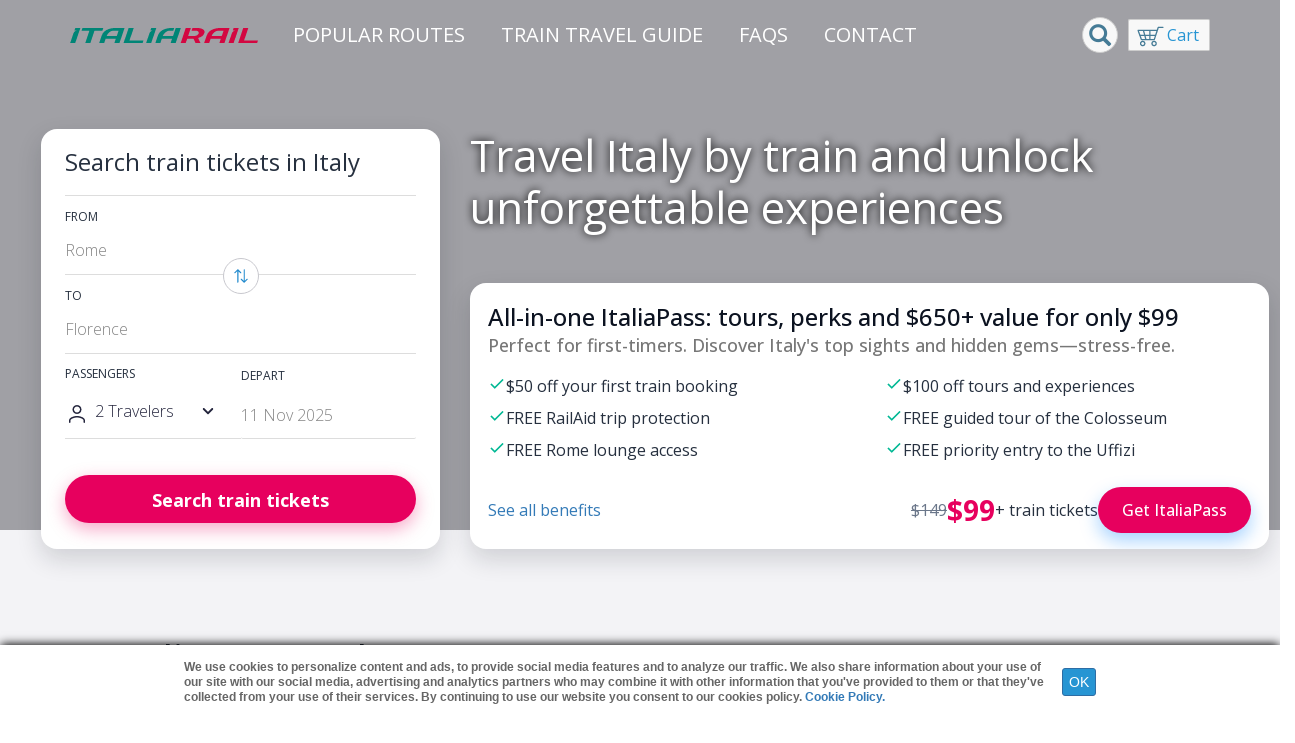

--- FILE ---
content_type: text/html; charset=UTF-8
request_url: https://www.italiarail.com/?&aff=ITR
body_size: 46595
content:
<!DOCTYPE html>
<html  lang="en" dir="ltr" prefix="content: http://purl.org/rss/1.0/modules/content/  dc: http://purl.org/dc/terms/  foaf: http://xmlns.com/foaf/0.1/  og: http://ogp.me/ns#  rdfs: http://www.w3.org/2000/01/rdf-schema#  schema: http://schema.org/  sioc: http://rdfs.org/sioc/ns#  sioct: http://rdfs.org/sioc/types#  skos: http://www.w3.org/2004/02/skos/core#  xsd: http://www.w3.org/2001/XMLSchema# ">
  <head>
    <meta charset="utf-8" /><script type="text/javascript">(window.NREUM||(NREUM={})).init={ajax:{deny_list:["bam.nr-data.net"]},feature_flags:["soft_nav"]};(window.NREUM||(NREUM={})).loader_config={licenseKey:"b9eab1acf4",applicationID:"203418426",browserID:"203419264"};;/*! For license information please see nr-loader-rum-1.302.0.min.js.LICENSE.txt */
(()=>{var e,t,r={122:(e,t,r)=>{"use strict";r.d(t,{a:()=>i});var n=r(944);function i(e,t){try{if(!e||"object"!=typeof e)return(0,n.R)(3);if(!t||"object"!=typeof t)return(0,n.R)(4);const r=Object.create(Object.getPrototypeOf(t),Object.getOwnPropertyDescriptors(t)),a=0===Object.keys(r).length?e:r;for(let o in a)if(void 0!==e[o])try{if(null===e[o]){r[o]=null;continue}Array.isArray(e[o])&&Array.isArray(t[o])?r[o]=Array.from(new Set([...e[o],...t[o]])):"object"==typeof e[o]&&"object"==typeof t[o]?r[o]=i(e[o],t[o]):r[o]=e[o]}catch(e){r[o]||(0,n.R)(1,e)}return r}catch(e){(0,n.R)(2,e)}}},154:(e,t,r)=>{"use strict";r.d(t,{OF:()=>c,RI:()=>i,WN:()=>u,bv:()=>a,gm:()=>o,mw:()=>s,sb:()=>d});var n=r(863);const i="undefined"!=typeof window&&!!window.document,a="undefined"!=typeof WorkerGlobalScope&&("undefined"!=typeof self&&self instanceof WorkerGlobalScope&&self.navigator instanceof WorkerNavigator||"undefined"!=typeof globalThis&&globalThis instanceof WorkerGlobalScope&&globalThis.navigator instanceof WorkerNavigator),o=i?window:"undefined"!=typeof WorkerGlobalScope&&("undefined"!=typeof self&&self instanceof WorkerGlobalScope&&self||"undefined"!=typeof globalThis&&globalThis instanceof WorkerGlobalScope&&globalThis),s=Boolean("hidden"===o?.document?.visibilityState),c=/iPad|iPhone|iPod/.test(o.navigator?.userAgent),d=c&&"undefined"==typeof SharedWorker,u=((()=>{const e=o.navigator?.userAgent?.match(/Firefox[/\s](\d+\.\d+)/);Array.isArray(e)&&e.length>=2&&e[1]})(),Date.now()-(0,n.t)())},163:(e,t,r)=>{"use strict";r.d(t,{j:()=>T});var n=r(384),i=r(741);var a=r(555);r(860).K7.genericEvents;const o="experimental.resources",s="register",c=e=>{if(!e||"string"!=typeof e)return!1;try{document.createDocumentFragment().querySelector(e)}catch{return!1}return!0};var d=r(614),u=r(944),l=r(122);const f="[data-nr-mask]",g=e=>(0,l.a)(e,(()=>{const e={feature_flags:[],experimental:{allow_registered_children:!1,resources:!1},mask_selector:"*",block_selector:"[data-nr-block]",mask_input_options:{color:!1,date:!1,"datetime-local":!1,email:!1,month:!1,number:!1,range:!1,search:!1,tel:!1,text:!1,time:!1,url:!1,week:!1,textarea:!1,select:!1,password:!0}};return{ajax:{deny_list:void 0,block_internal:!0,enabled:!0,autoStart:!0},api:{get allow_registered_children(){return e.feature_flags.includes(s)||e.experimental.allow_registered_children},set allow_registered_children(t){e.experimental.allow_registered_children=t},duplicate_registered_data:!1},distributed_tracing:{enabled:void 0,exclude_newrelic_header:void 0,cors_use_newrelic_header:void 0,cors_use_tracecontext_headers:void 0,allowed_origins:void 0},get feature_flags(){return e.feature_flags},set feature_flags(t){e.feature_flags=t},generic_events:{enabled:!0,autoStart:!0},harvest:{interval:30},jserrors:{enabled:!0,autoStart:!0},logging:{enabled:!0,autoStart:!0},metrics:{enabled:!0,autoStart:!0},obfuscate:void 0,page_action:{enabled:!0},page_view_event:{enabled:!0,autoStart:!0},page_view_timing:{enabled:!0,autoStart:!0},performance:{capture_marks:!1,capture_measures:!1,capture_detail:!0,resources:{get enabled(){return e.feature_flags.includes(o)||e.experimental.resources},set enabled(t){e.experimental.resources=t},asset_types:[],first_party_domains:[],ignore_newrelic:!0}},privacy:{cookies_enabled:!0},proxy:{assets:void 0,beacon:void 0},session:{expiresMs:d.wk,inactiveMs:d.BB},session_replay:{autoStart:!0,enabled:!1,preload:!1,sampling_rate:10,error_sampling_rate:100,collect_fonts:!1,inline_images:!1,fix_stylesheets:!0,mask_all_inputs:!0,get mask_text_selector(){return e.mask_selector},set mask_text_selector(t){c(t)?e.mask_selector="".concat(t,",").concat(f):""===t||null===t?e.mask_selector=f:(0,u.R)(5,t)},get block_class(){return"nr-block"},get ignore_class(){return"nr-ignore"},get mask_text_class(){return"nr-mask"},get block_selector(){return e.block_selector},set block_selector(t){c(t)?e.block_selector+=",".concat(t):""!==t&&(0,u.R)(6,t)},get mask_input_options(){return e.mask_input_options},set mask_input_options(t){t&&"object"==typeof t?e.mask_input_options={...t,password:!0}:(0,u.R)(7,t)}},session_trace:{enabled:!0,autoStart:!0},soft_navigations:{enabled:!0,autoStart:!0},spa:{enabled:!0,autoStart:!0},ssl:void 0,user_actions:{enabled:!0,elementAttributes:["id","className","tagName","type"]}}})());var p=r(154),m=r(324);let h=0;const v={buildEnv:m.F3,distMethod:m.Xs,version:m.xv,originTime:p.WN},b={appMetadata:{},customTransaction:void 0,denyList:void 0,disabled:!1,harvester:void 0,isolatedBacklog:!1,isRecording:!1,loaderType:void 0,maxBytes:3e4,obfuscator:void 0,onerror:void 0,ptid:void 0,releaseIds:{},session:void 0,timeKeeper:void 0,registeredEntities:[],jsAttributesMetadata:{bytes:0},get harvestCount(){return++h}},y=e=>{const t=(0,l.a)(e,b),r=Object.keys(v).reduce((e,t)=>(e[t]={value:v[t],writable:!1,configurable:!0,enumerable:!0},e),{});return Object.defineProperties(t,r)};var _=r(701);const w=e=>{const t=e.startsWith("http");e+="/",r.p=t?e:"https://"+e};var x=r(836),k=r(241);const S={accountID:void 0,trustKey:void 0,agentID:void 0,licenseKey:void 0,applicationID:void 0,xpid:void 0},A=e=>(0,l.a)(e,S),R=new Set;function T(e,t={},r,o){let{init:s,info:c,loader_config:d,runtime:u={},exposed:l=!0}=t;if(!c){const e=(0,n.pV)();s=e.init,c=e.info,d=e.loader_config}e.init=g(s||{}),e.loader_config=A(d||{}),c.jsAttributes??={},p.bv&&(c.jsAttributes.isWorker=!0),e.info=(0,a.D)(c);const f=e.init,m=[c.beacon,c.errorBeacon];R.has(e.agentIdentifier)||(f.proxy.assets&&(w(f.proxy.assets),m.push(f.proxy.assets)),f.proxy.beacon&&m.push(f.proxy.beacon),e.beacons=[...m],function(e){const t=(0,n.pV)();Object.getOwnPropertyNames(i.W.prototype).forEach(r=>{const n=i.W.prototype[r];if("function"!=typeof n||"constructor"===n)return;let a=t[r];e[r]&&!1!==e.exposed&&"micro-agent"!==e.runtime?.loaderType&&(t[r]=(...t)=>{const n=e[r](...t);return a?a(...t):n})})}(e),(0,n.US)("activatedFeatures",_.B),e.runSoftNavOverSpa&&=!0===f.soft_navigations.enabled&&f.feature_flags.includes("soft_nav")),u.denyList=[...f.ajax.deny_list||[],...f.ajax.block_internal?m:[]],u.ptid=e.agentIdentifier,u.loaderType=r,e.runtime=y(u),R.has(e.agentIdentifier)||(e.ee=x.ee.get(e.agentIdentifier),e.exposed=l,(0,k.W)({agentIdentifier:e.agentIdentifier,drained:!!_.B?.[e.agentIdentifier],type:"lifecycle",name:"initialize",feature:void 0,data:e.config})),R.add(e.agentIdentifier)}},234:(e,t,r)=>{"use strict";r.d(t,{W:()=>a});var n=r(836),i=r(687);class a{constructor(e,t){this.agentIdentifier=e,this.ee=n.ee.get(e),this.featureName=t,this.blocked=!1}deregisterDrain(){(0,i.x3)(this.agentIdentifier,this.featureName)}}},241:(e,t,r)=>{"use strict";r.d(t,{W:()=>a});var n=r(154);const i="newrelic";function a(e={}){try{n.gm.dispatchEvent(new CustomEvent(i,{detail:e}))}catch(e){}}},261:(e,t,r)=>{"use strict";r.d(t,{$9:()=>d,BL:()=>s,CH:()=>g,Dl:()=>_,Fw:()=>y,PA:()=>h,Pl:()=>n,Tb:()=>l,U2:()=>a,V1:()=>k,Wb:()=>x,bt:()=>b,cD:()=>v,d3:()=>w,dT:()=>c,eY:()=>p,fF:()=>f,hG:()=>i,k6:()=>o,nb:()=>m,o5:()=>u});const n="api-",i="addPageAction",a="addToTrace",o="addRelease",s="finished",c="interaction",d="log",u="noticeError",l="pauseReplay",f="recordCustomEvent",g="recordReplay",p="register",m="setApplicationVersion",h="setCurrentRouteName",v="setCustomAttribute",b="setErrorHandler",y="setPageViewName",_="setUserId",w="start",x="wrapLogger",k="measure"},289:(e,t,r)=>{"use strict";r.d(t,{GG:()=>a,Qr:()=>s,sB:()=>o});var n=r(878);function i(){return"undefined"==typeof document||"complete"===document.readyState}function a(e,t){if(i())return e();(0,n.sp)("load",e,t)}function o(e){if(i())return e();(0,n.DD)("DOMContentLoaded",e)}function s(e){if(i())return e();(0,n.sp)("popstate",e)}},324:(e,t,r)=>{"use strict";r.d(t,{F3:()=>i,Xs:()=>a,xv:()=>n});const n="1.302.0",i="PROD",a="CDN"},374:(e,t,r)=>{r.nc=(()=>{try{return document?.currentScript?.nonce}catch(e){}return""})()},384:(e,t,r)=>{"use strict";r.d(t,{NT:()=>o,US:()=>u,Zm:()=>s,bQ:()=>d,dV:()=>c,pV:()=>l});var n=r(154),i=r(863),a=r(910);const o={beacon:"bam.nr-data.net",errorBeacon:"bam.nr-data.net"};function s(){return n.gm.NREUM||(n.gm.NREUM={}),void 0===n.gm.newrelic&&(n.gm.newrelic=n.gm.NREUM),n.gm.NREUM}function c(){let e=s();return e.o||(e.o={ST:n.gm.setTimeout,SI:n.gm.setImmediate||n.gm.setInterval,CT:n.gm.clearTimeout,XHR:n.gm.XMLHttpRequest,REQ:n.gm.Request,EV:n.gm.Event,PR:n.gm.Promise,MO:n.gm.MutationObserver,FETCH:n.gm.fetch,WS:n.gm.WebSocket},(0,a.i)(...Object.values(e.o))),e}function d(e,t){let r=s();r.initializedAgents??={},t.initializedAt={ms:(0,i.t)(),date:new Date},r.initializedAgents[e]=t}function u(e,t){s()[e]=t}function l(){return function(){let e=s();const t=e.info||{};e.info={beacon:o.beacon,errorBeacon:o.errorBeacon,...t}}(),function(){let e=s();const t=e.init||{};e.init={...t}}(),c(),function(){let e=s();const t=e.loader_config||{};e.loader_config={...t}}(),s()}},389:(e,t,r)=>{"use strict";function n(e,t=500,r={}){const n=r?.leading||!1;let i;return(...r)=>{n&&void 0===i&&(e.apply(this,r),i=setTimeout(()=>{i=clearTimeout(i)},t)),n||(clearTimeout(i),i=setTimeout(()=>{e.apply(this,r)},t))}}function i(e){let t=!1;return(...r)=>{t||(t=!0,e.apply(this,r))}}r.d(t,{J:()=>i,s:()=>n})},555:(e,t,r)=>{"use strict";r.d(t,{D:()=>s,f:()=>o});var n=r(384),i=r(122);const a={beacon:n.NT.beacon,errorBeacon:n.NT.errorBeacon,licenseKey:void 0,applicationID:void 0,sa:void 0,queueTime:void 0,applicationTime:void 0,ttGuid:void 0,user:void 0,account:void 0,product:void 0,extra:void 0,jsAttributes:{},userAttributes:void 0,atts:void 0,transactionName:void 0,tNamePlain:void 0};function o(e){try{return!!e.licenseKey&&!!e.errorBeacon&&!!e.applicationID}catch(e){return!1}}const s=e=>(0,i.a)(e,a)},566:(e,t,r)=>{"use strict";r.d(t,{LA:()=>s,bz:()=>o});var n=r(154);const i="xxxxxxxx-xxxx-4xxx-yxxx-xxxxxxxxxxxx";function a(e,t){return e?15&e[t]:16*Math.random()|0}function o(){const e=n.gm?.crypto||n.gm?.msCrypto;let t,r=0;return e&&e.getRandomValues&&(t=e.getRandomValues(new Uint8Array(30))),i.split("").map(e=>"x"===e?a(t,r++).toString(16):"y"===e?(3&a()|8).toString(16):e).join("")}function s(e){const t=n.gm?.crypto||n.gm?.msCrypto;let r,i=0;t&&t.getRandomValues&&(r=t.getRandomValues(new Uint8Array(e)));const o=[];for(var s=0;s<e;s++)o.push(a(r,i++).toString(16));return o.join("")}},606:(e,t,r)=>{"use strict";r.d(t,{i:()=>a});var n=r(908);a.on=o;var i=a.handlers={};function a(e,t,r,a){o(a||n.d,i,e,t,r)}function o(e,t,r,i,a){a||(a="feature"),e||(e=n.d);var o=t[a]=t[a]||{};(o[r]=o[r]||[]).push([e,i])}},607:(e,t,r)=>{"use strict";r.d(t,{W:()=>n});const n=(0,r(566).bz)()},614:(e,t,r)=>{"use strict";r.d(t,{BB:()=>o,H3:()=>n,g:()=>d,iL:()=>c,tS:()=>s,uh:()=>i,wk:()=>a});const n="NRBA",i="SESSION",a=144e5,o=18e5,s={STARTED:"session-started",PAUSE:"session-pause",RESET:"session-reset",RESUME:"session-resume",UPDATE:"session-update"},c={SAME_TAB:"same-tab",CROSS_TAB:"cross-tab"},d={OFF:0,FULL:1,ERROR:2}},630:(e,t,r)=>{"use strict";r.d(t,{T:()=>n});const n=r(860).K7.pageViewEvent},646:(e,t,r)=>{"use strict";r.d(t,{y:()=>n});class n{constructor(e){this.contextId=e}}},687:(e,t,r)=>{"use strict";r.d(t,{Ak:()=>d,Ze:()=>f,x3:()=>u});var n=r(241),i=r(836),a=r(606),o=r(860),s=r(646);const c={};function d(e,t){const r={staged:!1,priority:o.P3[t]||0};l(e),c[e].get(t)||c[e].set(t,r)}function u(e,t){e&&c[e]&&(c[e].get(t)&&c[e].delete(t),p(e,t,!1),c[e].size&&g(e))}function l(e){if(!e)throw new Error("agentIdentifier required");c[e]||(c[e]=new Map)}function f(e="",t="feature",r=!1){if(l(e),!e||!c[e].get(t)||r)return p(e,t);c[e].get(t).staged=!0,g(e)}function g(e){const t=Array.from(c[e]);t.every(([e,t])=>t.staged)&&(t.sort((e,t)=>e[1].priority-t[1].priority),t.forEach(([t])=>{c[e].delete(t),p(e,t)}))}function p(e,t,r=!0){const o=e?i.ee.get(e):i.ee,c=a.i.handlers;if(!o.aborted&&o.backlog&&c){if((0,n.W)({agentIdentifier:e,type:"lifecycle",name:"drain",feature:t}),r){const e=o.backlog[t],r=c[t];if(r){for(let t=0;e&&t<e.length;++t)m(e[t],r);Object.entries(r).forEach(([e,t])=>{Object.values(t||{}).forEach(t=>{t[0]?.on&&t[0]?.context()instanceof s.y&&t[0].on(e,t[1])})})}}o.isolatedBacklog||delete c[t],o.backlog[t]=null,o.emit("drain-"+t,[])}}function m(e,t){var r=e[1];Object.values(t[r]||{}).forEach(t=>{var r=e[0];if(t[0]===r){var n=t[1],i=e[3],a=e[2];n.apply(i,a)}})}},699:(e,t,r)=>{"use strict";r.d(t,{It:()=>a,KC:()=>s,No:()=>i,qh:()=>o});var n=r(860);const i=16e3,a=1e6,o="SESSION_ERROR",s={[n.K7.logging]:!0,[n.K7.genericEvents]:!1,[n.K7.jserrors]:!1,[n.K7.ajax]:!1}},701:(e,t,r)=>{"use strict";r.d(t,{B:()=>a,t:()=>o});var n=r(241);const i=new Set,a={};function o(e,t){const r=t.agentIdentifier;a[r]??={},e&&"object"==typeof e&&(i.has(r)||(t.ee.emit("rumresp",[e]),a[r]=e,i.add(r),(0,n.W)({agentIdentifier:r,loaded:!0,drained:!0,type:"lifecycle",name:"load",feature:void 0,data:e})))}},741:(e,t,r)=>{"use strict";r.d(t,{W:()=>a});var n=r(944),i=r(261);class a{#e(e,...t){if(this[e]!==a.prototype[e])return this[e](...t);(0,n.R)(35,e)}addPageAction(e,t){return this.#e(i.hG,e,t)}register(e){return this.#e(i.eY,e)}recordCustomEvent(e,t){return this.#e(i.fF,e,t)}setPageViewName(e,t){return this.#e(i.Fw,e,t)}setCustomAttribute(e,t,r){return this.#e(i.cD,e,t,r)}noticeError(e,t){return this.#e(i.o5,e,t)}setUserId(e){return this.#e(i.Dl,e)}setApplicationVersion(e){return this.#e(i.nb,e)}setErrorHandler(e){return this.#e(i.bt,e)}addRelease(e,t){return this.#e(i.k6,e,t)}log(e,t){return this.#e(i.$9,e,t)}start(){return this.#e(i.d3)}finished(e){return this.#e(i.BL,e)}recordReplay(){return this.#e(i.CH)}pauseReplay(){return this.#e(i.Tb)}addToTrace(e){return this.#e(i.U2,e)}setCurrentRouteName(e){return this.#e(i.PA,e)}interaction(e){return this.#e(i.dT,e)}wrapLogger(e,t,r){return this.#e(i.Wb,e,t,r)}measure(e,t){return this.#e(i.V1,e,t)}}},773:(e,t,r)=>{"use strict";r.d(t,{z_:()=>a,XG:()=>s,TZ:()=>n,rs:()=>i,xV:()=>o});r(154),r(566),r(384);const n=r(860).K7.metrics,i="sm",a="cm",o="storeSupportabilityMetrics",s="storeEventMetrics"},782:(e,t,r)=>{"use strict";r.d(t,{T:()=>n});const n=r(860).K7.pageViewTiming},836:(e,t,r)=>{"use strict";r.d(t,{P:()=>s,ee:()=>c});var n=r(384),i=r(990),a=r(646),o=r(607);const s="nr@context:".concat(o.W),c=function e(t,r){var n={},o={},u={},l=!1;try{l=16===r.length&&d.initializedAgents?.[r]?.runtime.isolatedBacklog}catch(e){}var f={on:p,addEventListener:p,removeEventListener:function(e,t){var r=n[e];if(!r)return;for(var i=0;i<r.length;i++)r[i]===t&&r.splice(i,1)},emit:function(e,r,n,i,a){!1!==a&&(a=!0);if(c.aborted&&!i)return;t&&a&&t.emit(e,r,n);var s=g(n);m(e).forEach(e=>{e.apply(s,r)});var d=v()[o[e]];d&&d.push([f,e,r,s]);return s},get:h,listeners:m,context:g,buffer:function(e,t){const r=v();if(t=t||"feature",f.aborted)return;Object.entries(e||{}).forEach(([e,n])=>{o[n]=t,t in r||(r[t]=[])})},abort:function(){f._aborted=!0,Object.keys(f.backlog).forEach(e=>{delete f.backlog[e]})},isBuffering:function(e){return!!v()[o[e]]},debugId:r,backlog:l?{}:t&&"object"==typeof t.backlog?t.backlog:{},isolatedBacklog:l};return Object.defineProperty(f,"aborted",{get:()=>{let e=f._aborted||!1;return e||(t&&(e=t.aborted),e)}}),f;function g(e){return e&&e instanceof a.y?e:e?(0,i.I)(e,s,()=>new a.y(s)):new a.y(s)}function p(e,t){n[e]=m(e).concat(t)}function m(e){return n[e]||[]}function h(t){return u[t]=u[t]||e(f,t)}function v(){return f.backlog}}(void 0,"globalEE"),d=(0,n.Zm)();d.ee||(d.ee=c)},843:(e,t,r)=>{"use strict";r.d(t,{u:()=>i});var n=r(878);function i(e,t=!1,r,i){(0,n.DD)("visibilitychange",function(){if(t)return void("hidden"===document.visibilityState&&e());e(document.visibilityState)},r,i)}},860:(e,t,r)=>{"use strict";r.d(t,{$J:()=>u,K7:()=>c,P3:()=>d,XX:()=>i,Yy:()=>s,df:()=>a,qY:()=>n,v4:()=>o});const n="events",i="jserrors",a="browser/blobs",o="rum",s="browser/logs",c={ajax:"ajax",genericEvents:"generic_events",jserrors:i,logging:"logging",metrics:"metrics",pageAction:"page_action",pageViewEvent:"page_view_event",pageViewTiming:"page_view_timing",sessionReplay:"session_replay",sessionTrace:"session_trace",softNav:"soft_navigations",spa:"spa"},d={[c.pageViewEvent]:1,[c.pageViewTiming]:2,[c.metrics]:3,[c.jserrors]:4,[c.spa]:5,[c.ajax]:6,[c.sessionTrace]:7,[c.softNav]:8,[c.sessionReplay]:9,[c.logging]:10,[c.genericEvents]:11},u={[c.pageViewEvent]:o,[c.pageViewTiming]:n,[c.ajax]:n,[c.spa]:n,[c.softNav]:n,[c.metrics]:i,[c.jserrors]:i,[c.sessionTrace]:a,[c.sessionReplay]:a,[c.logging]:s,[c.genericEvents]:"ins"}},863:(e,t,r)=>{"use strict";function n(){return Math.floor(performance.now())}r.d(t,{t:()=>n})},878:(e,t,r)=>{"use strict";function n(e,t){return{capture:e,passive:!1,signal:t}}function i(e,t,r=!1,i){window.addEventListener(e,t,n(r,i))}function a(e,t,r=!1,i){document.addEventListener(e,t,n(r,i))}r.d(t,{DD:()=>a,jT:()=>n,sp:()=>i})},908:(e,t,r)=>{"use strict";r.d(t,{d:()=>n,p:()=>i});var n=r(836).ee.get("handle");function i(e,t,r,i,a){a?(a.buffer([e],i),a.emit(e,t,r)):(n.buffer([e],i),n.emit(e,t,r))}},910:(e,t,r)=>{"use strict";r.d(t,{i:()=>a});var n=r(944);const i=new Map;function a(...e){return e.every(e=>{if(i.has(e))return i.get(e);const t="function"==typeof e&&e.toString().includes("[native code]");return t||(0,n.R)(64,e?.name||e?.toString()),i.set(e,t),t})}},944:(e,t,r)=>{"use strict";r.d(t,{R:()=>i});var n=r(241);function i(e,t){"function"==typeof console.debug&&(console.debug("New Relic Warning: https://github.com/newrelic/newrelic-browser-agent/blob/main/docs/warning-codes.md#".concat(e),t),(0,n.W)({agentIdentifier:null,drained:null,type:"data",name:"warn",feature:"warn",data:{code:e,secondary:t}}))}},990:(e,t,r)=>{"use strict";r.d(t,{I:()=>i});var n=Object.prototype.hasOwnProperty;function i(e,t,r){if(n.call(e,t))return e[t];var i=r();if(Object.defineProperty&&Object.keys)try{return Object.defineProperty(e,t,{value:i,writable:!0,enumerable:!1}),i}catch(e){}return e[t]=i,i}}},n={};function i(e){var t=n[e];if(void 0!==t)return t.exports;var a=n[e]={exports:{}};return r[e](a,a.exports,i),a.exports}i.m=r,i.d=(e,t)=>{for(var r in t)i.o(t,r)&&!i.o(e,r)&&Object.defineProperty(e,r,{enumerable:!0,get:t[r]})},i.f={},i.e=e=>Promise.all(Object.keys(i.f).reduce((t,r)=>(i.f[r](e,t),t),[])),i.u=e=>"nr-rum-1.302.0.min.js",i.o=(e,t)=>Object.prototype.hasOwnProperty.call(e,t),e={},t="NRBA-1.302.0.PROD:",i.l=(r,n,a,o)=>{if(e[r])e[r].push(n);else{var s,c;if(void 0!==a)for(var d=document.getElementsByTagName("script"),u=0;u<d.length;u++){var l=d[u];if(l.getAttribute("src")==r||l.getAttribute("data-webpack")==t+a){s=l;break}}if(!s){c=!0;var f={296:"sha512-wOb3n9Oo7XFlPj8/eeDjhAZxpAcaDdsBkC//L8axozi0po4wdPEJ2ECVlu9KEBVFgfQVL0TCY6kPzr0KcVfkBQ=="};(s=document.createElement("script")).charset="utf-8",i.nc&&s.setAttribute("nonce",i.nc),s.setAttribute("data-webpack",t+a),s.src=r,0!==s.src.indexOf(window.location.origin+"/")&&(s.crossOrigin="anonymous"),f[o]&&(s.integrity=f[o])}e[r]=[n];var g=(t,n)=>{s.onerror=s.onload=null,clearTimeout(p);var i=e[r];if(delete e[r],s.parentNode&&s.parentNode.removeChild(s),i&&i.forEach(e=>e(n)),t)return t(n)},p=setTimeout(g.bind(null,void 0,{type:"timeout",target:s}),12e4);s.onerror=g.bind(null,s.onerror),s.onload=g.bind(null,s.onload),c&&document.head.appendChild(s)}},i.r=e=>{"undefined"!=typeof Symbol&&Symbol.toStringTag&&Object.defineProperty(e,Symbol.toStringTag,{value:"Module"}),Object.defineProperty(e,"__esModule",{value:!0})},i.p="https://js-agent.newrelic.com/",(()=>{var e={374:0,840:0};i.f.j=(t,r)=>{var n=i.o(e,t)?e[t]:void 0;if(0!==n)if(n)r.push(n[2]);else{var a=new Promise((r,i)=>n=e[t]=[r,i]);r.push(n[2]=a);var o=i.p+i.u(t),s=new Error;i.l(o,r=>{if(i.o(e,t)&&(0!==(n=e[t])&&(e[t]=void 0),n)){var a=r&&("load"===r.type?"missing":r.type),o=r&&r.target&&r.target.src;s.message="Loading chunk "+t+" failed.\n("+a+": "+o+")",s.name="ChunkLoadError",s.type=a,s.request=o,n[1](s)}},"chunk-"+t,t)}};var t=(t,r)=>{var n,a,[o,s,c]=r,d=0;if(o.some(t=>0!==e[t])){for(n in s)i.o(s,n)&&(i.m[n]=s[n]);if(c)c(i)}for(t&&t(r);d<o.length;d++)a=o[d],i.o(e,a)&&e[a]&&e[a][0](),e[a]=0},r=self["webpackChunk:NRBA-1.302.0.PROD"]=self["webpackChunk:NRBA-1.302.0.PROD"]||[];r.forEach(t.bind(null,0)),r.push=t.bind(null,r.push.bind(r))})(),(()=>{"use strict";i(374);var e=i(566),t=i(741);class r extends t.W{agentIdentifier=(0,e.LA)(16)}var n=i(860);const a=Object.values(n.K7);var o=i(163);var s=i(908),c=i(863),d=i(261),u=i(241),l=i(944),f=i(701),g=i(773);function p(e,t,i,a){const o=a||i;!o||o[e]&&o[e]!==r.prototype[e]||(o[e]=function(){(0,s.p)(g.xV,["API/"+e+"/called"],void 0,n.K7.metrics,i.ee),(0,u.W)({agentIdentifier:i.agentIdentifier,drained:!!f.B?.[i.agentIdentifier],type:"data",name:"api",feature:d.Pl+e,data:{}});try{return t.apply(this,arguments)}catch(e){(0,l.R)(23,e)}})}function m(e,t,r,n,i){const a=e.info;null===r?delete a.jsAttributes[t]:a.jsAttributes[t]=r,(i||null===r)&&(0,s.p)(d.Pl+n,[(0,c.t)(),t,r],void 0,"session",e.ee)}var h=i(687),v=i(234),b=i(289),y=i(154),_=i(384);const w=e=>y.RI&&!0===e?.privacy.cookies_enabled;function x(e){return!!(0,_.dV)().o.MO&&w(e)&&!0===e?.session_trace.enabled}var k=i(389),S=i(699);class A extends v.W{constructor(e,t){super(e.agentIdentifier,t),this.agentRef=e,this.abortHandler=void 0,this.featAggregate=void 0,this.onAggregateImported=void 0,this.deferred=Promise.resolve(),!1===e.init[this.featureName].autoStart?this.deferred=new Promise((t,r)=>{this.ee.on("manual-start-all",(0,k.J)(()=>{(0,h.Ak)(e.agentIdentifier,this.featureName),t()}))}):(0,h.Ak)(e.agentIdentifier,t)}importAggregator(e,t,r={}){if(this.featAggregate)return;let n;this.onAggregateImported=new Promise(e=>{n=e});const a=async()=>{let a;await this.deferred;try{if(w(e.init)){const{setupAgentSession:t}=await i.e(296).then(i.bind(i,305));a=t(e)}}catch(e){(0,l.R)(20,e),this.ee.emit("internal-error",[e]),(0,s.p)(S.qh,[e],void 0,this.featureName,this.ee)}try{if(!this.#t(this.featureName,a,e.init))return(0,h.Ze)(this.agentIdentifier,this.featureName),void n(!1);const{Aggregate:i}=await t();this.featAggregate=new i(e,r),e.runtime.harvester.initializedAggregates.push(this.featAggregate),n(!0)}catch(e){(0,l.R)(34,e),this.abortHandler?.(),(0,h.Ze)(this.agentIdentifier,this.featureName,!0),n(!1),this.ee&&this.ee.abort()}};y.RI?(0,b.GG)(()=>a(),!0):a()}#t(e,t,r){if(this.blocked)return!1;switch(e){case n.K7.sessionReplay:return x(r)&&!!t;case n.K7.sessionTrace:return!!t;default:return!0}}}var R=i(630),T=i(614);class E extends A{static featureName=R.T;constructor(e){var t;super(e,R.T),this.setupInspectionEvents(e.agentIdentifier),t=e,p(d.Fw,function(e,r){"string"==typeof e&&("/"!==e.charAt(0)&&(e="/"+e),t.runtime.customTransaction=(r||"http://custom.transaction")+e,(0,s.p)(d.Pl+d.Fw,[(0,c.t)()],void 0,void 0,t.ee))},t),this.ee.on("api-send-rum",(e,t)=>(0,s.p)("send-rum",[e,t],void 0,this.featureName,this.ee)),this.importAggregator(e,()=>i.e(296).then(i.bind(i,108)))}setupInspectionEvents(e){const t=(t,r)=>{t&&(0,u.W)({agentIdentifier:e,timeStamp:t.timeStamp,loaded:"complete"===t.target.readyState,type:"window",name:r,data:t.target.location+""})};(0,b.sB)(e=>{t(e,"DOMContentLoaded")}),(0,b.GG)(e=>{t(e,"load")}),(0,b.Qr)(e=>{t(e,"navigate")}),this.ee.on(T.tS.UPDATE,(t,r)=>{(0,u.W)({agentIdentifier:e,type:"lifecycle",name:"session",data:r})})}}var N=i(843),j=i(878),I=i(782);class O extends A{static featureName=I.T;constructor(e){super(e,I.T),y.RI&&((0,N.u)(()=>(0,s.p)("docHidden",[(0,c.t)()],void 0,I.T,this.ee),!0),(0,j.sp)("pagehide",()=>(0,s.p)("winPagehide",[(0,c.t)()],void 0,I.T,this.ee)),this.importAggregator(e,()=>i.e(296).then(i.bind(i,350))))}}class P extends A{static featureName=g.TZ;constructor(e){super(e,g.TZ),y.RI&&document.addEventListener("securitypolicyviolation",e=>{(0,s.p)(g.xV,["Generic/CSPViolation/Detected"],void 0,this.featureName,this.ee)}),this.importAggregator(e,()=>i.e(296).then(i.bind(i,623)))}}new class extends r{constructor(e){var t;(super(),y.gm)?(this.features={},(0,_.bQ)(this.agentIdentifier,this),this.desiredFeatures=new Set(e.features||[]),this.desiredFeatures.add(E),this.runSoftNavOverSpa=[...this.desiredFeatures].some(e=>e.featureName===n.K7.softNav),(0,o.j)(this,e,e.loaderType||"agent"),t=this,p(d.cD,function(e,r,n=!1){if("string"==typeof e){if(["string","number","boolean"].includes(typeof r)||null===r)return m(t,e,r,d.cD,n);(0,l.R)(40,typeof r)}else(0,l.R)(39,typeof e)},t),function(e){p(d.Dl,function(t){if("string"==typeof t||null===t)return m(e,"enduser.id",t,d.Dl,!0);(0,l.R)(41,typeof t)},e)}(this),function(e){p(d.nb,function(t){if("string"==typeof t||null===t)return m(e,"application.version",t,d.nb,!1);(0,l.R)(42,typeof t)},e)}(this),function(e){p(d.d3,function(){e.ee.emit("manual-start-all")},e)}(this),this.run()):(0,l.R)(21)}get config(){return{info:this.info,init:this.init,loader_config:this.loader_config,runtime:this.runtime}}get api(){return this}run(){try{const e=function(e){const t={};return a.forEach(r=>{t[r]=!!e[r]?.enabled}),t}(this.init),t=[...this.desiredFeatures];t.sort((e,t)=>n.P3[e.featureName]-n.P3[t.featureName]),t.forEach(t=>{if(!e[t.featureName]&&t.featureName!==n.K7.pageViewEvent)return;if(this.runSoftNavOverSpa&&t.featureName===n.K7.spa)return;if(!this.runSoftNavOverSpa&&t.featureName===n.K7.softNav)return;const r=function(e){switch(e){case n.K7.ajax:return[n.K7.jserrors];case n.K7.sessionTrace:return[n.K7.ajax,n.K7.pageViewEvent];case n.K7.sessionReplay:return[n.K7.sessionTrace];case n.K7.pageViewTiming:return[n.K7.pageViewEvent];default:return[]}}(t.featureName).filter(e=>!(e in this.features));r.length>0&&(0,l.R)(36,{targetFeature:t.featureName,missingDependencies:r}),this.features[t.featureName]=new t(this)})}catch(e){(0,l.R)(22,e);for(const e in this.features)this.features[e].abortHandler?.();const t=(0,_.Zm)();delete t.initializedAgents[this.agentIdentifier]?.features,delete this.sharedAggregator;return t.ee.get(this.agentIdentifier).abort(),!1}}}({features:[E,O,P],loaderType:"lite"})})()})();</script>
<script>(function(i,s,o,g,r,a,m){i["GoogleAnalyticsObject"]=r;i[r]=i[r]||function(){(i[r].q=i[r].q||[]).push(arguments)},i[r].l=1*new Date();a=s.createElement(o),m=s.getElementsByTagName(o)[0];a.async=1;a.src=g;m.parentNode.insertBefore(a,m)})(window,document,"script","https://www.google-analytics.com/analytics.js","ga");ga("create", "UA-172661-19", {"cookieDomain":"auto","allowLinker":true});ga("require", "linker");ga("linker:autoLink", ["italiarail.com","italiadeals.com"]);ga("set", "anonymizeIp", true);ga("send", "pageview");</script>
<style>/* @see https://github.com/aFarkas/lazysizes#broken-image-symbol */.js img.lazyload:not([src]) { visibility: hidden; }/* @see https://github.com/aFarkas/lazysizes#automatically-setting-the-sizes-attribute */.js img.lazyloaded[data-sizes=auto] { display: block; width: 100%; }</style>
<meta name="title" content="ItaliaRail - Italy Train Ticket and Rail Pass Experts" />
<link rel="alternate" hreflang="x-default" href="https://www.italiarail.com/" />
<link rel="shortlink" href="https://www.italiarail.com/" />
<link rel="canonical" href="https://www.italiarail.com/" />
<link rel="alternate" hreflang="en" href="https://www.italiarail.com/" />
<meta name="description" content="Book Italy train tickets online with ItaliaRail - the Italian train travel specialists. 24/7 English-speaking customer support. 2024 Feefo Platinum Trusted Service Award." />
<meta name="keywords" content="Italy,Train,Ticket,Tickets" />
<meta name="referrer" content="no-referrer-when-downgrade" />
<meta name="Generator" content="Drupal 8 (https://www.drupal.org)" />
<meta name="MobileOptimized" content="width" />
<meta name="HandheldFriendly" content="true" />
<meta name="viewport" content="width=device-width, initial-scale=1.0" />
<style type="text/css">body {background: linear-gradient(0deg, rgba(18, 19, 31, 0.4), rgba(18, 19, 31, 0.4)), url("/themes/custom/italiarail-v2/img/alt-homepage/home-bg.webp") no-repeat; background-size: cover; background-position: center top -220px;}</style>
<link rel="shortcut icon" href="/sites/default/files/favicon_0.ico" type="image/vnd.microsoft.icon" />
<link rel="preload" fetchpriority="high" as="image" href="/themes/custom/italiarail-v2/img/alt-homepage/home-bg.webp" type="image/webp" />
<script>(function(w,d,s,l,i){w[l]=w[l]||[];w[l].push({'gtm.start':new Date().getTime(),event:'gtm.js'});var f=d.getElementsByTagName(s)[0];var j=d.createElement(s);var dl=l!='dataLayer'?'&amp;l='+l:'';j.src='https://www.googletagmanager.com/gtm.js?id='+i+dl+'';j.async=true;f.parentNode.insertBefore(j,f);})(window,document,'script','dataLayer','GTM-TVHD98');</script>

    <title>ItaliaRail - Italy Train Ticket and Rail Pass Experts</title>
    <link rel='preload'  media="all"  href="/core/modules/system/css/components/align.module.css?t5k6k3" as='style' onload="this.rel='stylesheet'"  /><noscript><link rel="stylesheet" media="all" href="/core/modules/system/css/components/align.module.css?t5k6k3" /></noscript>
<link rel='preload'  media="all"  href="/core/modules/system/css/components/fieldgroup.module.css?t5k6k3" as='style' onload="this.rel='stylesheet'"  /><noscript><link rel="stylesheet" media="all" href="/core/modules/system/css/components/fieldgroup.module.css?t5k6k3" /></noscript>
<link rel='preload'  media="all"  href="/core/modules/system/css/components/container-inline.module.css?t5k6k3" as='style' onload="this.rel='stylesheet'"  /><noscript><link rel="stylesheet" media="all" href="/core/modules/system/css/components/container-inline.module.css?t5k6k3" /></noscript>
<link rel='preload'  media="all"  href="/core/modules/system/css/components/clearfix.module.css?t5k6k3" as='style' onload="this.rel='stylesheet'"  /><noscript><link rel="stylesheet" media="all" href="/core/modules/system/css/components/clearfix.module.css?t5k6k3" /></noscript>
<link rel='preload'  media="all"  href="/core/modules/system/css/components/details.module.css?t5k6k3" as='style' onload="this.rel='stylesheet'"  /><noscript><link rel="stylesheet" media="all" href="/core/modules/system/css/components/details.module.css?t5k6k3" /></noscript>
<link rel='preload'  media="all"  href="/core/modules/system/css/components/hidden.module.css?t5k6k3" as='style' onload="this.rel='stylesheet'"  /><noscript><link rel="stylesheet" media="all" href="/core/modules/system/css/components/hidden.module.css?t5k6k3" /></noscript>
<link rel='preload'  media="all"  href="/core/modules/system/css/components/item-list.module.css?t5k6k3" as='style' onload="this.rel='stylesheet'"  /><noscript><link rel="stylesheet" media="all" href="/core/modules/system/css/components/item-list.module.css?t5k6k3" /></noscript>
<link rel='preload'  media="all"  href="/core/modules/system/css/components/js.module.css?t5k6k3" as='style' onload="this.rel='stylesheet'"  /><noscript><link rel="stylesheet" media="all" href="/core/modules/system/css/components/js.module.css?t5k6k3" /></noscript>
<link rel='preload'  media="all"  href="/core/modules/system/css/components/nowrap.module.css?t5k6k3" as='style' onload="this.rel='stylesheet'"  /><noscript><link rel="stylesheet" media="all" href="/core/modules/system/css/components/nowrap.module.css?t5k6k3" /></noscript>
<link rel='preload'  media="all"  href="/core/modules/system/css/components/position-container.module.css?t5k6k3" as='style' onload="this.rel='stylesheet'"  /><noscript><link rel="stylesheet" media="all" href="/core/modules/system/css/components/position-container.module.css?t5k6k3" /></noscript>
<link rel='preload'  media="all"  href="/core/modules/system/css/components/progress.module.css?t5k6k3" as='style' onload="this.rel='stylesheet'"  /><noscript><link rel="stylesheet" media="all" href="/core/modules/system/css/components/progress.module.css?t5k6k3" /></noscript>
<link rel='preload'  media="all"  href="/core/modules/system/css/components/reset-appearance.module.css?t5k6k3" as='style' onload="this.rel='stylesheet'"  /><noscript><link rel="stylesheet" media="all" href="/core/modules/system/css/components/reset-appearance.module.css?t5k6k3" /></noscript>
<link rel='preload'  media="all"  href="/core/modules/system/css/components/resize.module.css?t5k6k3" as='style' onload="this.rel='stylesheet'"  /><noscript><link rel="stylesheet" media="all" href="/core/modules/system/css/components/resize.module.css?t5k6k3" /></noscript>
<link rel='preload'  media="all"  href="/core/modules/system/css/components/sticky-header.module.css?t5k6k3" as='style' onload="this.rel='stylesheet'"  /><noscript><link rel="stylesheet" media="all" href="/core/modules/system/css/components/sticky-header.module.css?t5k6k3" /></noscript>
<link rel='preload'  media="all"  href="/core/modules/system/css/components/system-status-counter.css?t5k6k3" as='style' onload="this.rel='stylesheet'"  /><noscript><link rel="stylesheet" media="all" href="/core/modules/system/css/components/system-status-counter.css?t5k6k3" /></noscript>
<link rel='preload'  media="all"  href="/core/modules/system/css/components/system-status-report-counters.css?t5k6k3" as='style' onload="this.rel='stylesheet'"  /><noscript><link rel="stylesheet" media="all" href="/core/modules/system/css/components/system-status-report-counters.css?t5k6k3" /></noscript>
<link rel='preload'  media="all"  href="/core/modules/system/css/components/system-status-report-general-info.css?t5k6k3" as='style' onload="this.rel='stylesheet'"  /><noscript><link rel="stylesheet" media="all" href="/core/modules/system/css/components/system-status-report-general-info.css?t5k6k3" /></noscript>
<link rel='preload'  media="all"  href="/core/modules/system/css/components/tablesort.module.css?t5k6k3" as='style' onload="this.rel='stylesheet'"  /><noscript><link rel="stylesheet" media="all" href="/core/modules/system/css/components/tablesort.module.css?t5k6k3" /></noscript>
<link rel='preload'  media="all"  href="/core/modules/system/css/components/tree-child.module.css?t5k6k3" as='style' onload="this.rel='stylesheet'"  /><noscript><link rel="stylesheet" media="all" href="/core/modules/system/css/components/tree-child.module.css?t5k6k3" /></noscript>
<link rel='preload'  media="all"  href="/core/assets/vendor/jquery.ui/themes/base/core.css?t5k6k3" as='style' onload="this.rel='stylesheet'"  /><noscript><link rel="stylesheet" media="all" href="/core/assets/vendor/jquery.ui/themes/base/core.css?t5k6k3" /></noscript>
<link rel='preload'  media="all"  href="/core/assets/vendor/jquery.ui/themes/base/menu.css?t5k6k3" as='style' onload="this.rel='stylesheet'"  /><noscript><link rel="stylesheet" media="all" href="/core/assets/vendor/jquery.ui/themes/base/menu.css?t5k6k3" /></noscript>
<link rel='preload'  media="all"  href="/core/assets/vendor/jquery.ui/themes/base/autocomplete.css?t5k6k3" as='style' onload="this.rel='stylesheet'"  /><noscript><link rel="stylesheet" media="all" href="/core/assets/vendor/jquery.ui/themes/base/autocomplete.css?t5k6k3" /></noscript>
<link rel='preload'  media="all"  href="/core/assets/vendor/jquery.ui/themes/base/datepicker.css?t5k6k3" as='style' onload="this.rel='stylesheet'"  /><noscript><link rel="stylesheet" media="all" href="/core/assets/vendor/jquery.ui/themes/base/datepicker.css?t5k6k3" /></noscript>
<link rel='preload'  media="all"  href="/core/assets/vendor/jquery.ui/themes/base/checkboxradio.css?t5k6k3" as='style' onload="this.rel='stylesheet'"  /><noscript><link rel="stylesheet" media="all" href="/core/assets/vendor/jquery.ui/themes/base/checkboxradio.css?t5k6k3" /></noscript>
<link rel='preload'  media="all"  href="/core/assets/vendor/jquery.ui/themes/base/controlgroup.css?t5k6k3" as='style' onload="this.rel='stylesheet'"  /><noscript><link rel="stylesheet" media="all" href="/core/assets/vendor/jquery.ui/themes/base/controlgroup.css?t5k6k3" /></noscript>
<link rel='preload'  media="all"  href="/core/assets/vendor/jquery.ui/themes/base/resizable.css?t5k6k3" as='style' onload="this.rel='stylesheet'"  /><noscript><link rel="stylesheet" media="all" href="/core/assets/vendor/jquery.ui/themes/base/resizable.css?t5k6k3" /></noscript>
<link rel='preload'  media="all"  href="/core/assets/vendor/jquery.ui/themes/base/button.css?t5k6k3" as='style' onload="this.rel='stylesheet'"  /><noscript><link rel="stylesheet" media="all" href="/core/assets/vendor/jquery.ui/themes/base/button.css?t5k6k3" /></noscript>
<link rel='preload'  media="all"  href="/core/assets/vendor/jquery.ui/themes/base/dialog.css?t5k6k3" as='style' onload="this.rel='stylesheet'"  /><noscript><link rel="stylesheet" media="all" href="/core/assets/vendor/jquery.ui/themes/base/dialog.css?t5k6k3" /></noscript>
<link rel='preload'  media="all"  href="/core/assets/vendor/jquery.ui/themes/base/spinner.css?t5k6k3" as='style' onload="this.rel='stylesheet'"  /><noscript><link rel="stylesheet" media="all" href="/core/assets/vendor/jquery.ui/themes/base/spinner.css?t5k6k3" /></noscript>
<link rel='preload'  media="all"  href="/core/modules/views/css/views.module.css?t5k6k3" as='style' onload="this.rel='stylesheet'"  /><noscript><link rel="stylesheet" media="all" href="/core/modules/views/css/views.module.css?t5k6k3" /></noscript>
<link rel='preload'  media="all"  href="/modules/simple_popup_blocks/css/simple_popup_blocks.css?t5k6k3" as='style' onload="this.rel='stylesheet'"  /><noscript><link rel="stylesheet" media="all" href="/modules/simple_popup_blocks/css/simple_popup_blocks.css?t5k6k3" /></noscript>
<link rel='preload'  media="all"  href="/core/assets/vendor/jquery.ui/themes/base/theme.css?t5k6k3" as='style' onload="this.rel='stylesheet'"  /><noscript><link rel="stylesheet" media="all" href="/core/assets/vendor/jquery.ui/themes/base/theme.css?t5k6k3" /></noscript>
<link rel='preload'  media="all"  href="/modules/webform/modules/webform_bootstrap/css/webform_bootstrap.css?t5k6k3" as='style' onload="this.rel='stylesheet'"  /><noscript><link rel="stylesheet" media="all" href="/modules/webform/modules/webform_bootstrap/css/webform_bootstrap.css?t5k6k3" /></noscript>
<link rel='preload'  media="all"  href="/modules/paragraphs/css/paragraphs.unpublished.css?t5k6k3" as='style' onload="this.rel='stylesheet'"  /><noscript><link rel="stylesheet" media="all" href="/modules/paragraphs/css/paragraphs.unpublished.css?t5k6k3" /></noscript>
<link rel='preload'  media="all"  href="/modules/custom/italia_newsletter/css/subscription.css?t5k6k3" as='style' onload="this.rel='stylesheet'"  /><noscript><link rel="stylesheet" media="all" href="/modules/custom/italia_newsletter/css/subscription.css?t5k6k3" /></noscript>
<link rel="stylesheet" media="all" href="https://cdn.jsdelivr.net/npm/bootstrap@3.4.1/dist/css/bootstrap.css" />
<link rel='preload'  media="all"  href="/themes/bootstrap/css/3.3.7/overrides.min.css?t5k6k3" as='style' onload="this.rel='stylesheet'"  /><noscript><link rel="stylesheet" media="all" href="/themes/bootstrap/css/3.3.7/overrides.min.css?t5k6k3" /></noscript>
<link rel='preload'  media="all"  href="/themes/custom/italiarail-v2/css/bootstrap.min.css?t5k6k3" as='style' onload="this.rel='stylesheet'"  /><noscript><link rel="stylesheet" media="all" href="/themes/custom/italiarail-v2/css/bootstrap.min.css?t5k6k3" /></noscript>
<link rel='preload'  media="all"  href="/themes/custom/italiarail-v2/css/typography.css?t5k6k3" as='style' onload="this.rel='stylesheet'"  /><noscript><link rel="stylesheet" media="all" href="/themes/custom/italiarail-v2/css/typography.css?t5k6k3" /></noscript>
<link rel='preload'  media="all"  href="/themes/custom/italiarail-v2/css/style.css?t5k6k3" as='style' onload="this.rel='stylesheet'"  /><noscript><link rel="stylesheet" media="all" href="/themes/custom/italiarail-v2/css/style.css?t5k6k3" /></noscript>
<link rel='preload'  media="all"  href="/themes/custom/italiarail-v2/css/misc.css?t5k6k3" as='style' onload="this.rel='stylesheet'"  /><noscript><link rel="stylesheet" media="all" href="/themes/custom/italiarail-v2/css/misc.css?t5k6k3" /></noscript>
<link rel='preload'  media="all"  href="/themes/custom/italiarail-v2/css/normalize.css?t5k6k3" as='style' onload="this.rel='stylesheet'"  /><noscript><link rel="stylesheet" media="all" href="/themes/custom/italiarail-v2/css/normalize.css?t5k6k3" /></noscript>
<link rel='preload'  media="all"  href="/themes/custom/italiarail-v2/css/responsive.css?t5k6k3" as='style' onload="this.rel='stylesheet'"  /><noscript><link rel="stylesheet" media="all" href="/themes/custom/italiarail-v2/css/responsive.css?t5k6k3" /></noscript>
<link rel='preload'  media="all"  href="/themes/custom/italiarail-v2/css/print.css?t5k6k3" as='style' onload="this.rel='stylesheet'"  /><noscript><link rel="stylesheet" media="all" href="/themes/custom/italiarail-v2/css/print.css?t5k6k3" /></noscript>
<link rel='preload'  media="all"  href="/themes/custom/italiarail-v2/css/alt-homepage.css?t5k6k3" as='style' onload="this.rel='stylesheet'"  /><noscript><link rel="stylesheet" media="all" href="/themes/custom/italiarail-v2/css/alt-homepage.css?t5k6k3" /></noscript>
<link rel='preload'  media="all"  href="/themes/custom/italiarail-v2/css/webform.css?t5k6k3" as='style' onload="this.rel='stylesheet'"  /><noscript><link rel="stylesheet" media="all" href="/themes/custom/italiarail-v2/css/webform.css?t5k6k3" /></noscript>
<link rel='preload'  media="all"  href="/themes/custom/italiarail-v2/css/containment.css?t5k6k3" as='style' onload="this.rel='stylesheet'"  /><noscript><link rel="stylesheet" media="all" href="/themes/custom/italiarail-v2/css/containment.css?t5k6k3" /></noscript>
<link rel='preload'  media="all"  href="/themes/custom/italiarail-v2/css/italiarail.css?t5k6k3" as='style' onload="this.rel='stylesheet'"  /><noscript><link rel="stylesheet" media="all" href="/themes/custom/italiarail-v2/css/italiarail.css?t5k6k3" /></noscript>
<link rel='preload'  media="all"  href="/themes/custom/italiarail-v2/css/multi-modal-widget-custom.css?t5k6k3" as='style' onload="this.rel='stylesheet'"  /><noscript><link rel="stylesheet" media="all" href="/themes/custom/italiarail-v2/css/multi-modal-widget-custom.css?t5k6k3" /></noscript>
<link rel='preload'  media="all"  href="/themes/custom/italiarail-v2/slick/slick.css?t5k6k3" as='style' onload="this.rel='stylesheet'"  /><noscript><link rel="stylesheet" media="all" href="/themes/custom/italiarail-v2/slick/slick.css?t5k6k3" /></noscript>
<link rel='preload'  media="all"  href="/themes/custom/italiarail-v2/slick/slick-theme.css?t5k6k3" as='style' onload="this.rel='stylesheet'"  /><noscript><link rel="stylesheet" media="all" href="/themes/custom/italiarail-v2/slick/slick-theme.css?t5k6k3" /></noscript>
<link rel='preload'  media="all"  href="/themes/custom/italiarail-v2/css/slick.css?t5k6k3" as='style' onload="this.rel='stylesheet'"  /><noscript><link rel="stylesheet" media="all" href="/themes/custom/italiarail-v2/css/slick.css?t5k6k3" /></noscript>
<link rel='preload'  media="all"  href="/themes/custom/italiarail-v2/css/popular-routes.css?t5k6k3" as='style' onload="this.rel='stylesheet'"  /><noscript><link rel="stylesheet" media="all" href="/themes/custom/italiarail-v2/css/popular-routes.css?t5k6k3" /></noscript>
<link rel='preload'  media="all"  href="/themes/custom/italiarail-v2/css/bookingwidget.css?t5k6k3" as='style' onload="this.rel='stylesheet'"  /><noscript><link rel="stylesheet" media="all" href="/themes/custom/italiarail-v2/css/bookingwidget.css?t5k6k3" /></noscript>

    
<!--[if lte IE 8]>
<script src="/core/assets/vendor/html5shiv/html5shiv.min.js?v=3.7.3"></script>
<![endif]-->

            <link rel="preload" href="/themes/custom/italiarail-v2/fonts/raleway/semibold/Raleway-SemiBold.woff2" as="font" crossorigin="anonymous">
    <link rel="preload" href="/themes/custom/italiarail-v2/fonts/raleway/regular/Raleway-Regular.woff2" as="font" crossorigin="anonymous">
        <link rel="preload" href="/themes/custom/italiarail-v2/fonts/opensans/regular/OpenSans-Regular.woff2" as="font" crossorigin="anonymous">
    <link rel="preload" href="/themes/custom/italiarail-v2/fonts/opensans/light/OpenSans-Light.woff2" as="font" crossorigin="anonymous">
    <link rel="preload" href="/themes/custom/italiarail-v2/fonts/opensans/semibold/OpenSans-SemiBold.woff2" as="font" crossorigin="anonymous">

        <link rel="preload" href="/themes/custom/italiarail-v2/fonts/caveat/caveat.woff2" as="font" crossorigin="anonymous">

  </head>
  <body class="path-frontpage page-node-type-hub-page has-glyphicons">
    <noscript aria-hidden="true"><iframe src="https://www.googletagmanager.com/ns.html?id=GTM-TVHD98" height="0" width="0" title="Google Tag Manager"></iframe></noscript>
      <div class="dialog-off-canvas-main-canvas" data-off-canvas-main-canvas>
    
    <div role="main" class="main-container container-fluid js-quickedit-main-content">

                                        
                          <div class="region region-header">
    <section id="block-homepagetempiphonecssfix" class="block block-block-content block-block-contentc237461f-6c57-43c7-8fc2-970e91580201 clearfix">
  
    

      
            <div class="field field--name-body field--type-text-with-summary field--label-hidden field--item"><style type="text/css">
<!--/*--><![CDATA[/* ><!--*/
.path-frontpage .paragraph--type--italiahotels-banner .title {
  font-family: 'Open Sans:700', Arial, Helvetica, sans-serif !important; font-weight: bold;
}
#ui-datepicker-div, #passengers_toggle_panel {z-index: 999 !important;}
.path-frontpage .paragraph--type--italiahotels-banner .title .field--name-field-title {color: #24253D !important;}
.path-frontpage .paragraph--type--italiahotels-banner .description .field--name-field-description {color: #24253D !important;}
.path-frontpage .paragraph--type--italiahotels-banner .title {font-family: 'Open Sans:700', Arial, Helvetica, sans-serif !important; font-weight: bold;}
.navbar-default {display: none;}

@media screen and (min-width: 481px) and (max-width: 1023px) {
.navbar-default {display: block !important;}
}

@media screen and (max-width: 480px) {
.path-frontpage .paragraph--type--italiahotels-banner .title-and-description .title .field--name-field-title {font-size: 26px !important;}
.navbar-default {display: block !important;}
.carousel-title {text-align: center;}
.main-form-area {padding-bottom: 60px !important;}
.ir-bookingwidget #faresearch .faresearch-form-left .inputs#faresearch_route-destination {margin-right: 8px;}
}

/*--><!]]>*/
</style>
<style type="text/css">
<!--/*--><![CDATA[/* ><!--*/
.modal-dialog-scrollable .modal-content{max-height:calc(100vh - 1rem);overflow:hidden;}
.modal-dialog-scrollable{display:flex;max-height:calc(100% - 1rem);}
.modal-dialog-scrollable .modal-content{max-height:calc(100vh - 1rem);overflow:hidden;}
.modal-dialog-scrollable .modal-footer,.modal-dialog-scrollable .modal-header{flex-shrink:0;}
.modal-dialog-scrollable .modal-body{overflow-y:auto;}
.modal-dialog-centered:before{display:block;height:calc(100vh - 1rem);height:min-content;content:"";}
.modal-dialog-centered.modal-dialog-scrollable{flex-direction:column;justify-content:center;height:80%;}
.modal-dialog-centered.modal-dialog-scrollable .modal-content{max-height:none;}
.modal-dialog-centered.modal-dialog-scrollable:before{content:none;}
.modal-header{display:flex;align-items:flex-start;justify-content:flex-start;text-align:left;padding:1rem;border-bottom:1px solid #dee2e6;border-top-left-radius:calc(.3rem - 1px);border-top-right-radius:calc(.3rem - 1px);}
.modal-footer{display:flex;flex-wrap:wrap;align-items:center;justify-content:flex-end;padding:.75rem;border-top:1px solid #dee2e6;border-bottom-right-radius:calc(.3rem - 1px);border-bottom-left-radius:calc(.3rem - 1px);}
.modal-footer>*{margin:.25rem;}
@media (min-width:576px){
.modal-dialog{max-width:500px;margin:1.75rem auto;}
.modal-dialog-scrollable{max-height:calc(100% - 3.5rem);}
.modal-dialog-scrollable .modal-content{max-height:calc(100vh - 3.5rem);}
.modal-dialog-centered{min-height:80%;}
.modal-dialog-centered:before{height:calc(100vh - 3.5rem);height:min-content;}
}
.bg-white{background-color:#fff!important;}
.w-100{width:100%!important;}
.text-center{text-align:center!important;}
.modal-dialog{position:relative;width:auto;margin:.5rem;pointer-events:none; max-width: 720px;}
.modal.fade .modal-dialog{transition:transform .3s ease-out;transform:translateY(-50px);}
@media screen and (prefers-reduced-motion: reduce){
.modal.fade .modal-dialog{transition:none;}
}
.modal.show .modal-dialog{transform:none;}
.modal-dialog-centered{display:flex;align-items:center;min-height:calc(100% - 1rem);}
.modal-dialog-centered:before{display:block;height:calc(100vh - 1rem);content:"";}
.modal-content{position:relative;display:flex;flex-direction:column;width:100%;pointer-events:auto;background-color:#fff;background-clip:padding-box;border:1px solid rgba(0,0,0,.2);border-radius:.3rem;outline:0;}
.modal-header{display:flex;align-items:flex-start;justify-content:flex-start;text-align:left;padding:1rem;border-bottom:1px solid #e9ecef;border-top-left-radius:.3rem;border-top-right-radius:.3rem;}
.modal-body{position:relative;flex:1 1 auto;padding:1rem;}
.modal-footer{display:flex;align-items:center;justify-content:flex-end;padding:1rem;border-top:1px solid #e9ecef;border-bottom-right-radius:.3rem;border-bottom-left-radius:.3rem;}
@media (min-width: 576px){
.modal-dialog{max-width:720px;margin:1.75rem auto;}
.modal-dialog-centered{min-height:80%;}
.modal-dialog-centered:before{height:calc(100vh - 3.5rem);}
}
.modal-content h2 {margin-top:0;margin-bottom:.5rem;font-weight:500;line-height:1.2;font-size:2rem;color:#24253d;margin:0 0 16px;}
.color-dark-blue{color:#24253d;}
.bg-very-light-grey{background-color:#f3f3f6;}
.bg-white{background-color:#fff;}
.color-forest{color:#008576;}
.button{font-family:Open Sans,sans-serif;font-weight:600;font-size:.875em;line-height:1em;min-height:14px;text-decoration:none;border:none;margin:0;padding:11px 24px;display:inline-block;border-radius:18px;color:#fff;background-color:#228acd;}
.button:hover,.button:focus,.button:active{background-color:#23527c;color:#fff;outline:0;}
.button.button--secondary{background:#ffffff;border:1px solid #c8c8ce;color:#228acd;}
.button.button--secondary:hover,.button.button--secondary:focus,.button.button--secondary:active{background-color:#fff;color:#23527c;border:1px solid #91929e;}
.button.button--secondary.button--flat{color:#585a69;}
.button.button--secondary.button--flat:hover,.button.button--secondary.button--flat:focus,.button.button--secondary.button--flat:active{color:#24253d;}
.button.button--accent{background:#ff0164;}
.button.button--accent:hover,.button.button--accent:active{background-color:#d30741;}
.button.button--flat{border-radius:0;background:none;border:none;color:#228acd;font-weight:600;}
.button.button--flat:hover,.button.button--flat:focus,.button.button--flat:active{background:none;border:none;color:#23527c;box-shadow:none;}
.button.button--rectangle{border-radius:2px;}
.d-flex{display:flex!important;}
.flex-row{flex-direction:row!important;}
.flex-column{flex-direction:column!important;}
.justify-content-start{justify-content:flex-start!important;}
.justify-content-end{justify-content:flex-end!important;}
.justify-content-between{justify-content:space-between!important;}
.align-items-start{align-items:flex-start!important;}
.align-items-center{align-items:center!important;}
.m-0{margin:0!important;}
.mt-0,.my-0{margin-top:0!important;}
.mb-0,.my-0{margin-bottom:0!important;}
.mr-1{margin-right:.25rem!important;}
.mr-2{margin-right:.5rem!important;}
.mb-3{margin-bottom:1rem!important;}
.my-4{margin-top:1.5rem!important;}
.mb-4,.my-4{margin-bottom:1.5rem!important;}
.p-4{padding:1.5rem!important;}
.dashed-line{margin-top:.5rem;box-sizing:border-box;height:.0625rem;background:repeating-linear-gradient(to right,#c8c8ce 0,#c8c8ce .3125rem,transparent .3125rem,transparent .625rem);}
.text-strike{text-decoration:line-through;}
.text--600{font-weight:600;}
.heading--semibold{font-family:OpenSans-SemiBold;}
.color-darker-red{color:#d30741;}
.modal.fade .modal-dialog{top:10%;transition:all .3s ease-out;}
.modal.fade.show .modal-dialog{transform:translateY(-105%)!important;}
.modal-dialog{margin:.625rem auto;max-width:none;}
.modal-content{padding:unset;border-radius:.75rem;border:none;box-shadow:0 1rem 1.5rem .125rem #14273924,0 .375rem 1.875rem .3125rem #1427391f,0 .5rem .625rem #14273933;}
.modal-header{border-bottom:0 none;line-height:1.5rem;padding:2rem;}
.modal-header--border{border-bottom:.0625rem solid #c8c8ce;}
.modal-body{color:#585a69;font-family:Open Sans,sans-serif;font-size:1rem;line-height:24px;padding:2rem;padding-top:0;text-align:left;}
.modal-body--header-border{padding-top:2rem;}
.modal-footer{border-top:0 none;line-height:1.25rem;margin:0;padding:1.25rem 2rem;}
.width--lg{width:45rem!important;}
@media (min-width: 1200px){
.modal-dialog{width:45rem;}
}
@media (min-width: 992px) and (max-width: 1199.98px){
.modal-dialog{width:45rem;}
}
@media (min-width: 768px) and (max-width: 991.98px){
.modal-dialog{width:35rem;}
}
@media (max-width: 767.98px){
.modal-content{max-width:19rem;}
.modal-header{padding:1.5rem 1rem 1rem;}
#modal-body{padding:0 1rem;}
.modal-footer{padding:1.5rem 1rem 1rem;}
}
@media (max-width: 480px){
.modal-dialog{max-width: 100%;}
.modal-content{max-width: 100%;}
}
.title__icon-small[_ngcontent-ng-cli-universal-c357624785],.title__icon-small[_ngcontent-ng-cli-universal-c357624785]   svg[_ngcontent-ng-cli-universal-c357624785]{width:4rem;height:4rem;margin-right:1rem;}
.title__text-small[_ngcontent-ng-cli-universal-c357624785]{font-size:1.5rem;line-height:2rem;font-family:Open Sans;font-weight:400;font-style:normal;}
.title__summary-small[_ngcontent-ng-cli-universal-c357624785]{font-size:1.125rem;line-height:1.5rem;font-weight:600;font-family:Open Sans;color:#585a69;}
@media (min-width: 768px){
.title__icon-small[_ngcontent-ng-cli-universal-c357624785]{margin-right:1rem;}
}
@media (max-width: 767.98px){
.title__text-small[_ngcontent-ng-cli-universal-c357624785]{font-size:1.125rem;line-height:1.5rem;font-weight:600;}
.title__summary-small[_ngcontent-ng-cli-universal-c357624785]{font-size:1rem;}
}
.body__inclusions-heading-small[_ngcontent-ng-cli-universal-c1104055576]{line-height:1.5rem;font-weight:600;font-size:1.125rem;margin-top:0;margin-bottom:0;}
.body__inclusion-icon[_ngcontent-ng-cli-universal-c1104055576]{height:1.5rem;margin-right:.75rem;flex-shrink:0;}
.body__inclusion-title-small[_ngcontent-ng-cli-universal-c1104055576]{font-weight:600;line-height:1.5rem;font-size:1rem;margin-bottom:.5rem!important;font-family:Open Sans;}
.body__inclusion-description[_ngcontent-ng-cli-universal-c1104055576]{font-size:1rem;line-height:1.5rem;}
.body__inclusion-savings[_ngcontent-ng-cli-universal-c1104055576]{font-size:1rem;line-height:1.5rem;font-weight:600;color:#24253d;}
@media (max-width: 767.98px){
.body__inclusions-item[_ngcontent-ng-cli-universal-c1104055576]{line-height:1.5rem;}
}
.inclusion-line[_ngcontent-ng-cli-universal-c1104055576]{padding-bottom:.5rem;}
.inclusion-title[_ngcontent-ng-cli-universal-c1104055576]{margin-top:1.5rem;}
.quote[_ngcontent-ng-cli-universal-c1104055576]{border-radius:.5rem;border:1px solid #e4e4e7;}
.quote__question[_ngcontent-ng-cli-universal-c1104055576]{font-size:1.5rem;line-height:2.25rem;font-style:italic;}
@media (max-width: 767.98px){
.quote__question[_ngcontent-ng-cli-universal-c1104055576]{font-size:1.125rem;line-height:1.75rem;font-weight:600;}
}
@media (min-width: 768px){
.fine-print[_ngcontent-ng-cli-universal-c1104055576]{display:inline;margin-right:.25rem;}
}
.savings[_ngcontent-ng-cli-universal-c1104055576]{text-align:left;width:7.5rem;}
@media (max-width: 767.98px){
.item[_ngcontent-ng-cli-universal-c1104055576]{width:calc(100% - 6rem);}
.savings[_ngcontent-ng-cli-universal-c1104055576]{width:5rem;}
}
.button--flat[_ngcontent-ng-cli-universal-c2287303171]{padding:.75rem;margin-right:1.5rem;}
@media (max-width: 767.98px){
.price-container[_ngcontent-ng-cli-universal-c2287303171]{display:flex;}
.button--flat[_ngcontent-ng-cli-universal-c2287303171]{font-size:1rem;margin-right:.75rem;}
.button-container[_ngcontent-ng-cli-universal-c2287303171]{display:flex;}
.button-container[_ngcontent-ng-cli-universal-c2287303171]   button[_ngcontent-ng-cli-universal-c2287303171]{flex-shrink:0;height:2.5rem;}
}
.cart-item-title[_ngcontent-ng-cli-universal-c765839194]{color:#008576;font-size:1rem;line-height:1.5rem;font-weight:600;white-space:nowrap;overflow:hidden;}
.price-row[_ngcontent-ng-cli-universal-c765839194]{gap:.25rem;}
.price-container[_ngcontent-ng-cli-universal-c765839194]{align-items:baseline;}
@media (min-width: 992px){
.price[_ngcontent-ng-cli-universal-c765839194]{font-weight:600;font-size:1.5rem;line-height:1.75rem;color:#d30741;font-family:Open Sans,sans-serif;}
.price--line-through[_ngcontent-ng-cli-universal-c765839194]{text-decoration:line-through;font-weight:400;font-size:1em;color:#91929e;line-height:1.55556em;}
.price--alternate[_ngcontent-ng-cli-universal-c765839194]{font-weight:600;font-size:1.5rem;line-height:1.75rem;color:#d30741;}
}
@media (max-width: 991.98px){
.price[_ngcontent-ng-cli-universal-c765839194]{font-weight:600;font-size:1rem;line-height:1.125rem;color:#d30741;font-family:Open Sans,sans-serif;}
.price--line-through[_ngcontent-ng-cli-universal-c765839194]{text-decoration:line-through;font-weight:400;font-size:.875em;color:#91929e;line-height:1.714em;}
.price--alternate[_ngcontent-ng-cli-universal-c765839194]{font-weight:600;font-size:1rem;line-height:1.125rem;color:#d30741;}
}
.alt-homepage .main-form-area .hero_h1 h1.add-to-trip {
  font-size: 32px;
  line-height: 40px;
}
@media (max-width: 480px) {
  .alt-homepage .main-form-area .hero_h1 h1.add-to-trip {
    font-size: 18px;
    line-height: 22px;
  }
}
.animated-text-shadow {
  text-shadow: 0 0 5px rgb(255, 255, 0, 1.0);
  transition: text-shadow 0.5s ease-out;
}
.animated-text-shadow.fade-out {
  text-shadow: none;
}
.trust-block {display: none;}
.path-frontpage footer.footer {margin-top: 0px;}

/*--><!]]>*/
</style>
<script type="text/javascript">
<!--//--><![CDATA[// ><!--

  document.addEventListener('DOMContentLoaded', function () {
    fetch("https://api.ipinfo.io/lite/me?token=562958c2c3e82a")
      .then(res => res.json())
      .then(data => {
        if (data.country_code === 'US') {
          ['get-ip-button-desktop', 'get-ip-button-mobile'].forEach(function (id) {
            var el = document.getElementById(id);
            if (!el) return;
            if (el.tagName && el.tagName.toLowerCase() === 'a') {
              el.setAttribute('target', '_self');
            } else {
              var childLink = el.querySelector('a');
              if (childLink) childLink.setAttribute('target', '_self');
            }
          });

        } else {
          var TARGET_URL = 'https://italiapass.com';

          ['get-ip-button-desktop', 'get-ip-button-mobile', 'product-upgrade-accept'].forEach(function (id) {
            var el = document.getElementById(id);
            if (!el) return;

            if (el.tagName && el.tagName.toLowerCase() === 'a') {
              el.setAttribute('href', TARGET_URL);
              el.setAttribute('target', '_blank');
            } else {
              var childLink = el.querySelector('a');
              if (childLink) childLink.setAttribute('href', TARGET_URL);
            }
          });
        }

        function openItaliaPassModal(e) {
          const linkClicked = e.target.closest('a');
          if (linkClicked) e.preventDefault();
          $('#italiapassModal').modal('show');
        }

        ['see-all-ip-desktop', 'see-all-ip-mobile', 'discover-ip'].forEach(function (id) {
          var el = document.getElementById(id);
          if (el) {
            el.addEventListener('click', function (e) {
              e.preventDefault();
              $('#italiapassModal').modal('show');
            });
          }
        });

        var closeModal = function () { $('#italiapassModal').modal('hide'); };
        var declineBtn = document.getElementById('product-upgrade-decline');
        if (declineBtn) declineBtn.addEventListener('click', closeModal);
      });
  });

//--><!]]>
</script>
<div aria-labelledby="italiapassModalLabel" class="modal fade" id="italiapassModal" role="dialog" style="background-color: transparent; width: 100%; left: 0 !important; margin-left: 0 !important;" tabindex="-1">
<div class="modal-dialog modal-dialog-centered modal-dialog-scrollable" focustrap="" role="document">
<div class="modal-content">
<div class="modal-header modal-header--border">
<h3 class="heading heading--m heading--semibold m-0" id="modal-title"><railkey-product-upgrade-header _ngcontent-ng-cli-universal-c1631059274="" _nghost-ng-cli-universal-c357624785="" class="ng-star-inserted"><span _ngcontent-ng-cli-universal-c357624785="" class="d-flex align-items-center"><span _ngcontent-ng-cli-universal-c357624785="" class="title__icon-small"><svg-icon _ngcontent-ng-cli-universal-c357624785=""><svg _ngcontent-ng-cli-universal-c357624785="" aria-hidden="true" fill="none" height="96" viewbox="0 0 96 96" width="96" xmlns="http://www.w3.org/2000/svg"> <g _ngcontent-ng-cli-universal-c357624785="" clip-path="url(#clip0_54_16521)"> <circle _ngcontent-ng-cli-universal-c357624785="" cx="48" cy="48" fill="#DBF3F1" r="48"></circle> <path _ngcontent-ng-cli-universal-c357624785="" clip-rule="evenodd" d="M40.5675 63.8661C40.0601 65.562 37.2209 65.4431 36.283 65.4431C30.5122 65.4431 27.5142 60.9388 27.9344 58.74C28.2145 57.2741 29.9111 48.0132 33.024 30.9572C36.526 35.6768 40.4054 37.5325 44.6621 36.5245C44.9251 36.4622 45.2743 36.5043 45.2089 36.9086C43.8206 45.4969 42.7406 56.602 40.5675 63.8661Z" fill="#10B19F" fill-rule="evenodd"></path> <path _ngcontent-ng-cli-universal-c357624785="" clip-rule="evenodd" d="M58.9281 30.9085C59.456 28.3546 61.7242 28.5297 62.8909 28.7621C68.274 29.8343 71.66 33.9461 71.66 35.8833C71.66 37.1747 69.6788 47.6054 65.7164 67.1753C63.2396 61.3691 59.828 58.8446 55.4815 59.6016C55.0171 59.6825 54.0386 59.7363 54.1402 58.9051C55.0945 51.0979 57.3875 38.362 58.9281 30.9085Z" fill="#D30741" fill-rule="evenodd"></path> <path _ngcontent-ng-cli-universal-c357624785="" clip-rule="evenodd" d="M54.1251 59.7755C49.2107 61.193 46.2744 63.1098 39.9004 64.8007C42.2542 54.2061 43.404 47.3384 45.1146 37.4684C45.1294 37.2702 45.0506 36.4209 45.2458 36.3704C49.7775 35.1999 54.8458 30.6639 59.4491 29.0798C57.5635 40.121 55.6746 50.2381 54.1251 59.7755Z" fill="white" fill-rule="evenodd"></path> <path _ngcontent-ng-cli-universal-c357624785="" d="M33.9124 29.4055L23.1915 84.5601C22.7236 86.9672 20.4763 88.5554 18.1721 88.1075C15.8679 87.6596 14.3793 85.3452 14.8472 82.9381L25.5681 27.7836C25.9896 25.615 28.0893 24.1988 30.2579 24.6203L30.7491 24.7158C32.9177 25.1373 34.3339 27.237 33.9124 29.4055Z" fill="white"></path> <mask _ngcontent-ng-cli-universal-c357624785="" height="96" id="mask0_54_16521" maskunits="userSpaceOnUse" style="mask-type:alpha" width="96" x="0" y="0"> <circle _ngcontent-ng-cli-universal-c357624785="" cx="48" cy="48" fill="#DBF3F1" r="48"></circle> </mask> <g _ngcontent-ng-cli-universal-c357624785="" mask="url(#mask0_54_16521)"> <path _ngcontent-ng-cli-universal-c357624785="" clip-rule="evenodd" d="M34.1672 29.986L34.3327 29.1346C34.8069 26.695 33.2136 24.3329 30.774 23.8587C28.3344 23.3845 25.9722 24.9777 25.498 27.4173L13.8587 87.2966C13.3845 89.7362 14.9777 92.0984 17.4173 92.5726C19.857 93.0468 22.2191 91.4535 22.6933 89.0139L27.6786 63.3669C29.8894 65.624 33.677 66.943 36.2829 66.943C40.2181 66.943 43.8169 65.4168 47.4208 63.8885C50.1416 62.7347 52.8653 61.5797 55.7387 61.0792C60.0321 60.3314 63.3464 63.4865 64.2529 67.5052C64.4072 68.1891 65.0146 68.6749 65.7157 68.6751C66.4168 68.6753 67.0245 68.1899 67.1792 67.5061C67.8269 64.6426 69.3168 57.2827 70.6422 50.4114C70.7369 49.9204 70.832 49.4293 70.9271 48.9381L70.9298 48.9243L70.9298 48.9241C71.6472 45.2188 72.3654 41.5091 72.9396 37.7793C73.0631 36.9768 73.1598 36.2658 73.1598 35.8831C73.1598 31.3038 66.9388 28.0387 63.1837 27.2908C59.0116 26.4598 55.3532 28.8703 51.7232 31.2621C49.2902 32.8653 46.87 34.46 44.3163 35.0647C40.7001 35.9211 36.48 33.12 34.2279 30.0625L34.2271 30.0613C34.2078 30.0355 34.1878 30.0104 34.1672 29.986ZM19.7484 88.4415L31.3878 28.5622C31.5458 27.749 31.0148 26.9616 30.2016 26.8035C29.3883 26.6455 28.601 27.1766 28.4429 27.9898L16.8035 87.869C16.6455 88.6822 17.1766 89.4696 17.9898 89.6277C18.803 89.7858 19.5904 89.2547 19.7484 88.4415ZM33.72 34.178C36.2236 36.5055 39.6457 38.3258 43.139 38.2273L38.2007 63.8165C37.5677 63.8983 36.9289 63.943 36.2829 63.943C34.1439 63.943 28.3298 62.1496 28.9276 59.0214C29.5321 55.8583 30.1542 52.6916 30.7765 49.5233L30.7766 49.5229C31.7811 44.4092 32.7863 39.2914 33.72 34.178ZM47.0715 60.9169C45.1899 61.7266 43.3091 62.5359 41.3917 63.1136L46.3219 37.5659C48.1611 36.8444 50.0717 35.5742 52.0115 34.2845C53.8975 33.0306 55.8112 31.7583 57.7135 30.9542L52.7041 58.7339C50.8016 59.3118 48.9362 60.1145 47.0716 60.9169L47.0715 60.9169ZM55.8793 58.0305L60.9109 30.128C61.4765 30.0912 62.0391 30.1217 62.5977 30.233C64.7934 30.6703 70.1597 32.9162 70.1597 35.8837C70.1225 37.0226 69.8919 38.1837 69.6659 39.3222C69.5852 39.7284 69.5051 40.1318 69.4346 40.5302C68.9796 43.1004 68.3586 46.4109 67.6965 49.8432C66.8421 54.2727 65.9227 58.8874 65.2068 62.3611C63.0796 59.2645 59.6042 57.6196 55.8793 58.0305Z" fill="#008576" fill-rule="evenodd"></path> </g> </g> <defs _ngcontent-ng-cli-universal-c357624785=""> <clippath _ngcontent-ng-cli-universal-c357624785="" id="clip0_54_16521"> <path _ngcontent-ng-cli-universal-c357624785="" d="M0 48C0 21.4903 21.4903 0 48 0V0C74.5097 0 96 21.4903 96 48V48C96 74.5097 74.5097 96 48 96V96C21.4903 96 0 74.5097 0 48V48Z" fill="white"></path> </clippath> </defs> </svg></svg-icon></span><span _ngcontent-ng-cli-universal-c357624785="" class="ng-star-inserted"><span _ngcontent-ng-cli-universal-c357624785="" class="d-flex flex-column"><span _ngcontent-ng-cli-universal-c357624785="" class="color-dark-blue title__text-small" id="product-upgrade-title"> Save on trains, tours, landmarks and more! </span><span _ngcontent-ng-cli-universal-c357624785="" class="color-dark-blue title__summary-small" id="product-upgrade-summary"> Savvy travellers choose ItaliaPass... </span></span></span></span></railkey-product-upgrade-header></h3>
</div>

<div class="modal-body modal-body--header-border bg-very-light-grey" id="modal-body"><railkey-product-details _ngcontent-ng-cli-universal-c1631059274="" _nghost-ng-cli-universal-c1104055576="" class="ng-star-inserted">
<div _ngcontent-ng-cli-universal-c1104055576="" class="ng-star-inserted">
<section _ngcontent-ng-cli-universal-c1104055576="" id="inclusions">
<div _ngcontent-ng-cli-universal-c1104055576="" class="d-flex justify-content-between">
<h1 _ngcontent-ng-cli-universal-c1104055576="" class="color-forest body__inclusions-heading-small">Benefits</h1>

<div _ngcontent-ng-cli-universal-c1104055576="" class="savings">
<h1 _ngcontent-ng-cli-universal-c1104055576="" class="color-forest body__inclusions-heading-small">Value</h1>
</div>
</div>

<div _ngcontent-ng-cli-universal-c1104055576="" class="inclusion-title"><span _ngcontent-ng-cli-universal-c1104055576="" class="d-flex justify-content-start body__inclusions-item inclusion"><svg-icon _ngcontent-ng-cli-universal-c1104055576="" class="mr-2 body__inclusion-icon" src="/assets/icn-High-speed-train-colored-24.svg"><svg _ngcontent-ng-cli-universal-c1104055576="" aria-hidden="true" fill="none" height="24" viewbox="0 0 24 24" width="24" xmlns="http://www.w3.org/2000/svg"> <path _ngcontent-ng-cli-universal-c1104055576="" d="M21 17.25c2.721 0 1.125-3.375-.197-5.574C17.546 6.259 7.75 2.25 1.75 2.25v15h7.5l3.125 3.5h9.375l-2.625-3.5H21Z" fill="#90C9F3"></path> <path _ngcontent-ng-cli-universal-c1104055576="" clip-rule="evenodd" d="M7.875 3.375c1.436 5.246 6 9.75 13.5 9.375-2.438-4.875-8.625-8.25-13.5-9.375ZM8 13.25 5.594 9.64a2 2 0 0 0-1.664-.89H1.5v4.5H8Z" fill="#fff" fill-rule="evenodd"></path> <path _ngcontent-ng-cli-universal-c1104055576="" clip-rule="evenodd" d="M1 2.25a.75.75 0 0 1 .75-.75c2.621 0 5.884.726 9.029 1.962a25.958 25.958 0 0 1 5.168 2.565c.586.38 1.158.787 1.707 1.22 1.575 1.204 2.902 2.563 3.792 4.042.662 1.102 1.455 2.594 1.707 3.851.124.618.152 1.342-.208 1.937-.398.656-1.113.923-1.945.923h-.375l1.725 2.3a.75.75 0 0 1-.6 1.2h-9.375a.75.75 0 0 1-.56-.25l-1.095-1.227a2.626 2.626 0 0 1-4.845.955 2.625 2.625 0 1 1-4.296-2.997.75.75 0 0 1 .171-1.481h7.5a.75.75 0 0 1 .56.25l2.9 3.25h7.54l-1.5-2h-4.139a.75.75 0 0 1 0-1.5H21c.529 0 .634-.155.661-.2.065-.107.122-.364.021-.865-.113-.567-.384-1.24-.72-1.919-7.492.19-12.16-4.34-13.731-9.664C5.248 3.3 3.346 3 1.75 3A.75.75 0 0 1 1 2.25Zm10.989 3.361a31.21 31.21 0 0 0-1.74-.746c-.413-.15-.824-.287-1.228-.409 1.588 4.083 5.295 7.407 11.07 7.56-.86-1.323-2.019-2.526-3.354-3.582-1.388-1.06-3.016-2.016-4.748-2.823ZM5.687 18c.068.087.13.177.188.272.057-.095.12-.185.188-.272h-.376Zm2.438.5a1.125 1.125 0 1 0 0 2.25 1.125 1.125 0 0 0 0-2.25ZM2.5 19.625a1.125 1.125 0 1 1 2.25 0 1.125 1.125 0 0 1-2.25 0ZM1.75 8a.75.75 0 0 0 0 1.5h2.43c.418 0 .808.209 1.04.557L6.849 12.5H1.75a.75.75 0 0 0 0 1.5h6.5a.75.75 0 0 0 .624-1.166l-2.406-3.61A2.75 2.75 0 0 0 4.18 8H1.75Z" fill="#24253D" fill-rule="evenodd"></path> </svg></svg-icon></span>

<h2 _ngcontent-ng-cli-universal-c1104055576="" class="mb-0 color-dark-blue body__inclusion-title-small"><span _ngcontent-ng-cli-universal-c1104055576="" class="d-flex justify-content-start body__inclusions-item inclusion">Train perks</span></h2>
<span _ngcontent-ng-cli-universal-c1104055576="" class="d-flex justify-content-start body__inclusions-item inclusion"> </span></div>

<div _ngcontent-ng-cli-universal-c1104055576="" class="d-flex justify-content-between inclusion-line">
<div _ngcontent-ng-cli-universal-c1104055576="" class="body__inclusion-description item">$50 off your first train booking - applied to the cost of the pass</div>

<div _ngcontent-ng-cli-universal-c1104055576="" class="savings">
<div _ngcontent-ng-cli-universal-c1104055576="" class="body__inclusion-savings">$50</div>
</div>
</div>

<div _ngcontent-ng-cli-universal-c1104055576="" class="d-flex justify-content-between inclusion-line">
<div _ngcontent-ng-cli-universal-c1104055576="" class="body__inclusion-description item">$5 off subsequent train bookings*</div>

<div _ngcontent-ng-cli-universal-c1104055576="" class="savings">
<div _ngcontent-ng-cli-universal-c1104055576="" class="body__inclusion-savings">$10</div>
</div>
</div>

<div _ngcontent-ng-cli-universal-c1104055576="" class="d-flex justify-content-between inclusion-line">
<div _ngcontent-ng-cli-universal-c1104055576="" class="body__inclusion-description item">FREE train travel protection with RailAid®</div>

<div _ngcontent-ng-cli-universal-c1104055576="" class="savings">
<div _ngcontent-ng-cli-universal-c1104055576="" class="body__inclusion-savings">$29</div>
</div>
</div>

<div _ngcontent-ng-cli-universal-c1104055576="" class="d-flex justify-content-between inclusion-line">
<div _ngcontent-ng-cli-universal-c1104055576="" class="body__inclusion-description item">FREE Rome lounge access and luggage storage</div>

<div _ngcontent-ng-cli-universal-c1104055576="" class="savings">
<div _ngcontent-ng-cli-universal-c1104055576="" class="body__inclusion-savings">$25</div>
</div>
</div>

<div _ngcontent-ng-cli-universal-c1104055576="" class="inclusion-title"><span _ngcontent-ng-cli-universal-c1104055576="" class="d-flex justify-content-start body__inclusions-item inclusion"><svg-icon _ngcontent-ng-cli-universal-c1104055576="" class="mr-2 body__inclusion-icon" src="/assets/icn-Tour-colored-24.svg"><svg _ngcontent-ng-cli-universal-c1104055576="" aria-hidden="true" fill="none" height="24" viewbox="0 0 24 24" width="24" xmlns="http://www.w3.org/2000/svg"> <path _ngcontent-ng-cli-universal-c1104055576="" clip-rule="evenodd" d="M2.75 8.75h18.5v4.395a2 2 0 0 0 0 3.71v4.395H2.75v-4.395a2 2 0 0 0 0-3.71V8.75Z" fill="#90C9F3" fill-rule="evenodd"></path> <path _ngcontent-ng-cli-universal-c1104055576="" clip-rule="evenodd" d="M21.25 8.75h-6v12.5h6v-4.395a2 2 0 0 1 0-3.71V8.75Z" fill="#fff" fill-rule="evenodd"></path> <path _ngcontent-ng-cli-universal-c1104055576="" d="M21.25 8.75H22a.75.75 0 0 0-.75-.75v.75Zm-18.5 0V8a.75.75 0 0 0-.75.75h.75Zm18.5 4.395.281.696a.75.75 0 0 0 .469-.696h-.75Zm0 3.71H22a.75.75 0 0 0-.469-.696l-.281.696Zm0 4.395V22a.75.75 0 0 0 .75-.75h-.75Zm-18.5 0H2c0 .414.336.75.75.75v-.75Zm0-4.395-.281-.696a.75.75 0 0 0-.469.696h.75Zm0-3.71H2c0 .306.185.58.469.696l.281-.696ZM21.25 8H2.75v1.5h18.5V8Zm.75 5.145V8.75h-1.5v4.395H22ZM20.75 15c0-.523.322-.973.781-1.16l-.562-1.39A2.75 2.75 0 0 0 19.25 15h1.5Zm.781 1.16A1.25 1.25 0 0 1 20.75 15h-1.5a2.75 2.75 0 0 0 1.719 2.55l.562-1.39ZM22 21.25v-4.395h-1.5v4.395H22ZM2.75 22h18.5v-1.5H2.75V22ZM2 16.855v4.395h1.5v-4.395H2Zm1.031.695A2.75 2.75 0 0 0 4.75 15h-1.5c0 .523-.322.973-.781 1.16l.562 1.39ZM4.75 15a2.75 2.75 0 0 0-1.719-2.55l-.562 1.39c.46.187.781.637.781 1.16h1.5ZM2 8.75v4.395h1.5V8.75H2Z" fill="#24253D"></path> <path _ngcontent-ng-cli-universal-c1104055576="" d="M15.25 21.25V8.75" stroke="#24253D" stroke-dasharray="2" stroke-linecap="round" stroke-linejoin="round" stroke-width="1.5"></path> <path _ngcontent-ng-cli-universal-c1104055576="" d="M7 12.172 9.828 15 7 17.83" stroke="#24253D" stroke-linecap="round" stroke-linejoin="round" stroke-width="1.5"></path> <path _ngcontent-ng-cli-universal-c1104055576="" clip-rule="evenodd" d="m1.392 7.43 17.87-4.788 1.137 4.245a2 2 0 0 0 .96 3.583l1.137 4.246-17.87 4.788-1.137-4.246a2 2 0 0 0-.96-3.583L1.392 7.43Z" fill="#90C9F3" fill-rule="evenodd"></path> <path _ngcontent-ng-cli-universal-c1104055576="" clip-rule="evenodd" d="m19.261 2.642-5.795 1.553L16.7 16.27l5.796-1.552-1.138-4.246a2 2 0 0 1-.96-3.583L19.26 2.643Z" fill="#fff" fill-rule="evenodd"></path> <path _ngcontent-ng-cli-universal-c1104055576="" d="m19.261 2.642.725-.195a.75.75 0 0 0-.919-.53l.194.725ZM1.391 7.43l-.194-.725a.75.75 0 0 0-.53.919l.725-.194ZM20.4 6.887l.452.599a.75.75 0 0 0 .272-.793l-.724.194Zm.96 3.583.724-.194a.75.75 0 0 0-.632-.55l-.092.744Zm1.137 4.246.195.724a.75.75 0 0 0 .53-.918l-.724.194Zm-17.87 4.788-.724.194a.75.75 0 0 0 .919.53l-.194-.724ZM3.49 15.258l-.452-.598a.75.75 0 0 0-.272.792l.724-.194Zm-.96-3.583-.724.194a.75.75 0 0 0 .632.55l.092-.744Zm16.538-9.758L1.197 6.705l.389 1.45 17.87-4.789-.389-1.449Zm2.056 4.776-1.137-4.246-1.45.389 1.138 4.245 1.45-.388Zm-.727 2.115a1.25 1.25 0 0 1 .455-1.322l-.904-1.198a2.75 2.75 0 0 0-1 2.908l1.449-.388Zm1.055.918a1.25 1.25 0 0 1-1.055-.918l-1.449.388a2.75 2.75 0 0 0 2.32 2.018l.184-1.488Zm1.77 4.795-1.138-4.245-1.449.388 1.138 4.246 1.449-.389Zm-18.4 5.707 17.87-4.788-.389-1.449-17.87 4.788.389 1.45Zm-2.056-4.776 1.137 4.246 1.45-.388-1.138-4.246-1.45.388Zm1.176.405a2.75 2.75 0 0 0 1-2.908l-1.449.388a1.25 1.25 0 0 1-.455 1.322l.904 1.198Zm1-2.908a2.75 2.75 0 0 0-2.32-2.018l-.184 1.489c.492.06.92.412 1.055.917l1.45-.388ZM.667 7.624l1.138 4.245 1.449-.388-1.138-4.245-1.449.388Z" fill="#24253D"></path> <path _ngcontent-ng-cli-universal-c1104055576="" d="M16.7 16.268 13.466 4.194" stroke="#24253D" stroke-dasharray="2" stroke-linecap="round" stroke-linejoin="round" stroke-width="1.5"></path> </svg></svg-icon> </span>

<h2 _ngcontent-ng-cli-universal-c1104055576="" class="mb-0 color-dark-blue body__inclusion-title-small"><span _ngcontent-ng-cli-universal-c1104055576="" class="d-flex justify-content-start body__inclusions-item inclusion">Tours and landmarks</span></h2>
</div>

<div _ngcontent-ng-cli-universal-c1104055576="" class="d-flex justify-content-between inclusion-line">
<div _ngcontent-ng-cli-universal-c1104055576="" class="body__inclusion-description item">$100 off your first tour booked with italiatours.com</div>

<div _ngcontent-ng-cli-universal-c1104055576="" class="savings">
<div _ngcontent-ng-cli-universal-c1104055576="" class="body__inclusion-savings">$100</div>
</div>
</div>

<div _ngcontent-ng-cli-universal-c1104055576="" class="d-flex justify-content-between inclusion-line">
<div _ngcontent-ng-cli-universal-c1104055576="" class="body__inclusion-description item">10% off subsequent tour bookings*</div>

<div _ngcontent-ng-cli-universal-c1104055576="" class="savings">
<div _ngcontent-ng-cli-universal-c1104055576="" class="body__inclusion-savings">$35</div>
</div>
</div>

<div _ngcontent-ng-cli-universal-c1104055576="" class="d-flex justify-content-between inclusion-line">
<div _ngcontent-ng-cli-universal-c1104055576="" class="body__inclusion-description item">FREE guided tour of the Colosseum Arena floor and Roman Forum</div>

<div _ngcontent-ng-cli-universal-c1104055576="" class="savings">
<div _ngcontent-ng-cli-universal-c1104055576="" class="body__inclusion-savings">$99</div>
</div>
</div>

<div _ngcontent-ng-cli-universal-c1104055576="" class="d-flex justify-content-between inclusion-line">
<div _ngcontent-ng-cli-universal-c1104055576="" class="body__inclusion-description item">FREE, Fast-track entry to the Pantheon (Rome)</div>

<div _ngcontent-ng-cli-universal-c1104055576="" class="savings">
<div _ngcontent-ng-cli-universal-c1104055576="" class="body__inclusion-savings">$10</div>
</div>
</div>

<div _ngcontent-ng-cli-universal-c1104055576="" class="d-flex justify-content-between inclusion-line">
<div _ngcontent-ng-cli-universal-c1104055576="" class="body__inclusion-description item">FREE, Fast-track entry to the Uffizi Gallery (Florence)</div>

<div _ngcontent-ng-cli-universal-c1104055576="" class="savings">
<div _ngcontent-ng-cli-universal-c1104055576="" class="body__inclusion-savings">$35</div>
</div>
</div>

<div _ngcontent-ng-cli-universal-c1104055576="" class="d-flex justify-content-between inclusion-line">
<div _ngcontent-ng-cli-universal-c1104055576="" class="body__inclusion-description item">FREE, Fast-track entry to the Accademia Gallery (Florence)</div>

<div _ngcontent-ng-cli-universal-c1104055576="" class="savings">
<div _ngcontent-ng-cli-universal-c1104055576="" class="body__inclusion-savings">$26</div>
</div>
</div>

<div _ngcontent-ng-cli-universal-c1104055576="" class="d-flex justify-content-between inclusion-line">
<div _ngcontent-ng-cli-universal-c1104055576="" class="body__inclusion-description item">Authentic Roman Family-style dinner</div>

<div _ngcontent-ng-cli-universal-c1104055576="" class="savings">
<div _ngcontent-ng-cli-universal-c1104055576="" class="body__inclusion-savings">$49</div>
</div>
</div>

<div _ngcontent-ng-cli-universal-c1104055576="" class="inclusion-title"><span _ngcontent-ng-cli-universal-c1104055576="" class="d-flex justify-content-start body__inclusions-item inclusion"><svg-icon _ngcontent-ng-cli-universal-c1104055576="" class="mr-2 body__inclusion-icon" src="/assets/icn-Star-colored-24.svg"><svg _ngcontent-ng-cli-universal-c1104055576="" aria-hidden="true" fill="none" height="24" viewbox="0 0 24 24" width="24" xmlns="http://www.w3.org/2000/svg"> <path _ngcontent-ng-cli-universal-c1104055576="" clip-rule="evenodd" d="M12 18.167 6.158 21.25l.974-6.68L2.75 9.943l6.329-1.027L12 2.75l2.921 6.167 6.329 1.027-4.382 4.625.974 6.681L12 18.167Z" fill="#90C9F3" fill-rule="evenodd" stroke="#24253D" stroke-linecap="round" stroke-linejoin="round" stroke-width="1.5"></path> </svg></svg-icon> </span>

<h2 _ngcontent-ng-cli-universal-c1104055576="" class="mb-0 color-dark-blue body__inclusion-title-small"><span _ngcontent-ng-cli-universal-c1104055576="" class="d-flex justify-content-start body__inclusions-item inclusion">And more...</span></h2>
</div>

<div _ngcontent-ng-cli-universal-c1104055576="" class="d-flex justify-content-between inclusion-line">
<div _ngcontent-ng-cli-universal-c1104055576="" class="body__inclusion-description item">24/7 English-speaking priority support</div>

<div _ngcontent-ng-cli-universal-c1104055576="" class="savings">
<div _ngcontent-ng-cli-universal-c1104055576="" class="body__inclusion-savings">Priceless</div>
</div>
</div>

<div _ngcontent-ng-cli-universal-c1104055576="" class="d-flex justify-content-between inclusion-line">
<div _ngcontent-ng-cli-universal-c1104055576="" class="body__inclusion-description item">Premium subscription to Italy Magazine</div>

<div _ngcontent-ng-cli-universal-c1104055576="" class="savings">
<div _ngcontent-ng-cli-universal-c1104055576="" class="body__inclusion-savings">$99</div>
</div>
</div>

<div _ngcontent-ng-cli-universal-c1104055576="" class="d-flex justify-content-between inclusion-line">
<div _ngcontent-ng-cli-universal-c1104055576="" class="body__inclusion-description item">Trip planning assistance with wholesale hotel rates and car rentals</div>

<div _ngcontent-ng-cli-universal-c1104055576="" class="savings">
<div _ngcontent-ng-cli-universal-c1104055576="" class="body__inclusion-savings">$150+ value</div>
</div>
</div>
</section>

<div _ngcontent-ng-cli-universal-c1104055576="" class="dashed-line my-4"> </div>

<section _ngcontent-ng-cli-universal-c1104055576="" id="membership">
<div _ngcontent-ng-cli-universal-c1104055576="" class="d-flex mb-4 justify-content-between color-dark-blue text--600">
<p _ngcontent-ng-cli-universal-c1104055576="" class="my-0 fine-print">*Average savings</p>

<p _ngcontent-ng-cli-universal-c1104055576="" class="m-0 savings">$650+ in value</p>
</div>

<div _ngcontent-ng-cli-universal-c1104055576="" class="p-4 mb-4 bg-white quote">
<p _ngcontent-ng-cli-universal-c1104055576="" class="text-center mt-0 mb-3 color-forest quote__question">"This seems too good to be true; what's the catch?"</p>

<p _ngcontent-ng-cli-universal-c1104055576="" class="m-0">There's no catch! We're leveraging our 20+ years specializing in Italy train travel and tour operations to offer an affordable package of benefits to make this your best trip ever. We even offer a 100% satisfaction guarantee, or your money back.</p>
</div>
</section>
</div>
</railkey-product-details></div>

<div class="modal-footer ng-star-inserted">
<div _ngcontent-ng-cli-universal-c1631059274="" class="w-100 ng-star-inserted"><railkey-product-upgrade-footer _ngcontent-ng-cli-universal-c1631059274="" _nghost-ng-cli-universal-c2287303171="">
<div _ngcontent-ng-cli-universal-c2287303171="" class="d-flex justify-content-between align-items-center m-0">
<div _ngcontent-ng-cli-universal-c2287303171="" class="price-container"><railkey-product-price _ngcontent-ng-cli-universal-c2287303171="" _nghost-ng-cli-universal-c765839194="">
<div _ngcontent-ng-cli-universal-c765839194="" class="d-flex justify-content-between">
<div _ngcontent-ng-cli-universal-c765839194="" class="d-flex flex-column"> </div>

<div _ngcontent-ng-cli-universal-c765839194="" class="d-flex w-100 align-items-start justify-content-end">
<div _ngcontent-ng-cli-universal-c765839194="" class="d-flex justify-content-end price-container ng-star-inserted"><span _ngcontent-ng-cli-universal-c765839194="" class="d-flex flex-row price-row"><span _ngcontent-ng-cli-universal-c765839194="" class="price--alternate ng-star-inserted" id="product-alternate-price-">$149</span></span></div>
</div>
</div>
</railkey-product-price></div>

<div _ngcontent-ng-cli-universal-c2287303171="" class="button-container"><button _ngcontent-ng-cli-universal-c2287303171="" class="button button--flat button--secondary" id="product-upgrade-decline">Not now</button><a class="button button--rectangle button--accent" href="https://shop.italiarail.com/cartsummary?productId=57&amp;productQuantity=1&amp;currency=USD" id="product-upgrade-accept">Get ItaliaPass</a></div>
</div>
</railkey-product-upgrade-footer></div>
</div>
</div>
</div>
</div>
</div>
      
  </section>

<section id="block-tempmenucss" class="block block-block-content block-block-content73ebc9e5-2a50-4059-b76f-e864444a095b clearfix">
  
    

      
            <div class="field field--name-body field--type-text-with-summary field--label-hidden field--item"><style type="text/css">
<!--/*--><![CDATA[/* ><!--*/
.main-header .menu--main li a, .main-header .banner_link a {
    font-size: 20px;
    padding: 10px;
    margin-top: 15px;
    cursor: pointer;
}
#embeddedMessagingConversationButton {display: none !important;}
@media (max-width: 992px) {
    .navbar-nav li a {
        text-transform: capitalize;
        font-size: 14px;
    }
}

/*--><!]]>*/
</style>
</div>
      
  </section>

  <nav class="navbar navbar-default ">
  <div class="container">
    <!-- Brand and toggle get grouped for better mobile display -->
    <div class="navbar-header">

      <!-- Show only if enabled -->
              <button type="button" class="navbar-toggle navbar-toggle-left collapsed" data-toggle="collapse" data-target="#bs-example-navbar-collapse-1">
          <span class="sr-only">Toggle navigation</span>
          <!-- <span class="glyphicon glyphicon-menu-hamburger"></span> -->
          <span class="icon-bar"></span>
          <span class="icon-bar"></span>
          <span class="icon-bar"></span>
        </button>
            <a class="navbar-brand visible-xs-inline" href="/" style="left: 75px; margin-left: 0px;">
        <img width="130" height="15" class="logo-big-screen logo-small-screen ir-logo-svg" src="/themes/custom/italiarail-v2/logo.svg" alt="ItaliaRail">
      </a>
      <div class="banner_itinerary_right">
        <div class="banner_itinerary_section_left">
        </div>
        <div class="banner_itinerary_section_right">
          <a href="https://app.italiarail.com/itinerary" class="itinerary_text fn-cart-link mobile-fn-cart-link"></a>
        </div>
      </div>
<div style="width: 100px; position: absolute; top: 8px; right: 50px;">
<div id="mobile-exp-wrapper" class="flex-row justify-content-between" style="display: none;">
  <div class="expiration-timer d-flex flex-row">
    <div class="exp-container d-flex flex-row" style="border-radius: 5px;">
    <span class="d-flex align-items-center">
      <svg-icon src="https://shop.italiarail.com/assets/icn-chrono-16.svg"
        class="cart-trip-chrono svg-icon--16"><svg xmlns="http://www.w3.org/2000/svg"
          xmlns:xlink="http://www.w3.org/1999/xlink" width="16" height="16" viewBox="0 0 16 16" aria-hidden="true">
          <path d="M12.2411758,6.35063983 C12.7220347,7.11878976 13,8.02693374 13,9 C13,11.7614237 10.7614237,14 8,14 C5.23857625,14 3,11.7614237 3,9 C3,6.49348128 4.84436845,4.4177379 7.25,4.05587521 L7.25,3.25 L6.3125,3.25 C6.00275,3.25 5.75,2.96916667 5.75,2.625 C5.75,2.28083333 6.00275,2 6.3125,2 L9.6875,2 C9.9965,2 10.25,2.28083333 10.25,2.625 C10.25,2.96916667 9.9965,3.25 9.6875,3.25 L8.75,3.25 L8.75,4.05587521 C9.70115,4.19895019 10.5645583,4.60995459 11.2609158,5.20957948 L11.9465668,4.52392852 C12.2359245,4.23457079 12.7058902,4.23539487 13.0008254,4.53033009 C13.2937186,4.8232233 13.294274,5.29754165 13.007227,5.58458869 L12.2411758,6.35063983 Z M10.3570818,10.2964216 L8.59266568,8.53200551 C8.30181028,8.24115011 7.8232233,8.23743687 7.53033009,8.53033009 C7.23539487,8.8252653 7.23818698,9.29884715 7.53200551,9.59266568 L9.29642162,11.3570818 C9.58727702,11.6479372 10.065864,11.6516504 10.3587572,11.3587572 C10.6536924,11.063822 10.6509003,10.5902401 10.3570818,10.2964216 Z"></path>
        </svg></svg-icon><span class="ml-1"><span class="countdown">--:--</span></span>
      </span>
      <button class="help-button"><svg-icon src="https://shop.italiarail.com/assets/icn-Help-colored-24.svg"
        class="cart-trip-chrono help-icon svg-icon--16"><svg width="16" height="16" viewBox="0 0 16 16" fill="none"
          xmlns="http://www.w3.org/2000/svg"  aria-hidden="true">
          <path d="M8 0C12.4183 0 16 3.58172 16 8C16 12.4183 12.4183 16 8 16C3.58172 16 0 12.4183 0 8C0 3.58172 3.58172 0 8 0ZM8 11C7.44772 11 7 11.4477 7 12C7 12.5523 7.44772 13 8 13C8.55229 13 9 12.5523 9 12C9 11.4477 8.55229 11 8 11ZM8 3C6.48122 3 5.25 4.23122 5.25 5.75C5.25 6.16421 5.58579 6.5 6 6.5C6.41421 6.5 6.75 6.16421 6.75 5.75C6.75 5.05964 7.30964 4.5 8 4.5C8.81177 4.5 9.25 4.89639 9.25 5.75C9.25 6.16382 9.09849 6.37816 8.52246 6.85449C8.48566 6.8849 8.4849 6.88491 8.44727 6.91602C7.60545 7.61228 7.25 8.10242 7.25 9C7.25 9.41421 7.58579 9.75 8 9.75C8.41421 9.75 8.75 9.41421 8.75 9C8.75 8.68372 8.87936 8.50462 9.40332 8.07129C9.43982 8.04112 9.44037 8.04145 9.47754 8.01074C10.3687 7.27388 10.75 6.73632 10.75 5.75C10.75 4.03252 9.60849 3 8 3Z"></path>
        </svg></svg-icon>
      <div class="tooltip tooltip-container tooltip-container--bottom" style="display: none;">
        <span class="tooltip-text">
          <div class="toggle-header">What's this?</div>
          <span class="toggle-content">The timer shows how long we are able to hold your seat before they expire.</span>
        </span>
        <div class="tooltip-arrow--bottom"></div>
      </div>
    </button>
  </div>
  </div>
</div>
</div>
<div class="navbar__cart ng-star-inserted" style="position:absolute; top: 14px; right: 10px;">
  <a id="cart" class="cart" href="/cartsummary">
    <span class="cart__icon--mobile">
      <svg-icon src="assets/icn-cart-24.svg" class="svg-icon svg-icon--24">
        <svg xmlns:xlink="http://www.w3.org/1999/xlink" width="24" height="24" viewBox="0 0 24 24" aria-hidden="true">
          <path id="24-a" d="M8.25,17.5 C9.49264069,17.5 10.5,18.5073593 10.5,19.75 C10.5,20.9926407 9.49264069,22 8.25,22 C7.00735931,22 6,20.9926407 6,19.75 C6,18.5073593 7.00735931,17.5 8.25,17.5 Z M15.75,17.5 C16.9926407,17.5 18,18.5073593 18,19.75 C18,20.9926407 16.9926407,22 15.75,22 C14.5073593,22 13.5,20.9926407 13.5,19.75 C13.5,18.5073593 14.5073593,17.5 15.75,17.5 Z M8.25,19 C7.83578644,19 7.5,19.3357864 7.5,19.75 C7.5,20.1642136 7.83578644,20.5 8.25,20.5 C8.66421356,20.5 9,20.1642136 9,19.75 C9,19.3357864 8.66421356,19 8.25,19 Z M15.75,19 C15.3357864,19 15,19.3357864 15,19.75 C15,20.1642136 15.3357864,20.5 15.75,20.5 C16.1642136,20.5 16.5,20.1642136 16.5,19.75 C16.5,19.3357864 16.1642136,19 15.75,19 Z M5,2 C5.35627476,2 5.65794527,2.24936343 5.73243271,2.5882769 L5.74779086,2.69247763 L5.848,4 L21.2989366,4 C21.734997,4 22.0714592,4.36788212 22.0480097,4.78998765 L22.0360908,4.8882164 L20.5360908,12.8882164 C20.4762301,13.2074731 20.2193619,13.4476125 19.9054826,13.4924478 L19.7989366,13.5 L6.578,13.5 L6.694,14.999 L18.25,15 C18.6296958,15 18.943491,15.2821539 18.9931534,15.6482294 L19,15.75 C19,16.1296958 18.7178461,16.443491 18.3517706,16.4931534 L18.25,16.5 L6,16.5 C5.64372524,16.5 5.34205473,16.2506366 5.26756729,15.9117231 L5.25220914,15.8075224 L4.305,3.499 L2.75,3.5 C2.37030423,3.5 2.05650904,3.21784612 2.00684662,2.85177056 L2,2.75 C2,2.37030423 2.28215388,2.05650904 2.64822944,2.00684662 L2.75,2 L5,2 Z M6.463,12 L19.176,12 L20.394,5.5 L5.963,5.5 L6.463,12 Z" _ngcontent-ng-cli-universal-c1376981035=""></path>
        </svg>
      </svg-icon>
    </span>
    <span id="cart-count" class="cart__count ng-star-inserted"></span>
  </a>
</div>
      <div></div>
              <div class="banner_right_div_contact currency_selector">
                    <select id="currency_select" class="banner_right_div banner_right_div_select currency-selector">
          </select>
        </div>
          </div>
  </div><!-- /.container-fluid -->
  <!-- Collect the nav links, forms, and other content for toggling -->
  <div class="collapse navbar-collapse" id="bs-example-navbar-collapse-1" style="position: relative;">
        <div class="navbar-left brand-logos">
      <a href="https://italiatours.com" target="_blank"><img src="/themes/custom/italiarail-v2/img/it-logo-white.png" alt="ItaliaTours" /></a>
      <a href="https://italiahotels.com" target="_blank"><img src="/themes/custom/italiarail-v2/img/ih-logo-white.png" alt="ItaliaHotels" /></a>
      <a href="https://italiapass.com" target="_blank"><img src="/themes/custom/italiarail-v2/img/ip-logo-white.png" alt="ItaliaPass" /></a>
    </div>
    <div class="nav navbar-nav text-center">
      <div class="ir-reviews ir-top hidden-xs visible-md visible-lg"><span>★★★★★</span> <a href="https://www.feefo.com/en-GB/reviews/italiarail?displayFeedbackType=SERVICE&amp;withMedia=false&amp;timeFrame=ALL&amp;serviceScores=5" target="_blank">70,000+ 5-Star Reviews</a></div>
    </div>
    <ul class="nav navbar-nav navbar-right">
      <li class="banner_left_div ir-search-form">
        <form class="form-inline" onsubmit="searchLower()" name="sitesearch" action="/search/site" method="GET">
          <div class="form-group">
            <div class="input-group">
              <input data-drupal-selector="edit-keys" class="form-search form-control input-sm" placeholder="Search the site" type="search" id="edit-keys" name="keys" value="" size="30" maxlength="255" title="" />
              <span class="input-group-btn"><button type="submit" name="op" value="Search" class="button js-form-submit form-submit btn btn-sm icon-only"><span class="sr-only">Search</span><span class="icon glyphicon glyphicon-search" aria-hidden="true"></span></button></span>
            </div>
          </div>
        </form>
      </li>
    </ul>
      <ul class="nav navbar-nav visible-xs-block">
      <!--<li class="banner_link banner_link_selected active"><a href="/">BOOK TICKETS</a></li>-->
      
      <ul class="menu menu--main nav navbar-nav">
                        <li>
        <a href="/popular-routes-in-italy" title="POPULAR ROUTES IN ITALY" data-drupal-link-system-path="popular-routes-in-italy">Popular Routes</a>
                  </li>
                        <li>
        <a href="/italiarail-faq" title="TRAIN TRAVEL GUIDE">Train Travel Guide</a>
                  </li>
                        <li>
        <a href="/faqs" data-drupal-link-system-path="faqs">FAQs</a>
                  </li>
                        <li>
        <a href="/contact-us" data-drupal-link-system-path="contact-us">Contact</a>
                  </li>
        </ul>
  

      <!-- Show only if enabled -->
              <li class="banner_link banner_link_train searchstatus">
          <a class="banner_link_a" href="https://app.italiarail.com/itinerary">VIEW CART</a>
        </li>
      
    </ul>
  </div><!-- /.navbar-collapse -->
</nav>
<div class="main-header container">
  <div class="hidden-xs" role="presentation">
      <a class="navbar-brand" href="/">
        <img width="188" height="15" class="ir-logo-svg" src="/themes/custom/italiarail-v2/logo.svg" alt="ItaliaRail">
      </a>
  </div>

  <!-- Show only if enabled -->
      <ul class="nav navbar-nav hidden-xs">
      <!--<li class="banner_link banner_link_selected active" role="presentation"><a href="/">BOOK TICKETS</a></li>-->
      
      <ul class="menu menu--main nav navbar-nav">
                        <li>
        <a href="/popular-routes-in-italy" title="POPULAR ROUTES IN ITALY" data-drupal-link-system-path="popular-routes-in-italy">Popular Routes</a>
                  </li>
                        <li>
        <a href="/italiarail-faq" title="TRAIN TRAVEL GUIDE">Train Travel Guide</a>
                  </li>
                        <li>
        <a href="/faqs" data-drupal-link-system-path="faqs">FAQs</a>
                  </li>
                        <li>
        <a href="/contact-us" data-drupal-link-system-path="contact-us">Contact</a>
                  </li>
        </ul>
  

    </ul>
  
  <!-- Show only if enabled -->
    <div class="banner_itinerary_right searchstatus">
    <div class="banner_itinerary_section_left"></div>
    <div class="banner_itinerary_section_right">
      <img src="/themes/custom/italiarail-v2/img/icon-cart.png" width="28" height="22" class="icon_cart_cta" alt="Cart">
      <a href="https://app.italiarail.com/itinerary" class="itinerary_text fn-cart-link">Cart</a>
    </div>
  </div>
  <div class="banner_itinerary_right" style="margin-top: 16px;">
    <span class="icon glyphicon glyphicon-search search-icon" aria-hidden="true"></span>
  </div>
  <!-- BEGIN CART TIMER -->
  <div style="width: 200px; float: right; margin-top: 10px;">
    <div id="desktop-exp-wrapper" class="flex-row" style="display: none;">
      <div class="expiration-timer d-flex flex-row">
        <div class="exp-container d-flex flex-row" style="border-radius: 5px;">
        <span class="d-flex align-items-center">
          <svg-icon src="https://shop.italiarail.com/assets/icn-chrono-16.svg"
            class="cart-trip-chrono svg-icon--16"><svg xmlns="http://www.w3.org/2000/svg"
              xmlns:xlink="http://www.w3.org/1999/xlink" width="16" height="16" viewBox="0 0 16 16" aria-hidden="true">
              <path d="M12.2411758,6.35063983 C12.7220347,7.11878976 13,8.02693374 13,9 C13,11.7614237 10.7614237,14 8,14 C5.23857625,14 3,11.7614237 3,9 C3,6.49348128 4.84436845,4.4177379 7.25,4.05587521 L7.25,3.25 L6.3125,3.25 C6.00275,3.25 5.75,2.96916667 5.75,2.625 C5.75,2.28083333 6.00275,2 6.3125,2 L9.6875,2 C9.9965,2 10.25,2.28083333 10.25,2.625 C10.25,2.96916667 9.9965,3.25 9.6875,3.25 L8.75,3.25 L8.75,4.05587521 C9.70115,4.19895019 10.5645583,4.60995459 11.2609158,5.20957948 L11.9465668,4.52392852 C12.2359245,4.23457079 12.7058902,4.23539487 13.0008254,4.53033009 C13.2937186,4.8232233 13.294274,5.29754165 13.007227,5.58458869 L12.2411758,6.35063983 Z M10.3570818,10.2964216 L8.59266568,8.53200551 C8.30181028,8.24115011 7.8232233,8.23743687 7.53033009,8.53033009 C7.23539487,8.8252653 7.23818698,9.29884715 7.53200551,9.59266568 L9.29642162,11.3570818 C9.58727702,11.6479372 10.065864,11.6516504 10.3587572,11.3587572 C10.6536924,11.063822 10.6509003,10.5902401 10.3570818,10.2964216 Z"></path>
            </svg></svg-icon><span class="ml-1"><span class="countdown">--:--</span></span>
          </span>
          <button class="help-button"><svg-icon src="https://shop.italiarail.com/assets/icn-Help-colored-24.svg"
            class="cart-trip-chrono help-icon svg-icon--16"><svg width="16" height="16" viewBox="0 0 16 16" fill="none"
              xmlns="http://www.w3.org/2000/svg"  aria-hidden="true">
              <path d="M8 0C12.4183 0 16 3.58172 16 8C16 12.4183 12.4183 16 8 16C3.58172 16 0 12.4183 0 8C0 3.58172 3.58172 0 8 0ZM8 11C7.44772 11 7 11.4477 7 12C7 12.5523 7.44772 13 8 13C8.55229 13 9 12.5523 9 12C9 11.4477 8.55229 11 8 11ZM8 3C6.48122 3 5.25 4.23122 5.25 5.75C5.25 6.16421 5.58579 6.5 6 6.5C6.41421 6.5 6.75 6.16421 6.75 5.75C6.75 5.05964 7.30964 4.5 8 4.5C8.81177 4.5 9.25 4.89639 9.25 5.75C9.25 6.16382 9.09849 6.37816 8.52246 6.85449C8.48566 6.8849 8.4849 6.88491 8.44727 6.91602C7.60545 7.61228 7.25 8.10242 7.25 9C7.25 9.41421 7.58579 9.75 8 9.75C8.41421 9.75 8.75 9.41421 8.75 9C8.75 8.68372 8.87936 8.50462 9.40332 8.07129C9.43982 8.04112 9.44037 8.04145 9.47754 8.01074C10.3687 7.27388 10.75 6.73632 10.75 5.75C10.75 4.03252 9.60849 3 8 3Z"></path>
            </svg></svg-icon>
          <div class="tooltip tooltip-container tooltip-container--bottom" style="display: none;">
            <span class="tooltip-text">
              <div class="toggle-header">What's this?</div>
              <span class="toggle-content">The timer shows how long we are able to hold your seat before they expire.</span>
            </span>
            <div class="tooltip-arrow--bottom"></div>
          </div>
        </button>
      </div>
      </div>
    </div>
  </div>
  <!-- END CART TIMER -->
  </div>
<div class="search-container" >
  <form onsubmit="searchLower()" name="sitesearch" action="/search/site" method="GET">
    <div class="form-group">
      <div class="input-group">
        <input data-drupal-selector="edit-keys" placeholder="Search the site" type="search" id="nav-keys" name="keys" value="" maxlength="255" title="Search">
        <span class="input-group-btn"><button type="submit" name="op" value="Search" class="button js-form-submit form-submit btn btn-sm icon-only"><span class="sr-only">Search</span><span class="icon glyphicon glyphicon-search" aria-hidden="true"></span></button></span>
      </div>
    </div>
  </form>
</div>
<div class="clearfix"></div>
  


<section id="block-searchjscss" class="block block-block-content block-block-contenteadfcc1e-85ff-4a70-a6e4-3bc8b5479955 clearfix">
  
    

      
            <div class="field field--name-body field--type-text-with-summary field--label-hidden field--item"><style type="text/css">
<!--/*--><![CDATA[/* ><!--*/
#passengers {color: #333 !important;}
.search-container .btn {background-color: transparent !important;}

/*--><!]]>*/
</style>
<script type="text/javascript">
<!--//--><![CDATA[// ><!--

  document.addEventListener("DOMContentLoaded", function () {
    const searchIcon = document.querySelector(".search-icon");
    const searchContainer = document.querySelector(".search-container");

    searchIcon.addEventListener("click", function () {
      searchContainer.classList.toggle("active");
      if (searchContainer.classList.contains("active")) {
        document.querySelector("#nav-keys").focus();
      }
    });
  });
  document.addEventListener("DOMContentLoaded", function () {
    const forms = document.querySelectorAll('form[name="sitesearch"]');

    forms.forEach(function (form) {
      form.addEventListener("submit", function () {
        const inputs = ["edit-keys", "nav-keys"];
        inputs.forEach(function (id) {
          const input = form.querySelector(`#${id}`);
          if (input && input.value) {
            input.value = input.value.toLowerCase();
          }
        });
      });
    });
  });

//--><!]]>
</script></div>
      
  </section>


  </div>


                                                                
        <div role="main" class="main-container container js-quickedit-main-content">
        
            <div class="row">
                <section class="col-sm-12">

                                        
                                        
                                        
                                        
                                                                <a id="main-content"></a>
                          <div class="region region-content">
    
  
<article data-history-node-id="2391" role="article" about="/node/2391">

    
        

    <div>
                
      <div class="field field--name-field-hub-page-section field--type-entity-reference-revisions field--label-hidden field--items">
              <div class="field--item">

<div class="ir-bookingwidget bookingwidget-paragraph alt-homepage">
  <div class="main-form-area" style="padding-bottom: 30px;">
    <div class="booking_center">
      <div class="hero_h1 text-center hidden-sm hidden-md hidden-lg visible-xs"><h1>Travel Italy by train and unlock unforgettable experiences</h1></div>
      <div class="booking_panel">
        <div class="booking_panel_top">
          <!-- Rail Widget code -->
          <form id="faresearch" class="booking_panel_form" name="faresearch" method="post" action="https://app.italiarail.com/results">
            <div class="form-container row">
                            <div class="round-trip-wrapper">
                                  </div>
              <div id="itinerary" class="itinerary_group card col-md-4 col-xs-12" style="height:100%;">
                <div style="display: none">
                  <input id="faresearch_route-origin_id" name="faresearch_route-origin_id" type="text" value="">
                  <input id="faresearch_route-destination_id" name="faresearch_route-destination_id" type="text" value="">
                </div>
                <div id="faresearch-header">Search train tickets in Italy</div>
                <div class="faresearch-form-left">
                  <svg id="swapbutton" xmlns="http://www.w3.org/2000/svg" width="24" height="24" viewBox="0 0 24 24" fill="none">
                    <path d="M11.7197 16.7803C11.4268 16.4874 11.4268 16.0126 11.7197 15.7197C12.0126 15.4268 12.4874 15.4268 12.7803 15.7197L15.5 18.4395L15.5 3.75C15.5 3.33579 15.8358 3 16.25 3C16.6642 3 17 3.33579 17 3.75L17 18.4395L19.7197 15.7197C20.0126 15.4268 20.4874 15.4268 20.7803 15.7197C21.0732 16.0126 21.0732 16.4874 20.7803 16.7803L16.7803 20.7803C16.4874 21.0732 16.0126 21.0732 15.7197 20.7803L11.7197 16.7803ZM3.21973 8.28027C2.92683 7.98738 2.92683 7.51262 3.21973 7.21973L7.21973 3.21973C7.51262 2.92683 7.98738 2.92683 8.28027 3.21973L12.2803 7.21973C12.5732 7.51262 12.5732 7.98738 12.2803 8.28027C11.9874 8.57317 11.5126 8.57317 11.2197 8.28027L8.5 5.56055L8.5 20.25C8.5 20.6642 8.16421 21 7.75 21C7.33579 21 7 20.6642 7 20.25L7 5.56055L4.28027 8.28027C3.98738 8.57317 3.51262 8.57317 3.21973 8.28027Z" fill="#228ACD"/>
                  </svg>
                  <div id="faresearch-left-departure">
                    <span role="status" aria-live="polite" class="ui-helper-hidden-accessible from_input input_border"></span><span role="status" aria-live="polite" class="ui-helper-hidden-accessible"></span><span class="faresearch-label">FROM</span><input class="field actext ui-autocomplete-input inputs from_input input_border" id="faresearch_route-origin" name="faresearch_route-origin" placeholder="Rome" type="text" autocomplete="off"><span id="clearButtonLeft" class="clearButton" aria-label="Clear input" style="display:none;">×</span>
                                        <div id="faresearch-defaults-left" class="faresearch-defaults">
                      <div class="widget-default-text">
                        Most Popular
                      </div>
                                            <a href="#" class="widget-default-station">Rome</a>
                                            <a href="#" class="widget-default-station">Florence</a>
                                            <a href="#" class="widget-default-station">Venice</a>
                                            <a href="#" class="widget-default-station">Milan</a>
                                          </div>
                                      </div>
                  <div id="faresearch-right-arrival">
                    <span role="status" aria-live="polite" class="ui-helper-hidden-accessible"></span><span role="status" aria-live="polite" class="ui-helper-hidden-accessible"></span><span class="faresearch-label">TO</span><input class="field actext ui-autocomplete-input inputs to_input input_border" id="faresearch_route-destination" name="faresearch_route-destination" placeholder="Florence" type="text" autocomplete="off"><span id="clearButtonRight" class="clearButton" aria-label="Clear input" style="display:none;">×</span>
                                        <div id="faresearch-defaults-right" class="faresearch-defaults">
                      <div class="widget-default-text">
                        Most Popular
                      </div>
                                            <div id="faresearch-default-Rome" class="faresearch-default-arrival">
                                                <a href="#" class="widget-default-station">Florence</a>
                                                <a href="#" class="widget-default-station">Venice</a>
                                                <a href="#" class="widget-default-station">Naples</a>
                                                <a href="#" class="widget-default-station">Milan</a>
                                              </div>
                                            <div id="faresearch-default-Florence" class="faresearch-default-arrival">
                                                <a href="#" class="widget-default-station">Rome</a>
                                                <a href="#" class="widget-default-station">Venice</a>
                                                <a href="#" class="widget-default-station">Milan</a>
                                                <a href="#" class="widget-default-station">Pisa</a>
                                              </div>
                                            <div id="faresearch-default-Venice" class="faresearch-default-arrival">
                                                <a href="#" class="widget-default-station">Rome</a>
                                                <a href="#" class="widget-default-station">Florence</a>
                                                <a href="#" class="widget-default-station">Milan</a>
                                                <a href="#" class="widget-default-station">Pisa</a>
                                              </div>
                                            <div id="faresearch-default-Milan" class="faresearch-default-arrival">
                                                <a href="#" class="widget-default-station">Venice</a>
                                                <a href="#" class="widget-default-station">Rome</a>
                                                <a href="#" class="widget-default-station">Florence</a>
                                                <a href="#" class="widget-default-station">Genoa</a>
                                              </div>
                                          </div>
                                      </div>
                </div>
                <div class="passengers_toggle_group">
                  <span class="faresearch-label">PASSENGERS</span>
                    <div class="passengers_toggle_slide">
                      <a href="#" class="input_border passenger_toggle">
                      <span id="num_passengers">2</span>
                      <span class="passenger_label_title">Travelers</span>
                      <span id="date_icon_arrow" class="caret-img"></span>
                      </a>
                    </div>
                    <div id="passengers_toggle_panel">
                      <div id="passengers" class="passengers_group">
                        <div class="outer">
                          <div class="fields">
                            <div id="faresearch_passengers-adult_container" class="passenger_selector">
                              <span for="faresearch_passengers-adult" class="passenger_label">Adults</span>
                              <span class="ui-spinner ui-widget ui-widget-content ui-corner-all"><input id="faresearch_passengers-adult" name="faresearch_passengers-adult" class="passengers ui-spinner-input" value="2" aria-valuemin="1" aria-valuemax="20" aria-valuenow="2" autocomplete="off" role="spinbutton" readonly><a class="ui-spinner-button ui-spinner-up ui-corner-tr ui-button ui-widget ui-state-default ui-button-text-only" tabindex="-1" role="button" aria-disabled="false"><span class="ui-button-text"><span class="ui-icon ui-icon-triangle-1-n">▲</span></span></a><a class="ui-spinner-button ui-spinner-down ui-corner-br ui-button ui-widget ui-state-default ui-button-text-only" tabindex="-1" role="button" aria-disabled="false"><span class="ui-button-text"><span class="ui-icon ui-icon-triangle-1-s">▼</span></span></a></span>
                            </div>
                            <div class="passengers_divider"></div>
                            <div id="faresearch_passengers-child_container" class="passenger_selector">
                              <span for="faresearch_passengers-child" class="passenger_child_label">
                                <span class="text">Child</span><a class="passenger_child_a" onclick="popup('child_info_popup_window');"></a></span>
                              <span class="ui-spinner ui-widget ui-widget-content ui-corner-all"><input id="faresearch_passengers-child" name="faresearch_passengers-child" class="passengers ui-spinner-input" value="0" aria-valuemin="0" aria-valuemax="20" aria-valuenow="0" autocomplete="off" role="spinbutton" readonly><a class="ui-spinner-button ui-spinner-up ui-corner-tr ui-button ui-widget ui-state-default ui-button-text-only" tabindex="-1" role="button" aria-disabled="false"><span class="ui-button-text"><span class="ui-icon ui-icon-triangle-1-n">▲</span></span></a><a class="ui-spinner-button ui-spinner-down ui-corner-br ui-button ui-widget ui-state-default ui-button-text-only" tabindex="-1" role="button" aria-disabled="false"><span class="ui-button-text"><span class="ui-icon ui-icon-triangle-1-s">▼</span></span></a></span>
                            </div>
                          </div>
                        </div>
                      </div>
                    </div>
                  </div>
                  <div class="faresearch-form-right">
                    <span class="faresearch-label">DEPART</span><input type="text" id="faresearch_route-departure_date" class="datepicker departure_date left input_border" name="faresearch_route-departure_date" placeholder="Depart" autocomplete="off" readonly>
                    <input type="text" id="faresearch_route-return_date"  class="datepicker departure_date right input_border" autocomplete="off" placeholder="Return" name="faresearch_route-return_date" readonly style="display:none">
                  </div>
                  <div class="submit-button">
                    <input type="hidden" hidden="true" id="aff" name="aff" value="TRE">
                    <input type="hidden" hidden="true" id="affid" name="affid" value="">
                    <input id="submitButton" type="button" name="submitButton" value="Search train tickets" class="submit search">
                  </div>
              </div>
              <div id="ip-pass" class="col-md-8 hidden-xs hidden-sm" style="height: 100%; position:relative;">
                <div class="hero_h1 hidden-xs" style="padding-top: 0px; padding-bottom: 10px;"><h1 style="text-align: left; margin-top: 0px;">Travel Italy by train and unlock unforgettable experiences</h1></div>
                <aside class="card pass" aria-labelledby="passHeading" style="position: absolute; bottom: 0px; width: 100%;">
                  <h3 id="passHeading">All-in-one ItaliaPass: tours, perks and $650+ value for only $99</h3>
                  <h4 id="passSubhead">Perfect for first-timers. Discover Italy's top sights and hidden gems&mdash;stress-free.</h4>
                  <div class="row">
                    <div class="col-md-6">
                      <ul class="check" aria-label="Included benefits">
                        <li>
                          <svg viewBox="0 0 24 24" fill="none" stroke="var(--accent)" stroke-width="2"><path d="M20 6L9 17l-5-5"/></svg>
                          <span>$50 off your first train booking</span>
                        </li>
                        <li>
                          <svg viewBox="0 0 24 24" fill="none" stroke="var(--accent)" stroke-width="2"><path d="M20 6L9 17l-5-5"/></svg>
                          <span>FREE RailAid trip protection</span>
                        </li>
                        <li>
                          <svg viewBox="0 0 24 24" fill="none" stroke="var(--accent)" stroke-width="2"><path d="M20 6L9 17l-5-5"/></svg>
                          <span>FREE Rome lounge access</span>
                        </li>
                      </ul>
                    </div>
                    <div class="col-md-6">
                      <ul class="check" aria-label="Included benefits">
                        <li>
                          <svg viewBox="0 0 24 24" fill="none" stroke="var(--accent)" stroke-width="2"><path d="M20 6L9 17l-5-5"/></svg>
                          <span>$100 off tours and experiences</span>
                        </li>
                        <li>
                          <svg viewBox="0 0 24 24" fill="none" stroke="var(--accent)" stroke-width="2"><path d="M20 6L9 17l-5-5"/></svg>
                          <span>FREE guided tour of the Colosseum</span>
                        </li>
                        <li>
                          <svg viewBox="0 0 24 24" fill="none" stroke="var(--accent)" stroke-width="2"><path d="M20 6L9 17l-5-5"/></svg>
                          <span>FREE priority entry to the Uffizi</span>
                        </li>
                      </ul>
                    </div>
                  </div>
                  <div class="row flex justify-center" style="margin-top: 12px;">
                    <div class="col-md-4 flex items-center">
                      <a id="see-all-ip-desktop" target="_blank" href="#">See all benefits</a>
                    </div>
                    <div class="col-md-8 flex price-row items-center">
                      <div class="price">
                        <s>$149</s> <strong>$99</strong> <span>+ train tickets</span>
                      </div>
                      <a id="get-ip-button-desktop" href="https://shop.italiarail.com/cartsummary?productId=57&productQuantity=1&currency=USD" class="buy" type="button" aria-label="Buy ItaliaPass">
                        Get ItaliaPass
                      </a>
                    </div>
                  </div>
                </aside>
              </div>
            </div>

            <div class="passholder-container">
                          </div>
          </form>
          <ul class="ui-autocomplete ui-front ui-menu ui-widget ui-widget-content ui-corner-all" id="ui-id-1" tabindex="0" style="display: none;"></ul>
          <ul class="ui-autocomplete ui-front ui-menu ui-widget ui-widget-content ui-corner-all" id="ui-id-2" tabindex="0" style="display: none;"></ul>
          <!-- end Rail Widget code -->
        </div>
      </div>
    </div>
  </div>
</div>
<script>
document.addEventListener("DOMContentLoaded", function() {
  const input = document.getElementById("faresearch_route-departure_date");
  if (input) {
    const today = new Date();
    const day = String(today.getDate()).padStart(2, "0");
    const month = today.toLocaleString("en-US", { month: "short" });
    const year = today.getFullYear();
    const formatted = `${day} ${month} ${year}`;
    input.setAttribute("placeholder", formatted);
  }
});
</script>
<script>
  // Quietly swap values of origin/destination without firing change/input or altering focus.
  document.addEventListener('click', function (e) {
    const btn = e.target.closest('#swapbutton');
    if (!btn) return;

    e.preventDefault();

    const origin = document.getElementById('faresearch_route-origin');
    const dest   = document.getElementById('faresearch_route-destination');
    if (!origin || !dest) return;

    // Save current focus so we can restore it after the swap
    const prevFocus = document.activeElement;

    // Suppress input/change events during the swap (capture phase to catch early)
    const suppress = (el) => {
      const stop = (evt) => {
        evt.stopImmediatePropagation();
        evt.stopPropagation();
      };
      el.addEventListener('input',  stop, { capture: true });
      el.addEventListener('change', stop, { capture: true });
      return () => {
        el.removeEventListener('input',  stop, { capture: true });
        el.removeEventListener('change', stop, { capture: true });
      };
    };

    const unsuppressOrigin = suppress(origin);
    const unsuppressDest   = suppress(dest);

    try {
      // Swap without emitting any events
      const tmp = origin.value;
      origin.value = dest.value;
      dest.value = tmp;
    } finally {
      // Remove suppressors
      unsuppressOrigin();
      unsuppressDest();
    }

    // Restore previous focus exactly as it was
    if (prevFocus && typeof prevFocus.focus === 'function') {
      prevFocus.focus();
    }
  });
</script>

 <!-- BEGIN POPUP -->
<div id="blanket" style="display:none"></div>
<div id="child_info_popup_window" class="ir_popup_window" style="display:none">
    <div class="modal-inner">
        <div class="ir_popup_content">
            <div class="ir_popup_title">
              What Are Child Ages?
            </div>
            <div class="ir_popup_text">
                <p>A child is between the ages of 4 and 11 years.</p>

<p>Many trains in Italy and beyond offer a discounted fare between 30% &amp; 50% off the Adult fare for Children.</p>

<p>The child offer is now extended to children ages 4 to 14 years when traveling on high-speed Frecciarossa, Frecciabianca, Frecciargento, InterCity, InterCityNotte, EuroCity, and Thello trains. Your child will be assigned his/her own seat and children must be accompanied by an Adult when traveling on this offer.</p>

<p>Regional trains will still offer discounted fares for children ages 4 to 11 years.</p>

<p>Infants &amp; Children 3 &amp; under travel for free and will share a seat with the adult companion.</p>

            </div>
        </div>
    </div>
    <div class="close-modal-section">
        <a onclick="popup('child_info_popup_window');">
            <div class="ir_popup_x">CLOSE</div>
        </a>
    </div>
</div>
<!-- END POPUP -->

<div id="rountrip-confirm-modal" class="ir_rerail_confirmation_window modal fade" tabindex="-1" style="display:none">
  <div class="modal-dialog modal-dialog-centered" role="document">
    <div class="modal-content">
      <div class="modal-header">
        <h5 class="modal-title">Heads up!</h5>
      </div>
      <div class="modal-body">
        If you search for a round-trip ticket, all other tickets will be removed from your cart and will need to be re-added. Are you sure you want to continue?
      </div>
      <div class="modal-footer">
        <a href="#" class="cancel" data-dismiss="modal">Cancel</a>
        <button type="button" class="btn btn-primary" data-dismiss="modal">Yes</button>
      </div>
    </div>
  </div>
</div>
</div>
          </div>
  
        <div class="container-fluid ir-deals-carousel" style="background-color: #F3F3F6;">
    <div id="mobile-pass" class="container ip-pass hidden-lg hidden-md visible-sm visible-xs" style="background-color: #FFF;">
      <aside class="card pass" aria-labelledby="passHeading">
        <div class="col-xs-12">
        <h3 id="passHeading">All-in-one ItaliaPass: tours, perks and $650+ value for only $99</h3>
        <h4 id="passSubhead">Perfect for first-timers. Discover Italy's top sights and hidden gems&mdash;stress-free.</h4>
        <div class="row">
          <div class="col-xs-12">
            <ul class="check" aria-label="Included benefits">
              <li>
                <svg viewBox="0 0 24 24" fill="none" stroke="var(--accent)" stroke-width="2"><path d="M20 6L9 17l-5-5"/></svg>
                <span>$50 off your first train booking</span>
              </li>
              <li>
                <svg viewBox="0 0 24 24" fill="none" stroke="var(--accent)" stroke-width="2"><path d="M20 6L9 17l-5-5"/></svg>
                <span>FREE RailAid trip protection</span>
              </li>
              <li>
                <svg viewBox="0 0 24 24" fill="none" stroke="var(--accent)" stroke-width="2"><path d="M20 6L9 17l-5-5"/></svg>
                <span>FREE Rome lounge access</span>
              </li>
              <li>
                <svg viewBox="0 0 24 24" fill="none" stroke="var(--accent)" stroke-width="2"><path d="M20 6L9 17l-5-5"/></svg>
                <span>$100 off tours and experiences</span>
              </li>
              <li>
                <svg viewBox="0 0 24 24" fill="none" stroke="var(--accent)" stroke-width="2"><path d="M20 6L9 17l-5-5"/></svg>
                <span>FREE guided tour of the Colosseum</span>
              </li>
              <li>
                <svg viewBox="0 0 24 24" fill="none" stroke="var(--accent)" stroke-width="2"><path d="M20 6L9 17l-5-5"/></svg>
                <span>FREE priority entry to the Uffizi</span>
              </li>
            </ul>
          </div>
        </div>
        <div class="row flex justify-center" style="margin-top: 12px;">
          <div class="col-xs-12 price">
            <s>$149</s> <strong>$99</strong> <span>+ train tickets</span>
          </div>
        </div>
        <div class="row flex justify-center" style="margin-top: 12px;">
          <div class="col-xs-5 flex items-center">
            <a id="see-all-ip-mobile" target="_blank" href="#">See all benefits</a>
          </div>
          <div class="col-md-7 flex price-row items-center">
            <a id="get-ip-button-mobile" href="https://shop.italiarail.com/cartsummary?productId=57&productQuantity=1&currency=USD" class="buy" type="button" aria-label="Buy ItaliaPass">
              Get ItaliaPass
            </a>
          </div>
        </div>
      </div>
      </aside>
    </div>
    <div class="max-w-7xl mx-auto px-4 sm:px-6 lg:px-8">
        <div class="row row-flex-md">
            <div class="animate-slide-up col-md-8">
                <h2 id="hiw" class="text-3xl md:text-4xl font-bold text-italia-dark mb-6">How ItaliaPass works</h2>
                <a id="reviewslink" href="#googlereviews"><img src="/themes/custom/italiarail-v2/img/alt-homepage/Logo-Google.svg" width="61" height="20" /> <strong>Reviews 4.8</strong> <img src="/themes/custom/italiarail-v2/img/alt-homepage/Star.svg" height="16" width="16" /> <span style="color: #585A69;">(514)</span></a>
                <ul class="space-y-4 text-lg">
                    <li class="flex items-start gap-4">
                        <div class="circle">1</div>

                        <div>
                            <h3 class="font-bold text-italia-dark">Get your pass</h3>

                            <p class="text-italia-gray">Start planning your dream trip&mdash;Reserve your pass now to secure top experiences across Italy and enjoy over $650+ value in travel perks - all for only $99 when purchased with your train ticket.</p>
                        </div>
                    </li>
                    <li class="flex items-start gap-4">
                        <div class="circle">2</div>

                        <div>
                            <h3 class="font-bold text-italia-dark">Add your train tickets</h3>

                            <p class="text-italia-gray">Easily select and add train journeys to get $50 off your pass now or book tickets later with a $50 credit on any ItaliaRail booking.</p>
                        </div>
                    </li>
                    <li class="flex items-start gap-4">
                        <div class="circle">3</div>

                        <div>
                            <h3 class="font-bold text-italia-dark">Start your adventure</h3>

                            <p class="text-italia-gray">After purchase, you'll receive a welcome email with all instructions to redeem your perks and start enjoying all the ItaliaPass benefits.</p>
                        </div>
                    </li>
                </ul>
                <div class="grid grid-cols-1 md:grid-cols-1 mb-6 pb-6 flex">
                    <a id="discover-ip" target="_blank" href="#">Discover ItaliaPass</a>
                </div>
            </div>
            <div class="animate-slide-up hidden-xs col-md-4">
                <div class="image-container">
                    <img src="/themes/custom/italiarail-v2/img/alt-homepage/hiw-shape.png" alt="How it Works">
                </div>
            </div>
        </div>
    </div>
</div>

<style type="text/css">
  .pr-in-italy .pr-routes-row {display: none;}
  .pr-in-italy .pr-routes-row.is-active {display: block;}
</style>
<div class="pr-in-italy new-design pb-6" style="background-color: #F3F3F6;">

  <!-- Anchors to elements -->
  <div class="container nopadding">
    <div class="col-md-6 col-xs-12">
      <h2 style="font-size: 2rem; margin-left: -15px; margin-top: 32px;">Popular train routes</h2>
    </div>
    <div class="col-md-6 col-xs-12">
      <nav id="pr-navigation" class="navbar">
      <div>
          <ul class="nav nav-pills navbar-right pr-nav-pills" role="tablist">
            <li class="slide active"><button type="button" class="pr-tab" data-pane="rome">Rome</button></li>
            <li class="slide"><button type="button" class="pr-tab" data-pane="florence">Florence</button></li>
            <li class="slide"><button type="button" class="pr-tab" data-pane="milan">Milan</button></li>
            <li class="slide"><button type="button" class="pr-tab" data-pane="venice">Venice</button></li>
          </ul>
        </div>
      </nav>
    </div>
  </div>

  <div class="pr-sliders">
    <div class="container nopadding">
      <div class="pr-routes-row pr-from-rome" data-pane="rome">
        <div class="views-element-container form-group"><div class="view view-popular-routes-new view-id-popular_routes_new view-display-id-block_1 js-view-dom-id-a398ae7a53fffe55c28edf933984428424834b590c7db13e994a91a543faa03e">
  
    
      
      <div class="view-content">
      
<div class="popular-train-routes">
          <div class="slide views-row">
      
<article data-history-node-id="2669" role="article" about="/pages/routes/rome-to-florence" class="popular-routes-new is-promoted teaser clearfix pr-teaser">
 <!-- PR Node -->
  <a href="/pages/routes/rome-to-florence">
    <div class="pr-image"
              style="background-image: url('/sites/default/files/styles/316x180/public/2019-06/florence%20cityscape-duomo-shutterstock_337520672_Fotor_Fotor.jpg');"
        >
    </div>
    <div class="pr-info  ir-product-price-route">
      <div class="pr-title">Florence</div>
      <div class="price exchangehidden" style="display:none">12</div>
      <div class="price exchange"></div>
    </div>
  </a>
</article>

    </div>
          <div class="slide views-row">
      
<article data-history-node-id="2706" role="article" about="/pages/routes/rome-to-milan" class="popular-routes-new is-promoted teaser clearfix pr-teaser">
 <!-- PR Node -->
  <a href="/pages/routes/rome-to-milan">
    <div class="pr-image"
              style="background-image: url('/sites/default/files/styles/316x180/public/2019-07/milan-duomo.jpg');"
        >
    </div>
    <div class="pr-info  ir-product-price-route">
      <div class="pr-title">Milan</div>
      <div class="price exchangehidden" style="display:none">23.3</div>
      <div class="price exchange"></div>
    </div>
  </a>
</article>

    </div>
          <div class="slide views-row">
      
<article data-history-node-id="2707" role="article" about="/pages/routes/rome-to-venice" class="popular-routes-new is-promoted teaser clearfix pr-teaser">
 <!-- PR Node -->
  <a href="/pages/routes/rome-to-venice">
    <div class="pr-image"
              style="background-image: url('/sites/default/files/styles/316x180/public/2019-07/venice-rialto.jpg');"
        >
    </div>
    <div class="pr-info  ir-product-price-route">
      <div class="pr-title">Venice</div>
      <div class="price exchangehidden" style="display:none">24</div>
      <div class="price exchange"></div>
    </div>
  </a>
</article>

    </div>
          <div class="slide views-row">
      
<article data-history-node-id="2708" role="article" about="/pages/routes/rome-to-salerno" class="popular-routes-new is-promoted teaser clearfix pr-teaser">
 <!-- PR Node -->
  <a href="/pages/routes/rome-to-salerno">
    <div class="pr-image"
              style="background-image: url('/sites/default/files/styles/316x180/public/2019-08/Salerno%20-%20Amalfi%20Coast%20shutterstock_760418086%20%281%29_Fotor.jpg');"
        >
    </div>
    <div class="pr-info  ir-product-price-route">
      <div class="pr-title">Salerno</div>
      <div class="price exchangehidden" style="display:none">10</div>
      <div class="price exchange"></div>
    </div>
  </a>
</article>

    </div>
          <div class="slide views-row">
      
<article data-history-node-id="2709" role="article" about="/pages/routes/rome-to-la-spezia-centrale" class="popular-routes-new is-promoted teaser clearfix pr-teaser">
 <!-- PR Node -->
  <a href="/pages/routes/rome-to-la-spezia-centrale">
    <div class="pr-image"
              style="background-image: url('/sites/default/files/styles/316x180/public/2019-08/La%20Spezia%20-%20cinque%20terre%20-%20shutterstock_670355188_Fotor.jpg');"
        >
    </div>
    <div class="pr-info  ir-product-price-route">
      <div class="pr-title">La Spezia Centrale</div>
      <div class="price exchangehidden" style="display:none">24.5</div>
      <div class="price exchange"></div>
    </div>
  </a>
</article>

    </div>
          <div class="slide views-row">
      
<article data-history-node-id="2710" role="article" about="/pages/routes/rome-to-naples" class="popular-routes-new is-promoted teaser clearfix pr-teaser">
 <!-- PR Node -->
  <a href="/pages/routes/rome-to-naples">
    <div class="pr-image"
              style="background-image: url('/sites/default/files/styles/316x180/public/2019-08/Gulf%20of%20Naples%20and%20Vesuvio%20-%20shutterstock_1226263153_Fotor.jpg');"
        >
    </div>
    <div class="pr-info  ir-product-price-route">
      <div class="pr-title">Naples</div>
      <div class="price exchangehidden" style="display:none">12.65</div>
      <div class="price exchange"></div>
    </div>
  </a>
</article>

    </div>
          <div class="slide views-row">
      
<article data-history-node-id="2721" role="article" about="/pages/routes/rome-to-rome-fiumicino-airport" class="popular-routes-new is-promoted teaser clearfix pr-teaser">
 <!-- PR Node -->
  <a href="/pages/routes/rome-to-rome-fiumicino-airport">
    <div class="pr-image"
              style="background-image: url('/sites/default/files/styles/316x180/public/2024-09/FCO-train-station.jpg');"
        >
    </div>
    <div class="pr-info  ir-product-price-route">
      <div class="pr-title">Rome Fiumicino Airport</div>
      <div class="price exchangehidden" style="display:none">9.5</div>
      <div class="price exchange"></div>
    </div>
  </a>
</article>

    </div>
          <div class="slide views-row">
      
<article data-history-node-id="2835" role="article" about="/pages/routes/rome-to-pompeii" class="popular-routes-new is-promoted teaser clearfix pr-teaser">
 <!-- PR Node -->
  <a href="/pages/routes/rome-to-pompeii">
    <div class="pr-image"
              style="background-image: url('/sites/default/files/styles/316x180/public/2025-06/rome-to-pompeii-train.jpg');"
        >
    </div>
    <div class="pr-info  ir-product-price-route">
      <div class="pr-title">Pompei</div>
      <div class="price exchangehidden" style="display:none">17</div>
      <div class="price exchange"></div>
    </div>
  </a>
</article>

    </div>
  </div>
    </div>
  
          </div>
</div>

      </div>

      <div class="pr-routes-row pr-from-florence" data-pane="florence">
        <div class="views-element-container form-group"><div class="view view-popular-routes-new view-id-popular_routes_new view-display-id-block_1 js-view-dom-id-df6f1805c76d78b7c592fe1fbc545be7a9decf50b307cf8b4317a85154835f92">
  
    
      
      <div class="view-content">
      
<div class="popular-train-routes">
          <div class="slide views-row">
      
<article data-history-node-id="2693" role="article" about="/pages/routes/florence-to-rome" class="popular-routes-new is-promoted teaser clearfix pr-teaser">
 <!-- PR Node -->
  <a href="/pages/routes/florence-to-rome">
    <div class="pr-image"
              style="background-image: url('/sites/default/files/styles/316x180/public/2019-07/Aventine%20Hill%2C%20Rome%20-%20Shutterstock_Fotor.jpg');"
        >
    </div>
    <div class="pr-info  ir-product-price-route">
      <div class="pr-title">Rome</div>
      <div class="price exchangehidden" style="display:none">12</div>
      <div class="price exchange"></div>
    </div>
  </a>
</article>

    </div>
          <div class="slide views-row">
      
<article data-history-node-id="2694" role="article" about="/pages/routes/florence-to-milan" class="popular-routes-new is-promoted teaser clearfix pr-teaser">
 <!-- PR Node -->
  <a href="/pages/routes/florence-to-milan">
    <div class="pr-image"
              style="background-image: url('/sites/default/files/styles/316x180/public/2019-07/milan%20duomo-shutterstock_267561446_Fotor.jpg');"
        >
    </div>
    <div class="pr-info  ir-product-price-route">
      <div class="pr-title">Milan</div>
      <div class="price exchangehidden" style="display:none">18.6</div>
      <div class="price exchange"></div>
    </div>
  </a>
</article>

    </div>
          <div class="slide views-row">
      
<article data-history-node-id="2695" role="article" about="/pages/routes/florence-to-pisa" class="popular-routes-new is-promoted teaser clearfix pr-teaser">
 <!-- PR Node -->
  <a href="/pages/routes/florence-to-pisa">
    <div class="pr-image"
              style="background-image: url('/sites/default/files/styles/316x180/public/2019-07/pisa-shutterstock_304561694_Fotor.jpg');"
        >
    </div>
    <div class="pr-info  ir-product-price-route">
      <div class="pr-title">Pisa</div>
      <div class="price exchangehidden" style="display:none">8.7</div>
      <div class="price exchange"></div>
    </div>
  </a>
</article>

    </div>
          <div class="slide views-row">
      
<article data-history-node-id="2696" role="article" about="/pages/routes/florence-to-venice" class="popular-routes-new is-promoted teaser clearfix pr-teaser">
 <!-- PR Node -->
  <a href="/pages/routes/florence-to-venice">
    <div class="pr-image"
              style="background-image: url('/sites/default/files/styles/316x180/public/2019-07/venice%20rialto-shutterstock_155444636_Fotor.jpg');"
        >
    </div>
    <div class="pr-info  ir-product-price-route">
      <div class="pr-title">Venice</div>
      <div class="price exchangehidden" style="display:none">22</div>
      <div class="price exchange"></div>
    </div>
  </a>
</article>

    </div>
          <div class="slide views-row">
      
<article data-history-node-id="2800" role="article" about="/pages/routes/florence-to-corniglia-cinque-terre" class="popular-routes-new is-promoted teaser clearfix pr-teaser">
 <!-- PR Node -->
  <a href="/pages/routes/florence-to-corniglia-cinque-terre">
    <div class="pr-image"
              style="background-image: url('/sites/default/files/styles/316x180/public/2024-05/corniglia.jpg');"
        >
    </div>
    <div class="pr-info  ir-product-price-route">
      <div class="pr-title">Cinque Terre - Corniglia</div>
      <div class="price exchangehidden" style="display:none">19</div>
      <div class="price exchange"></div>
    </div>
  </a>
</article>

    </div>
          <div class="slide views-row">
      
<article data-history-node-id="2801" role="article" about="/pages/routes/florence-to-vernazza-cinque-terre" class="popular-routes-new is-promoted teaser clearfix pr-teaser">
 <!-- PR Node -->
  <a href="/pages/routes/florence-to-vernazza-cinque-terre">
    <div class="pr-image"
              style="background-image: url('/sites/default/files/styles/316x180/public/2024-05/vernazza.jpg');"
        >
    </div>
    <div class="pr-info  ir-product-price-route">
      <div class="pr-title">Cinque Terre - Vernazza</div>
      <div class="price exchangehidden" style="display:none">19</div>
      <div class="price exchange"></div>
    </div>
  </a>
</article>

    </div>
          <div class="slide views-row">
      
<article data-history-node-id="2802" role="article" about="/pages/routes/florence-to-manarola-cinque-terre" class="popular-routes-new is-promoted teaser clearfix pr-teaser">
 <!-- PR Node -->
  <a href="/pages/routes/florence-to-manarola-cinque-terre">
    <div class="pr-image"
              style="background-image: url('/sites/default/files/styles/316x180/public/2024-05/manarola-in-cinque-terre-italy.jpg');"
        >
    </div>
    <div class="pr-info  ir-product-price-route">
      <div class="pr-title">Cinque Terre - Manarola</div>
      <div class="price exchangehidden" style="display:none">19</div>
      <div class="price exchange"></div>
    </div>
  </a>
</article>

    </div>
          <div class="slide views-row">
      
<article data-history-node-id="2803" role="article" about="/pages/routes/florence-to-monterosso-cinque-terre" class="popular-routes-new is-promoted teaser clearfix pr-teaser">
 <!-- PR Node -->
  <a href="/pages/routes/florence-to-monterosso-cinque-terre">
    <div class="pr-image"
              style="background-image: url('/sites/default/files/styles/316x180/public/2024-05/monterosso_1.jpg');"
        >
    </div>
    <div class="pr-info  ir-product-price-route">
      <div class="pr-title">Cinque Terre - Monterosso</div>
      <div class="price exchangehidden" style="display:none">17.7</div>
      <div class="price exchange"></div>
    </div>
  </a>
</article>

    </div>
          <div class="slide views-row">
      
<article data-history-node-id="2804" role="article" about="/pages/routes/florence-to-riomaggiore-cinque-terre" class="popular-routes-new is-promoted teaser clearfix pr-teaser">
 <!-- PR Node -->
  <a href="/pages/routes/florence-to-riomaggiore-cinque-terre">
    <div class="pr-image"
              style="background-image: url('/sites/default/files/styles/316x180/public/2024-05/riomaggiore.jpg');"
        >
    </div>
    <div class="pr-info  ir-product-price-route">
      <div class="pr-title">Cinque Terre - Riomaggiore</div>
      <div class="price exchangehidden" style="display:none">19</div>
      <div class="price exchange"></div>
    </div>
  </a>
</article>

    </div>
  </div>
    </div>
  
          </div>
</div>

      </div>

      <div class="pr-routes-row pr-from-milan" data-pane="milan">
        <div class="views-element-container form-group"><div class="view view-popular-routes-new view-id-popular_routes_new view-display-id-block_1 js-view-dom-id-1a77239023647719ea00d6f5650be665eb7e1f43eb5118617d6a92866302f8cc">
  
    
      
      <div class="view-content">
      
<div class="popular-train-routes">
          <div class="slide views-row">
      
<article data-history-node-id="2697" role="article" about="/pages/routes/milan-to-florence" class="popular-routes-new is-promoted teaser clearfix pr-teaser">
 <!-- PR Node -->
  <a href="/pages/routes/milan-to-florence">
    <div class="pr-image"
              style="background-image: url('/sites/default/files/styles/316x180/public/2019-07/florence%20cityscape-duomo-shutterstock_337520672_Fotor_Fotor.jpg');"
        >
    </div>
    <div class="pr-info  ir-product-price-route">
      <div class="pr-title">Florence</div>
      <div class="price exchangehidden" style="display:none">15</div>
      <div class="price exchange"></div>
    </div>
  </a>
</article>

    </div>
          <div class="slide views-row">
      
<article data-history-node-id="2711" role="article" about="/pages/routes/milan-to-rome" class="popular-routes-new is-promoted teaser clearfix pr-teaser">
 <!-- PR Node -->
  <a href="/pages/routes/milan-to-rome">
    <div class="pr-image"
              style="background-image: url('/sites/default/files/styles/316x180/public/2019-07/rome%20trevi-shutterstock_276728588_Fotor.jpg');"
        >
    </div>
    <div class="pr-info  ir-product-price-route">
      <div class="pr-title">Rome</div>
      <div class="price exchangehidden" style="display:none">39.4</div>
      <div class="price exchange"></div>
    </div>
  </a>
</article>

    </div>
          <div class="slide views-row">
      
<article data-history-node-id="2712" role="article" about="/pages/routes/milan-to-venice" class="popular-routes-new is-promoted teaser clearfix pr-teaser">
 <!-- PR Node -->
  <a href="/pages/routes/milan-to-venice">
    <div class="pr-image"
              style="background-image: url('/sites/default/files/styles/316x180/public/2019-07/gondola%20in%20venice-PEXELS-1144265_Fotor.jpg');"
        >
    </div>
    <div class="pr-info  ir-product-price-route">
      <div class="pr-title">Venice</div>
      <div class="price exchangehidden" style="display:none">22.26</div>
      <div class="price exchange"></div>
    </div>
  </a>
</article>

    </div>
          <div class="slide views-row">
      
<article data-history-node-id="2817" role="article" about="/pages/routes/milan-to-genoa" class="popular-routes-new is-promoted teaser clearfix pr-teaser">
 <!-- PR Node -->
  <a href="/pages/routes/milan-to-genoa">
    <div class="pr-image"
              style="background-image: url('/sites/default/files/styles/316x180/public/2024-09/genoa-at-night.jpg');"
        >
    </div>
    <div class="pr-info  ir-product-price-route">
      <div class="pr-title">Genova</div>
      <div class="price exchangehidden" style="display:none">10</div>
      <div class="price exchange"></div>
    </div>
  </a>
</article>

    </div>
  </div>
    </div>
  
          </div>
</div>

      </div>

      <div class="pr-routes-row pr-from-venice" data-pane="venice">
        <div class="views-element-container form-group"><div class="view view-popular-routes-new view-id-popular_routes_new view-display-id-block_1 js-view-dom-id-b272b32027dd03fe2485b381119d614456e1089c6d1b9c77c58d07c3f039b528">
  
    
      
      <div class="view-content">
      
<div class="popular-train-routes">
          <div class="slide views-row">
      
<article data-history-node-id="2713" role="article" about="/pages/routes/venice-to-rome" class="popular-routes-new is-promoted teaser clearfix pr-teaser">
 <!-- PR Node -->
  <a href="/pages/routes/venice-to-rome">
    <div class="pr-image"
              style="background-image: url('/sites/default/files/styles/316x180/public/2019-07/Aventine%20Hill%2C%20Rome%20-%20Shutterstock_Fotor_2.jpg');"
        >
    </div>
    <div class="pr-info  ir-product-price-route">
      <div class="pr-title">Rome</div>
      <div class="price exchangehidden" style="display:none">25</div>
      <div class="price exchange"></div>
    </div>
  </a>
</article>

    </div>
          <div class="slide views-row">
      
<article data-history-node-id="2714" role="article" about="/pages/routes/venice-to-florence" class="popular-routes-new is-promoted teaser clearfix pr-teaser">
 <!-- PR Node -->
  <a href="/pages/routes/venice-to-florence">
    <div class="pr-image"
              style="background-image: url('/sites/default/files/styles/316x180/public/2019-07/florence%20arno-shutterstock_287314574_Fotor.jpg');"
        >
    </div>
    <div class="pr-info  ir-product-price-route">
      <div class="pr-title">Florence</div>
      <div class="price exchangehidden" style="display:none">18</div>
      <div class="price exchange"></div>
    </div>
  </a>
</article>

    </div>
          <div class="slide views-row">
      
<article data-history-node-id="2715" role="article" about="/pages/routes/venice-to-milan" class="popular-routes-new is-promoted teaser clearfix pr-teaser">
 <!-- PR Node -->
  <a href="/pages/routes/venice-to-milan">
    <div class="pr-image"
              style="background-image: url('/sites/default/files/styles/316x180/public/2019-07/milan%20grande%20canal-shutterstock_233591092_Fotor.jpg');"
        >
    </div>
    <div class="pr-info  ir-product-price-route">
      <div class="pr-title">Milan</div>
      <div class="price exchangehidden" style="display:none">22.2</div>
      <div class="price exchange"></div>
    </div>
  </a>
</article>

    </div>
          <div class="slide views-row">
      
<article data-history-node-id="2809" role="article" about="/pages/routes/venice-to-naples" class="popular-routes-new is-promoted teaser clearfix pr-teaser">
 <!-- PR Node -->
  <a href="/pages/routes/venice-to-naples">
    <div class="pr-image"
              style="background-image: url('/sites/default/files/styles/316x180/public/2024-06/piazza-plebiscito-in-naples.jpg');"
        >
    </div>
    <div class="pr-info  ir-product-price-route">
      <div class="pr-title">Naples</div>
      <div class="price exchangehidden" style="display:none">33</div>
      <div class="price exchange"></div>
    </div>
  </a>
</article>

    </div>
  </div>
    </div>
  
          </div>
</div>

      </div>
    </div>
  </div>
</div>
<script src="https://static.elfsight.com/platform/platform.js" data-use-service-core defer></script>
<div class="row">
  <div class="col-xs-12">
    <div id="googlereviews" style="padding: 24px; background-color: #F3F3F6;" class="elfsight-app-1cce2285-82cb-4be1-9ba5-56986c7abea2" data-elfsight-app-lazy></div>
  </div>
</div>
<script>
(function () {
  function ready(fn){document.readyState!=='loading'?fn():document.addEventListener('DOMContentLoaded',fn);}

  ready(function () {
    var nav   = document.getElementById('pr-navigation');
    if (!nav) return;

    var tabs  = [].slice.call(nav.querySelectorAll('.pr-tab[data-pane]'));
    var panes = [].slice.call(document.querySelectorAll('.pr-sliders .pr-routes-row[data-pane]'));

    function activate(paneName) {
      if (!paneName) return false;

      // toggle active pill
      tabs.forEach(function(btn){
        var li = btn.closest('li');
        if (li) li.classList.toggle('active', btn.getAttribute('data-pane') === paneName);
      });

      // toggle panes
      var target = null;
      panes.forEach(function(p){
        var on = (p.getAttribute('data-pane') === paneName);
        if (on) target = p;
        p.classList.toggle('is-active', on);
        p.style.display = on ? 'block' : 'none';
      });

      // If visible pane has slick sliders, fix layout
      if (target) {
        var sliders = target.querySelectorAll('.slick-initialized');
        if (sliders.length) {
          if (window.jQuery) [].forEach.call(sliders, function(el){ jQuery(el).slick('setPosition'); });
          else window.dispatchEvent(new Event('resize'));
        }
      }
      return !!target;
    }

    // Click delegation
    nav.addEventListener('click', function (e) {
      var btn = e.target.closest('.pr-tab[data-pane]');
      if (!btn) return;
      e.preventDefault(); // just in case
      activate(btn.getAttribute('data-pane'));
    });

    // Initial state: first tab (or keep a preferred default)
    if (tabs.length) activate(tabs[0].getAttribute('data-pane'));
  });
})();
</script>


    </div>

</article>


  </div>

                                    </section>

                                            </div>
        </div>
    </div>

            <footer class="footer " role="contentinfo">
              <div class="region region-footer">
    <section id="block-feefo" class="block block-block-content block-block-contentefe9313c-b3e2-4785-a0dc-558d1480ca1a clearfix">
  
    

      
            <div class="field field--name-body field--type-text-with-summary field--label-hidden field--item"><div class="alt-homepage" id="footerfeefo" style="margin-bottom: 0px;">
<div class="trust-block" style="margin-top: 0px;">
<div class="col-xs-4 col-md-3 col-lg-4 item experience">
<div class="inner">
<div class="icon"> </div>

<div class="title">20 years of Experience</div>

<div class="text">Serving millions of travelers</div>
</div>
</div>

<div class="col-xs-4 col-md-6 col-lg-4 item feefo">
<div class="inner">
<div class="icon"> </div>

<div class="title">Over 75,000 "Five Star" reviews</div>

<div class="text">2025 Platinum trusted service award</div>
</div>
</div>

<div class="col-xs-4 col-md-3 col-lg-4 item support">
<div class="inner">
<div class="icon"> </div>

<div class="title">Need help?</div>

<div class="text">24/7 English speaking support</div>
</div>
</div>
</div>
</div></div>
      
  </section>

<section id="block-italianewslettersubscriptionblock" class="block block-italia-newsletter block-italia-newsletter-subscription-block clearfix">
  
    

      <div class="container">
  <div class="italia-newsletter-form col-sm-12">
    <section>
      <h2>Sign up now! Free Italian phrases e-book</h2>

                  <div id="italia-newsletter-footer-block"><form class="italia-newsletter-subscription-form" data-drupal-selector="italia-newsletter-subscription-form" action="/?aff=ITR" method="post" id="italia-newsletter-subscription-form" accept-charset="UTF-8">
  <div class="form-item js-form-item form-type-checkbox js-form-type-checkbox form-item-newslettergdpr js-form-item-newslettergdpr checkbox">
  
  
  

      <label for="edit-newslettergdpr" class="control-label option"><input data-drupal-selector="edit-newslettergdpr" class="form-checkbox" type="checkbox" id="edit-newslettergdpr" name="newslettergdpr" value="1" />Yes, I would like to receive information about news and exclusive offers from ItaliaRail</label>
  
  
  </div>
<span class="us-customer"></span><div class="form-item js-form-item form-type-textfield js-form-type-textfield form-item-email js-form-item-email form-group">
      <label for="edit-email" class="control-label"></label>
  
  
  <input placeholder="Enter your email" autocomplete="off" class="email-newsletter form-text form-control" data-drupal-selector="edit-email" type="text" id="edit-email" name="email" value="" size="60" maxlength="128" /><span class="emailSubscriptionError"></span>

  
  
  </div>
<button class="italia-newsletter-button btn-accent btn-ju button js-form-submit form-submit btn-default btn" data-drupal-selector="edit-submit" type="submit" id="edit-submit" name="op" value="Sign me up">Sign me up</button><input autocomplete="off" data-drupal-selector="form-drhdnrg4crkkp9ccwnfalskhjafq8eizskwgnclbaco" type="hidden" name="form_build_id" value="form-DRhdnRg4crkKP9CCwnfAlskhjAFq8eiZskWGNClbaCo" /><input data-drupal-selector="edit-italia-newsletter-subscription-form" type="hidden" name="form_id" value="italia_newsletter_subscription_form" />
</form>
</div>
        
    </section>
  </div>
</div>

  </section>

<div class="container">
<div class="footer_top col-xs-12">
<div class="footer_top_section">
  <div class="footer_text footer_text_title">VISIT ITALY</div>
  <dd>
      <ul class="menu menu--other-services nav">
                        <li>
        <a href="https://italiapass.com" target="_blank" title="ItaliaPass">ItaliaPass</a>
                  </li>
                        <li>
        <a href="https://italiahotels.com" target="_blank" title="ItaliaHotels">Hotels in Italy</a>
                  </li>
                        <li>
        <a href="https://italiatours.com" target="_blank" title="ItaliaTours">Tours in Italy</a>
                  </li>
                        <li>
        <a href="https://www.railpass.com" target="_blank" title="Rail Pass">Rail Passes</a>
                  </li>
                        <li>
        <a href="/travel-tips">Italy Travel Tips</a>
                  </li>
        </ul>
  
</dd>
</div>

<div class="footer_top_section">
  <div class="footer_text footer_text_title">VISIT ITALY AND EUROPE</div>
  <dd>
      <ul class="menu menu--visit-italy-europe nav">
                        <li>
        <a href="/france">France</a>
                  </li>
                        <li>
        <a href="/germany-italy-train">Germany</a>
                  </li>
                        <li>
        <a href="/austria">Austria</a>
                  </li>
                        <li>
        <a href="/greece-italy-pass">Greece</a>
                  </li>
                        <li>
        <a href="/switzerland">Switzerland</a>
                  </li>
        </ul>
  
</dd>
</div>

<div class="footer_top_section">
  <div class="footer_text footer_text_title">RAIL INFO</div>
  <dd>
      <ul class="menu menu--visit-italy nav">
                        <li>
        <a href="/italian-high-speed-trains">High-Speed Trains</a>
                  </li>
                        <li>
        <a href="/night-trains">Night Trains</a>
                  </li>
                        <li>
        <a href="/strike-information" data-drupal-link-system-path="node/1246">Strike Information</a>
                  </li>
                        <li>
        <a href="/eurail-italy-pass">All Italy Pass</a>
                  </li>
                        <li>
        <a href="/group-travel-in-italy" data-drupal-link-system-path="node/2331">Group Discounts</a>
                  </li>
        </ul>
  
</dd>
</div>

<div class="footer_top_section_social">
<div class="footer_text footer_text_title">FOLLOW ITALIARAIL</div>

<div class="footer_social"><a href="https://www.instagram.com/italiarail/" rel="noopener" target="_blank"><img width="37" height="37" loading="lazy" class="social instagram" src="/themes/custom/italiarail-v2/img/social/icn-instagram-16.svg" alt="Instagram" /></a><a href="https://www.facebook.com/italiarail" rel="noopener" target="_blank"><img width="37" height="37" loading="lazy" class="social facebook" src="/themes/custom/italiarail-v2/img/social/icn-facebook-16.svg" alt="Facebook" /></a><a href="https://www.youtube.com/channel/UCnRf_96tdJRI9YIYsh_DzLA" rel="noopener" target="_blank"><img width="37" height="37" loading="lazy" class="social youtube" src="/themes/custom/italiarail-v2/img/social/icn-youtube-16.svg" alt="YouTube" /></a><a href="https://www.pinterest.com/ItaliaRail/" rel="noopener" target="_blank"><img width="37" height="37" loading="lazy" class="social pinterest" src="/themes/custom/italiarail-v2/img/social/icn-pinterest-24.svg" alt="Pinterest" /></a><a rel="noopener" href="https://x.com/italiarail" target="_blank"><img style="filter: invert(49%) sepia(100%) saturate(357%) hue-rotate(124deg) brightness(94%) contrast(98%);" width="37" height="37" loading="lazy" class="social twitter" src="/themes/custom/italiarail-v2/img/social/icn-x-300.svg" alt="X Social" /></a></div>

<div class="footer_social_bottom">&nbsp;</div>
</div>

<div style="clear: both">&nbsp;</div>

<div class="footer_bottom">
<div class="footer_left"><img width="188" height="15" loading="lazy" class="footer_img ir-logo-svg" src="/themes/custom/italiarail-v2/img/logo-gray.svg" alt="ItaliaRail" />

<div class="footer_copy">©&nbsp;2025 <span class="company">InterRail, LLC</span></div>
</div>

<div class="footer_right">

  <dd>
      <ul class="menu menu--footer nav">
                        <li>
        <a href="/about-italiarail" data-drupal-link-system-path="node/961">About</a>
                  </li>
                        <li>
        <a href="/privacy-policy">Privacy</a>
                  </li>
                        <li>
        <a href="/cookie-policy">Cookies</a>
                  </li>
                        <li>
        <a href="/terms-conditions">Terms &amp; Conditions</a>
                  </li>
                        <li>
        <a href="/sitemap">Sitemap</a>
                  </li>
        </ul>
  
</dd>
</div>
</div>
</div>
</div>

<div id="confirm-currency-change" class="modal-content" name="currency-change" style="display:none;" title="Confirm change in currency..."> <p>Changing your currency will remove all items in your cart.<br />
<br />
Are you sure you want to continue?</p>
</div>
<section id="block-klaviyohideonfaresearchinteraction" class="block block-block-content block-block-content5d7b22a4-cef5-46f4-8a37-f889af3376e5 clearfix">
  
    

      
            <div class="field field--name-body field--type-text-with-summary field--label-hidden field--item"><script>
<!--//--><![CDATA[// ><!--

document.getElementById('faresearch_route-origin').addEventListener('focus', function(){
var style = document.createElement('style');
style.innerHTML = '.needsclick {display: none !important;}';
document.head.appendChild(style);
});

//--><!]]>
</script></div>
      
  </section>


  </div>

        </footer>
    
  </div>

    
    <script type="application/json" data-drupal-selector="drupal-settings-json">{"path":{"baseUrl":"\/","scriptPath":null,"pathPrefix":"","currentPath":"node\/2391","currentPathIsAdmin":false,"isFront":true,"currentLanguage":"en","currentQuery":{"aff":"ITR"}},"pluralDelimiter":"\u0003","suppressDeprecationErrors":true,"jquery":{"ui":{"datepicker":{"isRTL":false,"firstDay":0}}},"google_analytics":{"trackDomainMode":2,"trackCrossDomains":["italiarail.com","italiadeals.com"]},"packagesFeaturedLabel":"FEATURED","italiaPassSettings":{"TRE":{"intro_text":"\u003Cdiv class=\u0022title\u0022\u003EJoin now and save up to \u003Cspan class=\u0022green\u0022\u003E$100\u003C\/span\u003E on your trip to \u003Cspan class=\u0022cities\u0022\u003E\u003Cspan class=\u0022green cityFrom\u0022\u003EcityFrom\u003C\/span\u003E \u0026 \u003Cspan class=\u0022green cityTo\u0022\u003EcityTo\u003C\/span\u003E\u003C\/span\u003E\u003C\/div\u003E\r\n\u003Cul\u003E\r\n\u003Cli\u003EUp to $60 on ItaliaHotels \/ ItaliaVillas\u003C\/li\u003E\r\n\u003Cli\u003E$10 on ItaliaRail (train tickets)\u003C\/li\u003E\r\n\u003Cli\u003E$10 on ItaliaDrive (car rentals)\u003C\/li\u003E\r\n\u003Cli\u003E$20 on ItaliaTours (activities)\u003C\/li\u003E\r\n\u003C\/ul\u003E\r\n\u003Cdiv class=\u0022green plus\u0022\u003EPLUS\u003C\/div\u003E\r\n\u003Cdiv class=\u0022more\u0022\u003EFree language eBook bundle ($10 value)\u003C\/div\u003E","save_text":"Save $100"},"ITC":{"intro_text":"\u003Cdiv class=\u0022title\u0022\u003EJoin now and save up to \u003Cspan class=\u0022green\u0022\u003E$100\u003C\/span\u003E on your trip to \u003Cspan class=\u0022cities\u0022\u003E\u003Cspan class=\u0022green cityFrom\u0022\u003EcityFrom\u003C\/span\u003E \u0026 \u003Cspan class=\u0022green cityTo\u0022\u003EcityTo\u003C\/span\u003E\u003C\/span\u003E\u003C\/div\u003E\r\n\u003Cul\u003E\r\n\u003Cli\u003EUp to $60 on ItaliaHotels \/ ItaliaVillas\u003C\/li\u003E\r\n\u003Cli\u003E$10 on ItaliaRail (train tickets)\u003C\/li\u003E\r\n\u003Cli\u003E$10 on ItaliaDrive (car rentals)\u003C\/li\u003E\r\n\u003Cli\u003E$20 on ItaliaTours (activities)\u003C\/li\u003E\r\n\u003C\/ul\u003E\r\n\u003Cdiv class=\u0022green plus\u0022\u003EPLUS\u003C\/div\u003E\r\n\u003Cdiv class=\u0022more\u0022\u003EFree language eBook bundle ($10 value)\u003C\/div\u003E","save_text":"Save $100"},"ITR":{"intro_text":"\u003Cdiv class=\u0022title\u0022\u003EJoin now and save up to \u003Cspan class=\u0022green\u0022\u003E75\u00a3\u003C\/span\u003E on your trip to \u003Cspan class=\u0022cities\u0022\u003E\u003Cspan class=\u0022green cityFrom\u0022\u003EcityFrom\u003C\/span\u003E \u0026 \u003Cspan class=\u0022green cityTo\u0022\u003EcityTo\u003C\/span\u003E\u003C\/span\u003E\u003C\/div\u003E\r\n\u003Cul\u003E\r\n\u003Cli\u003EUp to 50\u00a3 on ItaliaHotels \/ ItaliaVillas\u003C\/li\u003E\r\n\u003Cli\u003E5\u00a3 on ItaliaRail (train tickets)\u003C\/li\u003E\r\n\u003Cli\u003E5\u00a3 on ItaliaDrive (car rentals)\u003C\/li\u003E\r\n\u003Cli\u003E15\u00a3 on ItaliaTours (activities)\u003C\/li\u003E\r\n\u003C\/ul\u003E\r\n\u003Cdiv class=\u0022green plus\u0022\u003EPLUS\u003C\/div\u003E\r\n\u003Cdiv class=\u0022more\u0022\u003EFree language eBook bundle (7.5\u00a3 value)\u003C\/div\u003E","save_text":"Save 75\u00a3"},"ITE":{"intro_text":"\u003Cdiv class=\u0022title\u0022\u003EJoin now and save up to \u003Cspan class=\u0022green\u0022\u003E80\u20ac\u003C\/span\u003E on your trip to \u003Cspan class=\u0022cities\u0022\u003E\u003Cspan class=\u0022green cityFrom\u0022\u003EcityFrom\u003C\/span\u003E \u0026 \u003Cspan class=\u0022green cityTo\u0022\u003EcityTo\u003C\/span\u003E\u003C\/span\u003E\u003C\/div\u003E\r\n\u003Cul\u003E\r\n\u003Cli\u003EUp to 50\u20ac on ItaliaHotels \/ ItaliaVillas\u003C\/li\u003E\r\n\u003Cli\u003E5\u20ac on ItaliaRail (train tickets)\u003C\/li\u003E\r\n\u003Cli\u003E10\u20ac on ItaliaDrive (car rentals)\u003C\/li\u003E\r\n\u003Cli\u003E15\u20ac on ItaliaTours (activities)\u003C\/li\u003E\r\n\u003C\/ul\u003E\r\n\u003Cdiv class=\u0022green plus\u0022\u003EPLUS\u003C\/div\u003E\r\n\u003Cdiv class=\u0022more\u0022\u003EFree language eBook bundle (8\u20ac value)\u003C\/div\u003E","save_text":"Save 80\u20ac"},"TRA":{"intro_text":"\u003Cdiv class=\u0022title\u0022\u003EJoin now and save up to \u003Cspan class=\u0022green\u0022\u003E$100\u003C\/span\u003E on your trip to \u003Cspan class=\u0022cities\u0022\u003E\u003Cspan class=\u0022green cityFrom\u0022\u003EcityFrom\u003C\/span\u003E \u0026 \u003Cspan class=\u0022green cityTo\u0022\u003EcityTo\u003C\/span\u003E\u003C\/span\u003E\u003C\/div\u003E\r\n\u003Cul\u003E\r\n\u003Cli\u003EUp to $60 on ItaliaHotels \/ ItaliaVillas\u003C\/li\u003E\r\n\u003Cli\u003E$10 on ItaliaRail (train tickets)\u003C\/li\u003E\r\n\u003Cli\u003E$10 on ItaliaDrive (car rentals)\u003C\/li\u003E\r\n\u003Cli\u003E$20 on ItaliaTours (activities)\u003C\/li\u003E\r\n\u003C\/ul\u003E\r\n\u003Cdiv class=\u0022green plus\u0022\u003EPLUS\u003C\/div\u003E\r\n\u003Cdiv class=\u0022more\u0022\u003EFree language eBook bundle ($10 value)\u003C\/div\u003E","save_text":"Save $100"},"stations":"8308409,8308412,8308408,8308409,8306421,8302593,8309218,8309532,8305130,8305725,8305043,8300219,8301700,8302430,8325001,8301701,8301633,8301645","signup_form_wildcards":["pipedrivetest"],"form_page_title":"ItaliaPass membership","form_page_subtitle":"Ciao {name}, start planning and preparing to get the most out of your Italy trip.","thankyou_page_title":"ItaliaPass membership","thankyou_page_text":"Thank you {name}! We\u0027re excited to start planning your trip and will be in touch shortly.\r\n\u003Cbr\u003E\u003Cbr\u003E\r\nBe sure to check your inbox for an email from Italy Magazine to get access to your Free eBook bundle.","thankyou_page_text_already_submitted":"You already signed up","thankyou_page_subtitle":"Ciao {name}, start planning and preparing to get the most out of your Italy trip.","access_denied_page_title":"ItaliaPass membership","access_denied_page_subtitle":"Ciao {name}, start planning and preparing to get the most out of your Italy trip.","access_denied_page_text":"Sorry, you may not access to this page.","im_promotion_id":"9","italia_pass_page_image":[]},"show_roundtrip":0,"show_eurail_interrail_pass":0,"bw_max_passengers":9,"lazy":{"lazysizes":{"lazyClass":"lazyload","loadedClass":"lazyloaded","loadingClass":"lazyloading","preloadClass":"lazypreload","errorClass":"lazyerror","autosizesClass":"lazyautosizes","srcAttr":"data-src","srcsetAttr":"data-srcset","sizesAttr":"data-sizes","minSize":40,"customMedia":[],"init":true,"expFactor":1.5,"hFac":0.8,"loadMode":2,"loadHidden":true,"ricTimeout":0,"throttleDelay":125,"plugins":[]},"placeholderSrc":"","preferNative":false,"minified":true,"libraryPath":"\/libraries\/lazysizes"},"simple_popup_blocks":{"settings":[{"identifier":"block-italiapopularroutescityguideformblock","uid":"italiarail_city_guide_popup","type":"0","css_selector":"1","layout":"4","visit_counts":"0","overlay":"1","trigger_method":"1","trigger_selector":".discover-city-guide","escape":"1","delay":"0","minimize":"0","close":"0","width":"720","status":"1"}]},"bootstrap":{"forms_has_error_value_toggle":1,"modal_animation":1,"modal_backdrop":"true","modal_keyboard":1,"modal_show":1,"modal_size":"","popover_enabled":1,"popover_animation":1,"popover_container":"body","popover_content":"","popover_delay":"0","popover_html":0,"popover_placement":"right","popover_selector":"","popover_title":"","popover_trigger":"click","popover_trigger_autoclose":1},"irenv":"prod","affiliates":{"ITC":{"currency":"CAD","symbol":"$","exchange":1.53},"ITE":{"currency":"EUR","symbol":"\u20ac","exchange":1},"ITR":{"currency":"GBP","symbol":"\u00a3","exchange":0.925},"S61":{"currency":"EUR","symbol":"\u20ac","exchange":1},"S61U":{"currency":"USD","symbol":"$","exchange":1.155},"TRA":{"currency":"AUD","symbol":"$","exchange":1.68},"TRE":{"currency":"USD","symbol":"$","exchange":1.155}},"bookingWidgetAppUrl":"https:\/\/app.italiarail.com\/results","itineraryAppUrl":"https:\/\/app.italiarail.com\/itinerary","bookingWidgetShopUrl":"https:\/\/shop.italiarail.com\/results","itineraryCountApiShopUrl":"https:\/\/shop.italiarail.com\/api\/cms\/cart\/count","itineraryApiShopUrl":"https:\/\/shop.italiarail.com\/api\/cms\/cart","itineraryShopUrl":"https:\/\/shop.italiarail.com\/cartsummary","itineraryChangeCurrencyShopUrl":"https:\/\/shop.italiarail.com\/api\/cart\/currency","italiarail_v2":{"arrow_buttons":{"field_items":{"prev":"\u003Cbutton class=\u0022italia-button btn-arrow_left prev-arrow\u0022\u003E\n  \u003Csvg xmlns=\u0022http:\/\/www.w3.org\/2000\/svg\u0022 xmlns:xlink=\u0022http:\/\/www.w3.org\/1999\/xlink\u0022 width=\u002248px\u0022 height=\u002248px\u0022 viewBox=\u00220 0 48 48\u0022 version=\u00221.1\u0022\u003E\n    \u003Cg id=\u0022btn-arrow_left-48\u0022 stroke=\u0022none\u0022 stroke-width=\u00221\u0022 fill=\u0022none\u0022 fill-rule=\u0022evenodd\u0022\u003E\n        \u003Ccircle id=\u0022base\u0022 stroke=\u0022#C8C8CE\u0022 fill=\u0022#FFFFFF\u0022 cx=\u002224\u0022 cy=\u002224\u0022 r=\u002223.5\u0022\/\u003E\n        \u003Cpath d=\u0022M32.959945,18 L20,18 C19.4477153,18 19,17.5522847 19,17 C19,16.4477153 19.4477153,16 20,16 L34,16 C34.5676812,16 35.0215127,16.4720097 34.9992293,17.0392534 L34.4492573,31.0392534 C34.4275783,31.5911125 33.9626337,32.0209084 33.4107746,31.9992293 C32.8589155,31.9775502 32.4291197,31.5126057 32.4507988,30.9607466 L32.959945,18 Z\u0022 id=\u0022arrow\u0022 fill=\u0022#24253D\u0022 fill-rule=\u0022nonzero\u0022 transform=\u0022translate(27.000008, 24.000007) rotate(-135.000000) translate(-27.000008, -24.000007) \u0022\/\u003E\n    \u003C\/g\u003E\n\u003C\/svg\u003E\n\u003C\/button\u003E\n","next":"\u003Cbutton class=\u0022italia-button btn-arrow_right next-arrow\u0022\u003E\n  \u003Csvg xmlns=\u0022http:\/\/www.w3.org\/2000\/svg\u0022 xmlns:xlink=\u0022http:\/\/www.w3.org\/1999\/xlink\u0022 width=\u002248px\u0022 height=\u002248px\u0022 viewBox=\u00220 0 48 48\u0022 version=\u00221.1\u0022\u003E\n    \u003Cg id=\u0022btn-arrow_right-48\u0022 stroke=\u0022none\u0022 stroke-width=\u00221\u0022 fill=\u0022none\u0022 fill-rule=\u0022evenodd\u0022\u003E\n        \u003Ccircle id=\u0022base\u0022 stroke=\u0022#C8C8CE\u0022 fill=\u0022#FFFFFF\u0022 cx=\u002224\u0022 cy=\u002224\u0022 r=\u002223.5\u0022\/\u003E\n        \u003Cpath d=\u0022M28,18 L15,18 C14.4477153,18 14,17.5522847 14,17 C14,16.4477153 14.4477153,16 15,16 L29,16 C29.5522847,16 30,16.4477153 30,17 L30,31 C30,31.5522847 29.5522847,32 29,32 C28.4477153,32 28,31.5522847 28,31 L28,18 Z\u0022 id=\u0022arrow\u0022 fill=\u0022#24253D\u0022 fill-rule=\u0022nonzero\u0022 transform=\u0022translate(22.000000, 24.000000) rotate(-315.000000) translate(-22.000000, -24.000000) \u0022\/\u003E\n    \u003C\/g\u003E\n\u003C\/svg\u003E\n\u003C\/button\u003E\n"}}},"ir_products_prices":{"2417":{"sku":"vsg2017","price":59},"2419":{"sku":"cvsg2017","price":99},"2420":{"sku":"csg2017","price":49},"2644":{"sku":"gsg2019","price":39},"2645":{"sku":"uasg2019","price":109},"2646":{"sku":"usg2019","price":65},"2647":{"sku":"asg2019","price":49},"2681":{"sku":"trsg2019","price":39}},"ir_rail_packages_prices":{"2751":{"price":"3278.00"},"2759":{"price":"2160.00"},"2760":{"price":"2669.00"},"2761":{"price":"2148.00"},"2762":{"price":"1739.00"},"2763":{"price":"1323.00"},"2764":{"price":"884.00"},"2765":{"price":"934.00"}},"us_customers_text":"Send me information about news and exclusive offers from ItaliaRail","submit_mobile_title":"Send","submit_title":"Sign me up","disclaimer":"Grazie! Welcome to the ItaliaRail famiglia!","klaviyoApiKey":"cGtfYTgzYTQ5N2U4YWFlZTRkY2UxOWRhZjVhMzViZjhkYWFjNQ==","klaviyoListId":"Mz7HwQ","klaviyoUrl":"https:\/\/a.klaviyo.com\/api\/v2\/list\/Mz7HwQ\/subscribe","ajaxTrustedUrl":{"form_action_p_pvdeGsVG5zNF_XLGPTvYSKCf43t8qZYSwcfZl2uzM":true},"user":{"uid":0,"permissionsHash":"f7284685bf2d025eb4c32e6711f74d19392ab24f9e92ec83d2c430e7b08b8c91"}}</script>
<script src="/modules/advagg/advagg_mod/js/loadCSS.js?t5k6k3"></script>
<script src="/modules/advagg/advagg_mod/js/cssrelpreload.js?t5k6k3"></script>
<script src="/core/assets/vendor/jquery/jquery.min.js?v=3.5.1"></script>
<script src="/core/assets/vendor/underscore/underscore-min.js?v=1.13.1"></script>
<script src="/core/assets/vendor/jquery-once/jquery.once.min.js?v=2.2.3"></script>
<script src="/core/misc/drupalSettingsLoader.js?v=8.9.19"></script>
<script src="/core/misc/drupal.js?v=8.9.19"></script>
<script src="/core/misc/drupal.init.js?v=8.9.19"></script>
<script src="/core/assets/vendor/jquery.ui/ui/data-min.js?v=1.12.1"></script>
<script src="/core/assets/vendor/jquery.ui/ui/disable-selection-min.js?v=1.12.1"></script>
<script src="/core/assets/vendor/jquery.ui/ui/form-min.js?v=1.12.1"></script>
<script src="/core/assets/vendor/jquery.ui/ui/labels-min.js?v=1.12.1"></script>
<script src="/core/assets/vendor/jquery.ui/ui/jquery-1-7-min.js?v=1.12.1"></script>
<script src="/core/assets/vendor/jquery.ui/ui/scroll-parent-min.js?v=1.12.1"></script>
<script src="/core/assets/vendor/jquery.ui/ui/tabbable-min.js?v=1.12.1"></script>
<script src="/core/assets/vendor/jquery.ui/ui/unique-id-min.js?v=1.12.1"></script>
<script src="/core/assets/vendor/jquery.ui/ui/version-min.js?v=1.12.1"></script>
<script src="/core/assets/vendor/jquery.ui/ui/escape-selector-min.js?v=1.12.1"></script>
<script src="/core/assets/vendor/jquery.ui/ui/focusable-min.js?v=1.12.1"></script>
<script src="/core/assets/vendor/jquery.ui/ui/keycode-min.js?v=1.12.1"></script>
<script src="/core/assets/vendor/jquery.ui/ui/plugin-min.js?v=1.12.1"></script>
<script src="/core/assets/vendor/jquery.ui/ui/safe-active-element-min.js?v=1.12.1"></script>
<script src="/core/assets/vendor/jquery.ui/ui/safe-blur-min.js?v=1.12.1"></script>
<script src="/core/assets/vendor/jquery.ui/ui/widget-min.js?v=1.12.1"></script>
<script src="/modules/google_analytics/js/google_analytics.js?v=8.9.19"></script>
<script src="/modules/lazy/js/lazy.js?v=8.9.19"></script>
<script src="/modules/simple_popup_blocks/js/simple_popup_blocks.js?v=8.9.19"></script>
<script src="https://cdn.jsdelivr.net/npm/bootstrap@3.4.1/dist/js/bootstrap.js"></script>
<script src="/themes/bootstrap/js/drupal.bootstrap.js?t5k6k3"></script>
<script src="/themes/bootstrap/js/attributes.js?t5k6k3"></script>
<script src="/themes/bootstrap/js/theme.js?t5k6k3"></script>
<script src="/core/assets/vendor/jquery.ui/ui/position-min.js?v=1.12.1"></script>
<script src="/core/assets/vendor/jquery.ui/ui/widgets/menu-min.js?v=1.12.1"></script>
<script src="/core/assets/vendor/jquery.ui/ui/widgets/autocomplete-min.js?v=1.12.1"></script>
<script src="/core/modules/locale/locale.datepicker.js?v=8.9.19"></script>
<script src="/core/assets/vendor/jquery.ui/ui/widgets/datepicker-min.js?v=1.12.1"></script>
<script src="/core/assets/vendor/jquery.ui/ui/form-reset-mixin-min.js?v=1.12.1"></script>
<script src="/core/assets/vendor/jquery.ui/ui/widgets/checkboxradio-min.js?v=1.12.1"></script>
<script src="/core/assets/vendor/jquery.ui/ui/widgets/controlgroup-min.js?v=1.12.1"></script>
<script src="/core/assets/vendor/jquery.ui/ui/widgets/button-min.js?v=1.12.1"></script>
<script src="/core/assets/vendor/jquery.ui/ui/ie-min.js?v=1.12.1"></script>
<script src="/core/assets/vendor/jquery.ui/ui/widgets/mouse-min.js?v=1.12.1"></script>
<script src="/core/assets/vendor/jquery.ui/ui/widgets/draggable-min.js?v=1.12.1"></script>
<script src="/core/assets/vendor/jquery.ui/ui/widgets/resizable-min.js?v=1.12.1"></script>
<script src="/core/assets/vendor/jquery.ui/ui/widgets/dialog-min.js?v=1.12.1"></script>
<script src="/core/assets/vendor/jquery.ui/ui/widgets/spinner-min.js?v=1.12.1"></script>
<script src="/themes/custom/italiarail-v2/js/no-conflict.js?v=1"></script>
<script src="/themes/custom/italiarail-v2/js/bootstrap.min.js?v=1"></script>
<script src="/themes/custom/italiarail-v2/js/cookies.js?v=1"></script>
<script src="/themes/custom/italiarail-v2/js/utils.js?v=1"></script>
<script src="/themes/custom/italiarail-v2/js/helper.js?v=1"></script>
<script src="/themes/custom/italiarail-v2/js/italiarail.js?v=1"></script>
<script src="/themes/custom/italiarail-v2/js/italiarail_utility.js?v=1"></script>
<script src="/themes/custom/italiarail-v2/js/currency.js?v=1"></script>
<script src="/themes/custom/italiarail-v2/js/railpass-help.js?v=1"></script>
<script src="/themes/custom/italiarail-v2/js/expand.js?v=1"></script>
<script src="/themes/custom/italiarail-v2/js/poproutes_reload.js?v=1"></script>
<script src="/modules/webform/js/webform.behaviors.js?v=8.9.19"></script>
<script src="/core/misc/states.js?v=8.9.19"></script>
<script src="/themes/bootstrap/js/misc/states.js?t5k6k3"></script>
<script src="/modules/webform/js/webform.states.js?v=8.9.19"></script>
<script src="/modules/webform/modules/webform_bootstrap/js/webform_bootstrap.states.js?v=8.9.19"></script>
<script src="/themes/bootstrap/js/popover.js?t5k6k3"></script>
<script src="/themes/custom/italiarail-v2/js/slick.js?v=1"></script>
<script src="/themes/custom/italiarail-v2/slick/slick.js?v=1"></script>
<script src="/themes/custom/italiarail-v2/js/poproutes.js?v=1"></script>
<script src="/themes/custom/italiarail-v2/js/jarallax.min.js?v=1"></script>
<script src="/themes/custom/italiarail-v2/js/vendor/bootstrap-select.min.js?v=1"></script>
<script src="/themes/custom/italiarail-v2/js/vendor/mobile-detect.min.js?v=1"></script>
<script src="/themes/custom/italiarail-v2/js/rerail.js?v=1"></script>
<script src="/themes/custom/italiarail-v2/js/main.js?v=1"></script>
<script src="/modules/custom/italia_newsletter/js/subscription.js?t5k6k3"></script>

    <script type='text/javascript'>
      function initEmbeddedMessaging() {
        try {
          embeddedservice_bootstrap.settings.language = 'en_US';
    
          embeddedservice_bootstrap.init(
            '00DHp000003VIMO',
            'ItaliaRail_com',
            'https://wandrian.my.site.com/ESWItaliaRailcom1743746027975',
            {
              scrt2URL: 'https://wandrian.my.salesforce-scrt.com'
            }
          );
        } catch (err) {
          console.error('Error loading Embedded Messaging: ', err);
        }
      };
    </script>
    <script type='text/javascript' src='https://wandrian.my.site.com/ESWItaliaRailcom1743746027975/assets/js/bootstrap.min.js' onload='initEmbeddedMessaging()'></script>
  <script type="text/javascript">window.NREUM||(NREUM={});NREUM.info={"beacon":"bam.nr-data.net","licenseKey":"b9eab1acf4","applicationID":"203418426","transactionName":"NVdXbBBQVxZXABFdCQwddFsWWFYLGScXQRYDXmlWDVVcOXUMC0AUDV5ZXRBtdwpSBjNdAxVxWlYWQ1YJWgYXGVgUW1BP","queueTime":0,"applicationTime":1107,"atts":"GRBUGlhKRBg=","errorBeacon":"bam.nr-data.net","agent":""}</script></body>
</html>


--- FILE ---
content_type: text/css
request_url: https://www.italiarail.com/modules/custom/italia_newsletter/css/subscription.css?t5k6k3
body_size: 1732
content:
.block-italia-newsletter span.us-customer{
  padding-left: 0px;
  cursor: text;
  position: absolute;
  left: 0;
}

.block-italia-newsletter-subscription-block {
  background-color: #24253D;
  color: #fff;
}
.block-italia-newsletter-subscription-block .italia-newsletter-form {
  background-image: url(../images/img-organic-curves.png);
  background-repeat: no-repeat;
  background-position: right;
  background-size: 562px;
  background-position-y: -175px;
}
@media (max-width: 1199px) {
  .block-italia-newsletter-subscription-block .italia-newsletter-form {
    background-size: 503px 714px;
    background-position-y: -276px;
    background-position-x: 192px;
  }
}
@media (max-width: 767px) {
  .block-italia-newsletter-subscription-block .italia-newsletter-form {
    background-position-x: -250px;
    background-position-y: -96px;
    background-size: 562px;

  }
}


 @media (max-width: 767px) {
   .block-italia-newsletter-subscription-block > .container {
     width: 100%;
  }
}
 @media (max-width: 1199px) {
   .block-italia-newsletter-subscription-block form {
     max-width: 672px;
     margin: 0 auto;
     display: table;
     width: 100%;
  }
}
@media (max-width: 767px) {
   .block-italia-newsletter-subscription-block form {
     padding: 0 16px;
  }
}
 .block-italia-newsletter-subscription-block .gdpr-error {
   color: #f8645c;
}
.italia-newsletter-form .gdpr-error .form-type-checkbox label:not(.us-customer):before {
  border-color: #f8645c;
}
 .block-italia-newsletter-subscription-block .gdpr-error input[type="checkbox"] {
   -webkit-box-shadow: 0px 0px 0px 1px rgba(255, 0, 0, 1);
   -moz-box-shadow: 0px 0px 0px 1px rgba(255, 0, 0, 1);
   box-shadow: 0px 0px 1px 1px rgba(255, 0, 0, 1);
}
}
 .block-italia-newsletter-subscription-block .email-error .form-item-email input {
   border: 1px solid #f8645c;
   border-right: 0;
}
 .block-italia-newsletter-subscription-block .email-error .italia-newsletter-button {
   border: 1px solid #f8645c;
   border-left: 0;
}
 .block-italia-newsletter-subscription-block h2 {
   margin: 0;
   color: #fff;
   font-family: "Open Sans";
   font-size: 32px;
   line-height: 40px;
}
 @media (max-width: 1199px) {
   .block-italia-newsletter-subscription-block h2 {
     text-align: center;
  }
  .block-italia-newsletter span.us-customer {
    margin: 0 auto;
    display: table;
    position: relative;
  }
}
 @media (max-width: 767px) {
   .block-italia-newsletter-subscription-block h2 {
     font-size: 24px;
     line-height: 32px;
     padding: 0 16px;
  }
  .block-italia-newsletter span.us-customer{
    padding: 16px 16px 0 16px;
    text-align: center;
    position: relative;
  }
}
 .block-italia-newsletter-subscription-block .italia-newsletter-form {
   padding: 48px 0;
   position: relative;
}
 @media (max-width: 768px) {
   .block-italia-newsletter-subscription-block .italia-newsletter-form {
     padding: 32px 0;
  }
}
 .block-italia-newsletter-subscription-block .form-item-newslettergdpr {
   width: 672px;
   display: inline-block;
   float: left;
   margin-top: 8px;
   margin-bottom: 8px;
   margin-right: calc(100% - 1072px);
   position: relative;
}
 @media (max-width: 1199px) {
   .block-italia-newsletter-subscription-block .form-item-newslettergdpr {
     width: 100%;
     margin-right: 0;
     margin-top: 16px;
  }
}
 .block-italia-newsletter-subscription-block .form-item-email {
   width: 244px;
   display: inline-block;
   float: left;
   margin-top: 0;
   margin-bottom: 0;
   position: absolute;
   top: 60px;
}
 @media (max-width: 1199px) {
   .block-italia-newsletter-subscription-block .form-item-email {
     position: relative;
     top: 0;
     margin-left: calc(50% - 200px);
     margin-top: 24px;
  }
}
 @media (max-width: 767px) {
   .block-italia-newsletter-subscription-block .form-item-email {
     margin-left: calc(50% - 144px);
     width: 186px;
  }
}
 .block-italia-newsletter-subscription-block .form-item-email input {
   border-radius: 0;
   height: 48px;
   position: relative;
   top: -5px;
   border-radius: 2px 0 0 2px;
   border: none;
}
 .block-italia-newsletter-subscription-block .form-item-email .emailSubscriptionError {
   font-size: 12px;
   color: #f8645c;
   line-height: 16px;
   position: relative;
   bottom: 4px;
}
 @media (max-width: 767px) {
   .block-italia-newsletter-subscription-block .form-item-email .emailSubscriptionError {
     font-size: 11px;
  }
}
 .block-italia-newsletter-subscription-block .italia-newsletter-button {
   width: 156px;
   border-radius: 0 2px 2px 0;
   background-color: #228acd;
   color: #fff;
   height: 48px;
   border: none;
   float: right;
   position: absolute;
   top: 60px;
   right: 0;
   padding: initial;
}
 .block-italia-newsletter-subscription-block .italia-newsletter-button.btn-default:focus,
 .block-italia-newsletter-subscription-block .italia-newsletter-button.btn-default:hover,
 .block-italia-newsletter-subscription-block .italia-newsletter-button.btn-default.disabled:hover,
 .block-italia-newsletter-subscription-block .italia-newsletter-button.btn-default[disabled]:hover {
   opacity: 0.7;
   background-color: #228acd;
   color: #fff;
}
 @media (max-width: 1199px) {
   .block-italia-newsletter-subscription-block .italia-newsletter-button {
     position: relative;
     top: 0;
     float: none;
     margin-top: 24px;
  }
}



.block-italia-newsletter-subscription-block {
   background-color: #24253d;
   color: #fff;
}

 @media (max-width: 1199px) {
   .block-italia-newsletter-subscription-block form {
     max-width: 672px;
     margin: 0 auto;
     display: table;
     width: 100%;
  }
}
 .block-italia-newsletter-subscription-block .gdpr-error {
   color: #f8645c;
}
 .block-italia-newsletter-subscription-block .gdpr-error input[type="checkbox"] {
   -webkit-box-shadow: 0px 0px 0px 1px rgba(255, 0, 0, 1);
   -moz-box-shadow: 0px 0px 0px 1px rgba(255, 0, 0, 1);
   box-shadow: 0px 0px 1px 1px rgba(255, 0, 0, 1);
}
 .block-italia-newsletter-subscription-block .email-error .form-item-email input {
   border: 1px solid #f8645c;
   border-right: 0;
}
 .block-italia-newsletter-subscription-block .email-error .italia-newsletter-button {
   border: 1px solid #f8645c;
   border-left: 0;
}
 .block-italia-newsletter-subscription-block h2 {
   margin: 0;
   color: #fff;
   font-family: "Open Sans";
   font-size: 32px;
   line-height: 40px;
}
.us-customer:empty {
  display: none;
}
 @media (max-width: 1199px) {
   .block-italia-newsletter-subscription-block h2 {
     text-align: center;
  }
}
 @media (max-width: 767px) {
   .block-italia-newsletter-subscription-block h2 {
     font-size: 24px;
     line-height: 32px;
  }
}
 .block-italia-newsletter-subscription-block .italia-newsletter-form {
   padding: 48px 0;
   position: relative;
}
 @media (max-width: 767px) {
   .block-italia-newsletter-subscription-block .italia-newsletter-form {
     padding: 32px 0;
  }
}
 .block-italia-newsletter-subscription-block .form-item-newslettergdpr {
   width: 672px;
   display: inline-block;
   float: left;
   margin-top: 8px;
   margin-bottom: 8px;
   margin-right: calc(100% - 1072px);
}
 @media (max-width: 1199px) {
   .block-italia-newsletter-subscription-block .form-item-newslettergdpr {
     width: 100%;
     margin-right: 0;
     margin-top: 16px;
  }
}
 .block-italia-newsletter-subscription-block .form-item-email {
   width: 244px;
   display: inline-block;
   float: left;
   margin-top: 0;
   margin-bottom: 0;
   position: absolute;
   top: 60px;
}
 @media (max-width: 1199px) {
   .block-italia-newsletter-subscription-block .form-item-email {
     position: relative;
     top: 0;
     margin-left: calc(50% - 200px);
     margin-top: 24px;
  }
}
 @media (max-width: 767px) {
   .block-italia-newsletter-subscription-block .form-item-email {
     margin-left: calc(50% - 144px);
     width: 186px;
  }
}
 .block-italia-newsletter-subscription-block .form-item-email input {
   border-radius: 0;
   height: 48px;
   position: relative;
   top: -5px;
   border-radius: 2px 0 0 2px;
   border: none;
}
 .block-italia-newsletter-subscription-block .form-item-email .emailSubscriptionError {
   font-size: 12px;
   color: #f8645c;
   line-height: 16px;
   position: relative;
   bottom: 4px;
}
 @media (max-width: 767px) {
   .block-italia-newsletter-subscription-block .form-item-email .emailSubscriptionError {
     font-size: 11px;
  }
}
 .block-italia-newsletter-subscription-block .italia-newsletter-button {
   width: 156px;
   border-radius: 0 2px 2px 0;
   background-color: #228acd;
   color: #fff;
   height: 48px;
   border: none;
   float: right;
   position: absolute;
   top: 60px;
   right: 0;
   font-family: "Open Sans";
   text-shadow: none;
}
 .block-italia-newsletter-subscription-block .italia-newsletter-button.btn-default.disabled:hover, .block-italia-newsletter-subscription-block .italia-newsletter-button.btn-default[disabled]:hover {
   opacity: 0.7;
   background-color: #228acd;
}
.block-italia-newsletter-subscription-block > .container {
  padding: 0;
}
 @media (max-width: 1199px) {
   .block-italia-newsletter-subscription-block .italia-newsletter-button {
     position: relative;
     top: 0;
     float: none;
     margin-top: 24px;
  }
}
 @media (max-width: 767px) {
   .block-italia-newsletter-subscription-block .italia-newsletter-button {
     width: 102px;
  }
}
.italia-newsletter-form  input[type="checkbox"] {
  display: none;
}

.italia-newsletter-form  .form-type-checkbox label:not(.us-customer) {
  display: block;
  position: relative;
  cursor: pointer;
  padding-left: 24px;
  -webkit-user-select: none;
  -moz-user-select: none;
  -ms-user-select: none;
}

.italia-newsletter-form .form-type-checkbox label:not(.us-customer):before {
  content: '';
  display: block;
  width: 15px;
  height: 15px;
  border: 1px solid #ffffff;
  position: absolute;
  left: 0px;
  top: 4px;
  border-radius: 2px;
  -webkit-transition: all .12s, border-color .08s;
  transition: all .12s, border-color .08s;
  background: #fff;
}

.italia-newsletter-form .form-type-checkbox.checked label:not(.us-customer):before {
  width: 12px;
  top: 0px;
  left: 0px;
  border-radius: 0;
  opacity: 1;
  border-color: #47c1b4;
  border-width: 2px;
  border-top-color: transparent;
  border-left-color: transparent;
  -webkit-transform: rotate(45deg);
  transform: rotate(45deg);
  background: transparent;
}
.newsletter-thank-you-message {
  font-size: 32px;
  text-align: center;
  line-height: 40px;
}
@media (max-width: 767px) {
  .italia-newsletter-form .form-type-checkbox label:not(.us-customer):before {
    width: 24px;
    height: 24px;
  }
  .italia-newsletter-form  .form-type-checkbox label:not(.us-customer) {
    padding-left: 36px;
  }
  .newsletter-thank-you-message {
    font-size: 24px;
    line-height: 32px;
    padding: 124px 0;
  }
}



--- FILE ---
content_type: text/css
request_url: https://www.italiarail.com/themes/custom/italiarail-v2/css/typography.css?t5k6k3
body_size: 406
content:
@font-face {
  font-family: 'Raleway';
  font-style: normal;
  font-weight: 400;
  font-display: swap;
  src: url('../fonts/raleway/regular/Raleway-Regular.ttf'); /* IE9 Compat Modes */
  src: local(''),
       url('../fonts/raleway/regular/Raleway-Regular.eot?#iefix') format('embedded-opentype'), /* IE6-IE8 */
       url('../fonts/raleway/regular/Raleway-Regular.woff2') format('woff2'), /* Super Modern Browsers */
       url('../fonts/raleway/regular/Raleway-Regular.woff') format('woff'), /* Modern Browsers */
       url('../fonts/raleway/regular/Raleway-Regular.ttf') format('truetype'), /* Safari, Android, iOS */
       url('../fonts/raleway/regular/Raleway-Regular.svg#Raleway-Regular') format('svg'); /* Legacy iOS */
}

@font-face {
  font-family: 'Raleway';
  font-style: normal;
  font-weight: 400;
  font-display: swap;
  src: url('../fonts/raleway/semibold/Raleway-SemiBold.ttf'); /* IE9 Compat Modes */
  src: local(''),
       url('../fonts/raleway/semibold/Raleway-SemiBold.eot?#iefix') format('embedded-opentype'), /* IE6-IE8 */
       url('../fonts/raleway/semibold/Raleway-SemiBold.woff2') format('woff2'), /* Super Modern Browsers */
       url('../fonts/raleway/semibold/Raleway-SemiBold.woff') format('woff'), /* Modern Browsers */
       url('../fonts/raleway/semibold/Raleway-SemiBold.ttf') format('truetype'), /* Safari, Android, iOS */
       url('../fonts/raleway/semibold/Raleway-SemiBold.svg#Raleway-SemiBold') format('svg'); /* Legacy iOS */
}


@font-face {
  font-family: 'Open Sans';
  font-style: normal;
  font-weight: 300;
  font-display: swap;
  src: url('../fonts/opensans/light/OpenSans-Light.ttf'); /* IE9 Compat Modes */
  src: local(''),
       url('../fonts/opensans/light/OpenSans-Light.eot?#iefix') format('embedded-opentype'), /* IE6-IE8 */
       url('../fonts/opensans/light/OpenSans-Light.woff2') format('woff2'), /* Super Modern Browsers */
       url('../fonts/opensans/light/OpenSans-Light.woff') format('woff'), /* Modern Browsers */
       url('../fonts/opensans/light/OpenSans-Light.ttf') format('truetype'), /* Safari, Android, iOS */
       url('../fonts/opensans/light/OpenSans-Light.svg') format('svg'); /* Legacy iOS */
}
@font-face {
  font-family: 'Open Sans';
  font-style: normal;
  font-weight: 400;
  font-display: swap;
  src: url('../fonts/opensans/regular/OpenSans-Regular.ttf'); /* IE9 Compat Modes */
  src: local(''),
       url('../fonts/opensans/regular/OpenSans-Regular.eot?#iefix') format('embedded-opentype'), /* IE6-IE8 */
       url('../fonts/opensans/regular/OpenSans-Regular.woff2') format('woff2'), /* Super Modern Browsers */
       url('../fonts/opensans/regular/OpenSans-Regular.woff') format('woff'), /* Modern Browsers */
       url('../fonts/opensans/regular/OpenSans-Regular.ttf') format('truetype'), /* Safari, Android, iOS */
       url('../fonts/opensans/regular/OpenSans-Regular.svg') format('svg'); /* Legacy iOS */
}
@font-face {
  font-family: 'Open Sans';
  font-style: normal;
  font-weight: 600;
  font-display: swap;
  src: url('../fonts/opensans/semibold/OpenSans-SemiBold.ttf'); /* IE9 Compat Modes */
  src: local(''),
       url('../fonts/opensans/semibold/OpenSans-SemiBold.eot?#iefix') format('embedded-opentype'), /* IE6-IE8 */
       url('../fonts/opensans/semibold/OpenSans-SemiBold.woff2') format('woff2'), /* Super Modern Browsers */
       url('../fonts/opensans/semibold/OpenSans-SemiBold.woff') format('woff'), /* Modern Browsers */
       url('../fonts/opensans/semibold/OpenSans-SemiBold.ttf') format('truetype'), /* Safari, Android, iOS */
       url('../fonts/opensans/semibold/OpenSans-SemiBold.svg') format('svg'); /* Legacy iOS */
}

@font-face {
  font-family: 'Caveat';
  font-style: normal;
  font-weight: 400;
  font-display: swap;
  src: url('../fonts/caveat/caveat.ttf'); /* IE9 Compat Modes */
  src: local(''),
       url('../fonts/caveat/caveat.eot?#iefix') format('embedded-opentype'), /* IE6-IE8 */
       url('../fonts/caveat/caveat.woff2') format('woff2'), /* Super Modern Browsers */
       url('../fonts/caveat/caveat.woff') format('woff'), /* Modern Browsers */
       url('../fonts/caveat/caveat.ttf') format('truetype'), /* Safari, Android, iOS */
       url('../fonts/caveat/caveat.svg') format('svg'); /* Legacy iOS */
}


--- FILE ---
content_type: text/css
request_url: https://www.italiarail.com/themes/custom/italiarail-v2/css/style.css?t5k6k3
body_size: 557
content:
/**
 * @file
 * Styles are organized using the SMACSS technique. @see http://smacss.com/book/
 *
 * When you turn on CSS aggregation at admin/config/development/performance, all
 * of these @include files will be combined into a single file.
 */
.page-node-type-page .region-content p {
    font-size: 18px;
    line-height: 28px;
    color: #585A69;
    margin-bottom: 20px;
}

#passengers {
    color: #333 !important;
}

.navbar-default {
    display: none;
}
@media screen and (min-width: 481px) and (max-width: 1023px) {
    .navbar-default {
        display: block !important;
    }
}
@media screen and (max-width: 480px) {
    .navbar-default {
        display: block !important;
    }
}

--- FILE ---
content_type: text/css
request_url: https://www.italiarail.com/themes/custom/italiarail-v2/css/alt-homepage.css?t5k6k3
body_size: 10407
content:
/*************************/
/*        DESKTOP        */
/*************************/
:root {
  --brand: #e7005e; /* primary action */
  --brand-dark: #c40050;
  --accent: #00b894; /* checkmarks, highlights */
  --ink: #0b1220; /* headings */
  --text: #26303f; /* body */
  --muted: #6b778a;
  --bg: #f6f8fb;
  --card: #ffffff;
  --ring: rgba(17, 24, 39, 0.12);
  --shadow: 0 10px 24px rgba(17, 24, 39, 0.16);
  --radius: 16px;
}
html,
body {
  width: 100%;
  height: 100%;
  margin: 0px;
  padding: 0px;
  overflow-x: hidden;
}
.search-icon {
  font-weight: normal;
  font-size: 22px;
  font-style: normal;
  color: #457b96;
  line-height: 30px;
  margin-right: 10px;
  background-color: #f8f8f8;
  padding: 2px 6px;
  border-radius: 128px;
  border: 1px solid #ccc;
}
.search-icon:hover {
  cursor: pointer;
}
.search-container {
  background-color: #f1f1f1;
  padding: 1rem;
  display: none;
  transition: all 0.3s ease;
}
.search-container .form-group {
  margin-bottom: 0px;
}
.search-container .input-group {
  width: 80%;
  margin: 0px auto;
}
.search-container .input-group .glyphicon-search {
  font-weight: normal;
  font-size: 22px;
  font-style: normal;
  color: #888;
  line-height: 28px;
  padding: 0px 5px;
}
.search-container input {
  width: 100%;
  height: 32px;
  font-size: 22px;
  line-height: 32px;
}
.search-container button {
  padding: 0px !important;
}
.search-container.active {
  display: block;
}
body.path-frontpage {
  -webkit-text-size-adjust: 100%;
  overflow-x: hidden;
  overflow-x: clip !important;
}
.alt-homepage {
  position: relative;
}
.alt-homepage .main-form-area {
  min-height: 380px;
}

.alt-homepage .main-form-area .hero_h1 h1 {
  font-size: 44px;
  line-height: 52px;
  margin-bottom: 8px;
  font-weight: 400 !important;
  text-shadow: 0px 0px 8px rgba(0, 0, 0, 1);
}
.alt-homepage .main-form-area .booking_center {
  width: 100%;
  max-width: 1168px;
}
.alt-homepage .booking_panel {
  margin-top: 15px;
}
.alt-homepage .faresearch-defaults {
  width: 240px;
  top: 54px;
}
.alt-homepage .main-form-area .hero_h1 {
  margin-top: 0;
  color: #ffffff;
  font-family: "Open Sans";
  line-height: 52px;
  text-align: center;
  max-width: 1168px;
  width: 100%;
  display: inline-block;
  padding-top: 40px;
}
.alt-homepage .hero-standard-wysiwyg {
  font-size: 18.8px;
  line-height: 26px;
  text-align: center;
  text-shadow: 0px 0px 8px rgba(0, 0, 0, 1);
}

.alt-homepage .main-form-area .booking_panel_top {
  padding: 0;
}
.alt-homepage .passengers_toggle_slide .passenger_toggle,
.alt-homepage #faresearch .faresearch-form-right .departure_date,
.alt-homepage #faresearch .faresearch-form-left .inputs {
  width: 240px;
  height: 48px;
  font-size: 16px;
  margin-right: 8px;
  font-family: "Open Sans";
  border-radius: 2px;
  border: none;
  font-weight: 300;
  color: #24253d;
}
.path-frontpage .alt-homepage #faresearch .faresearch-form-left .inputs {
  width: 100% !important;
  padding-left: 0px;
  margin-top: 0px;
  margin-right: 0px;
  height: 48px;
}
.path-frontpage .ir-bookingwidget #faresearch .faresearch-form-right .departure_date {
  width: 100%;
  margin-right: 0px;
  border-bottom: 1px solid #DDD;
}
.alt-homepage ::placeholder {
  color: #848484;
}

.alt-homepage .passengers_toggle_group {
  width: 50% !important;
  margin-left: 0;
  margin-right: 0px !important;
  border-bottom: 1px solid #DDD;
}
.alt-homepage .submit-button {
  width: 176px;
  display: inline-block;
}
.alt-homepage #faresearch .submit {
  height: 48px;
  border: none;
  width: 100%;
  box-shadow: none;
  text-shadow: none;
  margin-top: 7px;
  border-radius: 2px;
  font-size: 18px;
  margin-right: 0;
  padding: 0;
  font-size: 18px;
  background-color: #228acd;
  font-family: "Open Sans";
}

.alt-homepage #faresearch .submit:hover {
  background: #1c74ad;
}

.alt-homepage #faresearch .faresearch-form-right {
  position: relative;
  padding-left: 0;
  width: 50%;
  float: left;
}
.alt-homepage #faresearch .faresearch-form-right .ui-datepicker-trigger {
  position: absolute;
  width: 18px;
  height: 18px;
  right: 24px;
  border: none;
  top: 17px;
  background: url(/themes/custom/italiarail-v2/img/alt-homepage/caret-down.svg) center center no-repeat;
}
.alt-homepage #faresearch .faresearch-form-right .ui-datepicker-trigger img {
  display: none;
}

.alt-homepage #faresearch_route-destination,
.alt-homepage #faresearch_route-origin {
  background-size: 24px 24px;
  background-position: center left;
  background-position-x: 12px;
  background-repeat: no-repeat;
  text-indent: 0px !important;
  background-image: none !important;
}
.alt-homepage #faresearch .faresearch-form-right .departure_date {
  background-size: 24px 24px;
  background-position: center left;
  background-position-x: 12px;
  background-repeat: no-repeat;
  text-indent: 0px !important;
  background-image: none !important;
}
.alt-homepage .passengers_toggle_slide {
  text-align: left;
  text-indent: 40px;
  height: 48px;
  width: 50%;
}
.alt-homepage .passengers_toggle_slide a {
  background-size: 24px 24px;
  background-position: center left;
  background-position-x: 12px;
  background-repeat: no-repeat;
  background-image: url(/themes/custom/italiarail-v2/img/alt-homepage/person.svg);
  text-align: left;
  position: relative;
}
.path-frontpage .alt-homepage .passengers_toggle_slide .caret-img {
  position: absolute;
  width: 18px;
  height: 18px;
  right: 48px;
  border: none;
  top: 12px;
  background: url(/themes/custom/italiarail-v2/img/alt-homepage/caret-down.svg) center center no-repeat;
}
.alt-homepage .passengers_toggle_slide .caret-img.active {
  transform: rotate(180deg);
}

.alt-homepage .passengers_toggle_slide span {
  position: relative;
  top: 6px;
  font-size: 16px;
  font-family: "Open Sans";
}
.alt-homepage #groups {
  width: 33%;
  margin-top: 6px;
}

.alt-homepage #groups a {
  font-family: "Open Sans";
  background: white;
  font-weight: 400;
  padding: 3px 11px;
  color: #191818;
  font-size: 12px;
  line-height: 18px;
  border-radius: 2px;
}
.alt-homepage .passholder-container {
  padding: 15px 0 0 0;
}

.alt-homepage .trust-block {
  position: absolute;
  width: 100%;
  max-width: 1168px;
  margin: 0 auto;
  background: white;
  padding-top: 10px;
  padding-bottom: 15px;
  text-align: left;
  left: 0;
  right: 0;
  bottom: -70px;
  border-radius: 4px;
  box-shadow: none;
  background-color: transparent;
}
.alt-homepage .trust-block .experience .icon {
  width: 32px;
  background: url(/themes/custom/italiarail-v2/img/alt-homepage/Ribbon.svg) center center no-repeat;
  height: 32px;
  margin: 0 auto;
  margin-bottom: 8px;
}
.alt-homepage .trust-block .feefo .icon {
  width: 32px;
  background: url(/themes/custom/italiarail-v2/img/alt-homepage/Recommendation.svg) center center no-repeat;
  height: 32px;
  margin: 0 auto;
  margin-bottom: 8px;
}

.alt-homepage .trust-block .support .icon {
  width: 32px;
  background: url(/themes/custom/italiarail-v2/img/alt-homepage/Support.svg) center center no-repeat;
  height: 32px;
  margin: 0 auto;
  margin-bottom: 8px;
}

.alt-homepage .trust-block .experience .inner {
  max-width: 180px;
  margin: 0 auto;
}
.alt-homepage .trust-block .feefo .inner {
  max-width: 284px;
  margin: 0 auto;
}
.alt-homepage .trust-block .support .inner {
  max-width: 263px;
  margin: 0 auto;
}
.alt-homepage .trust-block .item .title {
  color: #008576;
  font-weight: 600;
}

.alt-homepage .trust-block .item .text {
  color: #585a69;
  margin-top: 5px;
  font-weight: 300;
}
.alt-homepage .trust-block .item .text a {
  color: inherit;
}
.alt-homepage .item {
  padding-top: 15px;
  padding-bottom: 15px;
  font-size: 14px;
  line-height: 24px;
  margin: 10px auto;
}

.alt-homepage .feefo-icon {
  background: url(/themes/custom/italiarail-v2/img/alt-homepage/feefo.svg) center center no-repeat;
  display: inline-block;
  width: 48px;
  height: 11px;
}
.alt-homepage #passholder .passholder-text,
.alt-homepage #passholder .bootstrap-select.btn-group .dropdown-toggle .filter-option {
  font-size: 12px;
}
.alt-homepage #passholder .bootstrap-select.btn-group .dropdown-toggle .filter-option {
  height: 18px;
  width: 129px;
  color: #585a69;
  font-family: "Open Sans";
  font-size: 12px;
  font-weight: 400;
  line-height: 18px;
}
.alt-homepage #passholder .passholder-text {
  position: relative;
  top: 2px;
  font-family: "Open Sans";
  font-weight: 400;
}
.alt-homepage #passholder .bootstrap-select > .dropdown-toggle {
  margin-left: 8px;
  padding: 3px 8px;
  border-radius: 2px;
  padding-right: 12px;
  border-radius: 2px;
}
.alt-homepage #passholder .bootstrap-select.btn-group .dropdown-toggle .caret {
  background: url(/themes/custom/italiarail-v2/img/alt-homepage/caret-down.svg) center center no-repeat;
  width: 15px;
  position: relative;
  right: -5px;
}
.alt-homepage .passholder-container #passholder .help-icon {
  background: url(/themes/custom/italiarail-v2/img/alt-homepage/help.svg) center center no-repeat;
  cursor: pointer;
  position: relative;
}
.alt-homepage .passholder-container #passholder .help-icon:hover {
  background: url(/themes/custom/italiarail-v2/img/alt-homepage/help-white.svg) center center no-repeat;
  cursor: pointer;
}

.alt-homepage .trust-block .inner {
  background-color: #fff;
  border-radius: 5px;
  padding: 20px 10px;
  text-align: center;
  box-shadow: 0 8px 10px 1px rgba(20, 39, 57, 0.14), 0 3px 14px 3px rgba(20, 39, 57, 0.12), 0 4px 15px 0 rgba(20, 39, 57, 0.2);
}

.alt-homepage .trust-block .experience .inner {
  max-width: 100%;
}
.alt-homepage .trust-block .feefo .inner {
  max-width: 100%;
}
.alt-homepage .trust-block .support .inner {
  max-width: 100%;
}

#block-feefo {
  background-color: #F3F3F6;
}

#footerfeefo .trust-block {
  position: relative;
  bottom: 0px;
  top: 0px;
  padding: 0px;
}

.path-frontpage span.pr-hub-page a {
  border-radius: 64px !important;
}

.alternative-homepage .btn-primary {
  height: 36px;
  width: 122px;
  border-radius: 2px;
  background-color: #228acd;
  border: none;
  font-family: "Open Sans";
  font-weight: 300;
}

.alternative-homepage .btn-primary:hover {
  background: #1c74ad;
}

.alt-homepage .trust-block .experience {
  padding-left: 0px;
}

.alt-homepage .trust-block .support {
  padding-right: 0px;
}
.alt-homepage .thisisischia-wrapper {
  margin-top: -16px;
  display: block;
  width: 100%;
}

#italiapass {
  padding: 0 !important;
  margin: 0px auto;
}

.path-frontpage #italiapass {
  box-shadow: none !important;
}

.paragraph--type--italiahotels-banner {
  margin-bottom: 0px !important;
}

.path-frontpage .paragraph--type--italiahotels-banner {
  margin-top: 0px !important;
}

.path-frontpage .paragraph--type--italiahotels-banner .banner {
  box-shadow: 0 2px 4px 0 rgba(20, 39, 57, 0.14), 0 4px 5px 0 rgba(20, 39, 57, 0.12), 0 1px 10px 0 rgba(20, 39, 57, 0.2);
  height: 120px;
  background-color: #f3f3f6;
}

.path-frontpage .paragraph--type--italiahotels-banner .title-and-description {
  top: 10px;
  left: 30px;
}

.path-frontpage .paragraph--type--italiahotels-banner .title {
  color: #008576 !important;
  text-shadow: none !important;
  font-family: "Open Sans:700", Arial, Helvetica, sans-serif !important;
  font-size: 34px;
  font-weight: bold;
  line-height: 58px;
}

.path-frontpage .paragraph--type--italiahotels-banner .description {
  color: #008576 !important;
  text-shadow: none !important;
  margin-top: 10px !important;
  font-size: 30px;
  margin-left: 0px;
  line-height: 36px;
}

.path-frontpage .paragraph--type--italiahotels-banner .title-and-description {
  display: none;
}

.path-frontpage .paragraph--type--italiahotels-banner .ab1 .title {
  line-height: 58px;
}

.path-frontpage .paragraph--type--italiahotels-banner .ab1 .description {
  margin-top: 0px !important;
  font-size: 18px;
  line-height: 26px;
}

.path-frontpage .paragraph--type--italiahotels-banner .ab2 .description {
  font-size: 34px;
  font-family: "Open Sans:700", Arial, Helvetica, sans-serif !important;
}

.path-frontpage .paragraph--type--italiahotels-banner .gotoitaliahotels {
  top: calc(50% - 28px);
  right: 36px;
}

.path-frontpage .paragraph--type--italiahotels-banner .gotoitaliahotels span {
  background-color: #228acd;
}

.path-frontpage .paragraph--type--italiahotels-banner .gotoitaliahotels span:hover {
  background-color: #23527c;
}

.path-frontpage .ir-deals-carousel {
  padding-top: 60px;
}

.path-frontpage .alt-homepage .booking_panel_form {
  height: auto;
}

.ir-reviews {
  margin: 0px auto;
  text-align: center;
  font-size: 16px;
  margin-top: 10px;
}

.ir-top {
  position: absolute;
  left: calc(50% - 114px);
  margin-top: 8px;
  font-size: 14px;
}

.ir-reviews .wrapper {
  background-color: rgba(36, 37, 61, 1);
  padding: 8px 12px;
  display: inline;
  border-radius: 5px;
  border-radius: 64px;
  border: 3px solid #fff;
  -webkit-box-shadow: 0px 0px 2px 2px rgba(0, 0, 0, 0.85);
  -moz-box-shadow: 0px 0px 2px 2px rgba(0, 0, 0, 0.85);
  box-shadow: 0px 0px 2px 2px rgba(0, 0, 0, 0.85);
}

.ir-reviews span {
  color: #fff200;
  font-size: 1.2em;
  font-weight: bold;
}

.ir-reviews a {
  color: #fff;
  text-decoration: none;
  font-weight: bold;
}

.ir-reviews a:hover {
  text-decoration: underline;
}

/*************************/
/*      TABLET HOR       */
/*************************/

@media screen and (max-width: 1279px) {
  .alt-homepage {
    position: relative;
    margin-bottom: 0px;
  }
  .alt-homepage .main-form-area .booking_center {
    max-width: 928px;
  }
  .alt-homepage .main-form-area .hero_h1 h1 {
    font-size: 40px;
  }

  .alt-homepage .passengers_toggle_group,
  .alt-homepage .faresearch-defaults,
  .alt-homepage .passengers_toggle_slide .passenger_toggle,
  .alt-homepage #faresearch .faresearch-form-right .departure_date,
  .alt-homepage #faresearch .faresearch-form-left .inputs {
    width: 192px;
  }
  .alt-homepage .submit-button {
    width: 128px;
  }
  .alt-homepage #groups {
    width: 36%;
  }

  .alt-homepage .trust-block {
    max-width: 928px;
    bottom: -80px;
    padding-top: 15px;
    display: none;
  }
  .alt-homepage .trust-block .inner {
    box-shadow: none;
    text-align: center;
  }
  .alt-homepage .trust-block .item.feefo {
    bottom: 5px;
    padding-bottom: 10px;
  }

  .alt-homepage .trust-block .experience {
    padding-left: 40px;
    padding-top: 20px;
  }

  .alt-homepage .trust-block .support {
    padding-right: 40px;
    padding-top: 20px;
  }

  .alt-homepage .trust-block .experience .inner {
    max-width: 168px;
    margin: 0 auto;
  }
  .alt-homepage .trust-block .feefo .inner {
    max-width: 186px;
    margin: 0 auto;
  }
  .alt-homepage .trust-block .support .inner {
    max-width: 168px;
    margin: 0 auto;
  }
  .feefo .feefo-text {
    width: 100%;
    display: block;
  }
  .alt-homepage .thisisischia-wrapper {
    margin-top: -44px;
    display: block;
    width: 100%;
  }
  .paragraph--type--italiahotels-banner .title-and-description .title {
    font-size: 40px;
    font-weight: 800;
    line-height: 60px;
    text-align: center;
  }
  .paragraph--type--italiahotels-banner .gotoitaliahotels {
    top: calc(72% - 22px) !important;
  }
  .path-frontpage .ir-deals-carousel {
    margin-top: 0px !important;
  }
}

/*************************/
/*      TABLET VER       */
/*************************/

@media screen and (max-width: 993px) {
  .alt-homepage {
    position: relative;
    margin-bottom: 0px;
  }

  .alt-homepage .booking_panel {
    margin-top: 10px;
  }
  .alt-homepage .main-form-area .booking_center {
    max-width: 672px;
  }
  .alt-homepage .main-form-area .hero_h1 h1 {
    font-size: 28px;
    margin-top: 5px;
  }

  .alt-homepage .hero-standard-wysiwyg {
    font-size: 16px;
    line-height: 24px;
  }
  .alt-homepage #faresearch .faresearch-form-right .ui-datepicker-trigger {
    right: 16px;
  }
  .alt-homepage .passengers_toggle_group,
  .alt-homepage .faresearch-defaults,
  .alt-homepage #faresearch .faresearch-form-right,
  .alt-homepage .passengers_toggle_slide .passenger_toggle,
  .alt-homepage #faresearch .faresearch-form-right .departure_date,
  .alt-homepage #faresearch .faresearch-form-left .inputs {
    width: 332px;
  }
  .alt-homepage #faresearch .faresearch-form-right {
    margin-right: 8px;
  }
  .alt-homepage .passengers_toggle_slide .passenger_toggle,
  .alt-homepage .passengers_toggle_group,
  .alt-homepage #faresearch .faresearch-form-left .inputs#faresearch_route-destination {
    margin-right: 0;
  }
  .alt-homepage .submit-button {
    width: 176px;
  }
  .alt-homepage .passholder-container #passholder {
    margin-right: 5px;
  }
  .alt-homepage .passholder-container {
    padding: 20px 0 0 0;
  }

  .alt-homepage .trust-block {
    max-width: 672px;
    bottom: -155px;
    display: none;
  }
  .alt-homepage #faresearch .faresearch-form-left {
    margin-bottom: 0;
  }
  .alt-homepage .trust-block .inner {
    background-color: transparent;
    box-shadow: none;
  }
  .alt-homepage .trust-block .experience {
    padding-left: 15px;
    padding-top: 20px;
  }

  .alt-homepage .trust-block .support {
    padding-right: 15px;
    padding-top: 20px;
  }
  .feefo .feefo-text {
    margin-bottom: 5px;
  }
  .alt-homepage .passengers_toggle_slide span {
    top: 1px;
  }
  .alt-homepage .thisisischia-wrapper {
    margin-top: -44px;
    display: block;
    width: 100%;
  }
  .paragraph--type--italiahotels-banner .banner {
    max-width: 672px;
    margin: 0 auto;
  }
  .paragraph--type--italiahotels-banner .title-and-description {
    top: 10px !important;
    width: 100%;
    text-align: center;
    left: 0 !important;
    padding: 0px 8px;
  }
  .paragraph--type--italiahotels-banner .title-and-description .title {
    font-size: 48px;
    font-weight: bold;
    line-height: 60px;
    text-align: center;
  }
  .paragraph--type--italiahotels-banner .title-and-description .description {
    font-size: 16px;
    font-weight: 600;
    line-height: 20px;
    text-align: center;
    margin-left: 0;
  }
  .paragraph--type--italiahotels-banner .gotoitaliahotels {
    top: auto;
    bottom: 18px;
    left: 0;
    right: 0;
    width: 100%;
    text-align: center;
  }
}

/*************************/
/*        MOBILE         */
/*************************/

@media screen and (max-width: 680px) {
  .alt-homepage.ir-bookingwidget .main-form-area {
    min-height: 400px;
    margin-bottom: 0;
  }
  .alt-homepage {
    position: relative;
    margin-bottom: 40px;
  }
  .alt-homepage .trust-block {
    position: relative;
    bottom: 0;
    border-radius: 0;
    width: 100%;
    margin-bottom: 0px;
    display: inline-block;
    box-shadow: none;
    background-color: #fff;
    padding-top: 5px;
  }
  .alt-homepage .main-form-area .booking_center {
    max-width: 288px;
  }
  .alt-homepage .main-form-area .hero_h1 {
    padding-top: 0;
  }
  .alt-homepage .main-form-area .hero_h1 h1 {
    font-size: 24px;
    margin-top: 0px;
    margin-bottom: 0px;
    text-align: center;
    line-height: 32px;
  }
  .alt-homepage #faresearch.booking_panel_form {
    margin-top: 0;
  }
  .alt-homepage .booking_panel {
    margin-top: 15px;
  }

  .alt-homepage .hero-standard-wysiwyg {
    display: none;
  }
  .alt-homepage #faresearch .faresearch-form-left .inputs.from_input {
    margin-bottom: 0;
  }

  .alt-homepage .passengers_toggle_group,
  .alt-homepage .faresearch-defaults,
  .alt-homepage #faresearch .faresearch-form-right,
  .alt-homepage .passengers_toggle_slide .passenger_toggle,
  .alt-homepage #faresearch .faresearch-form-right .departure_date,
  .alt-homepage #faresearch .faresearch-form-left .inputs {
    width: 288px;
  }
  .alt-homepage #faresearch .faresearch-form-right {
    margin-right: 8px;
  }
  .alt-homepage .passengers_toggle_slide .passenger_toggle,
  .alt-homepage .passengers_toggle_group,
  .alt-homepage #faresearch .faresearch-form-left .inputs#faresearch_route-destination {
    margin-right: 0;
  }
  .alt-homepage .passengers_toggle_group {
    margin-top: 8px;
  }
  .alt-homepage #faresearch .submit-button {
    width: 288px;
    bottom: -60px;
  }
  .alt-homepage .passholder-container #passholder,
  .alt-homepage .passholder-container {
    padding: 0;
  }
  .alt-homepage .passholder-container #passholder {
    width: 100%;
  }
  .alt-homepage #passholder .bootstrap-select > .dropdown-toggle {
    margin-left: 0;
    margin-top: 8px;
  }
  .alt-homepage .item {
    width: 100%;
    padding-top: 0 !important;
    padding-bottom: 0 !important;
  }
  .alt-homepage .trust-block .experience .inner,
  .alt-homepage .trust-block .feefo .inner,
  .alt-homepage .trust-block .support .inner {
    max-width: 100%;
    text-align: left;
    padding: 10px 0px;
    max-width: 288px;
  }

  .alt-homepage .item .icon {
    display: inline-block;
    float: left;
    margin-right: 15px !important;
    margin-bottom: 50px !important;
  }

  .ui-datepicker.ui-widget.ui-widget-content {
    width: 288px;
  }
  .alt-homepage .passholder-container #passholder .help-icon {
    top: 5px;
  }
  .alt-homepage .item {
    line-height: 20px;
  }
  .alt-homepage .thisisischia-wrapper {
    margin-top: 80px;
    display: inline-block;
    width: 100%;
  }
  .paragraph--type--italiahotels-banner .banner {
    box-shadow: none !important;
  }
  .path-frontpage .paragraph--type--italiahotels-banner .banner {
    background-color: #fff;
  }
  .path-frontpage .paragraph--type--italiahotels-banner .ab1 .title {
    line-height: 28px;
  }
  .paragraph--type--italiahotels-banner .description {
    text-align: center;
    line-height: 22px !important;
  }
  .path-frontpage .paragraph--type--italiahotels-banner .ab1 .description {
    margin-top: 5px !important;
    padding: 0px 10px;
  }
  .path-frontpage .paragraph--type--italiahotels-banner .ab2 .description {
    margin-top: 0px !important;
    padding: 0px 10px;
    font-size: 30px;
    line-height: 28px !important;
  }
  .path-frontpage .paragraph--type--italiahotels-banner .gotoitaliahotels {
    top: 125% !important;
  }
  .ir-reviews {
    display: block;
    margin-top: 48px;
    font-size: 16px;
    text-align: center;
  }
  .ir-reviews .wrapper {
    display: block;
    padding: 8px;
  }
  .ir-reviews span {
    font-size: 1em;
  }
  .ir-reviews a {
    margin-top: 36px;
    font-size: 15px;
  }
}

@media screen and (max-width: 400px) {
  .path-frontpage .paragraph--type--italiahotels-banner .title-and-description .title .field--name-field-title {
    font-size: 26px !important;
  }
}

/*  Chris Added 2024-05  */

.alt-homepage .thisisischia-wrapper {
  display: none !important;
}

.page-node-type-popular-routes-new #passengers {
  color: #000 !important;
}

/*  Chris Added 2024-11  */

.path-frontpage .paragraph--type--italiahotels-banner .title {
  font-family: "Open Sans:700", Arial, Helvetica, sans-serif !important;
  font-weight: bold;
}

#ui-datepicker-div,
#passengers_toggle_panel {
  z-index: 999 !important;
}

.path-frontpage .paragraph--type--italiahotels-banner .title .field--name-field-title {
  color: #24253d !important;
}

.path-frontpage .paragraph--type--italiahotels-banner .description .field--name-field-description {
  color: #24253d !important;
}

.path-frontpage .paragraph--type--italiahotels-banner .title {
  font-family: "Open Sans:700", Arial, Helvetica, sans-serif !important;
  font-weight: bold;
}

.navbar-default {
  display: none;
}

@media screen and (min-width: 481px) and (max-width: 1023px) {
  .navbar-default {
    display: block !important;
  }
}

@media screen and (max-width: 480px) {
  .path-frontpage .paragraph--type--italiahotels-banner .title-and-description .title .field--name-field-title {
    font-size: 26px !important;
  }
  .navbar-default {
    display: block !important;
  }
  .carousel-title {
    text-align: center;
  }
  .main-form-area {
    padding-bottom: 60px !important;
  }
}

.path-frontpage #faresearch-left-departure,
.path-frontpage #faresearch-right-arrival {
  position: relative;
  display: block;
  border-bottom: 1px solid #DDD;
  width: 100%;
  margin-bottom: 8px;
}

.path-frontpage #swapbutton {
  display: flex;
  padding: 8px;
  justify-content: center;
  align-items: center;
  gap: 8px;
  position: absolute;
  right: calc(50% - 18px);
  top: 54px;
  border-radius: 360px;
  border: 1px solid #C8C8CE;
  background: #FFF;
  width: 36px;
  height: 36px;
  z-index: 999;
}

#faresearch_route-origin,
#faresearch_route-destination {
  width: 100%;
}

#faresearch-header {
  padding: 16px 0px;
  font-size: 1.5rem;
  border-bottom: 1px solid #DDD;
  margin-bottom: 8px;
}

.faresearch-label {
  font-size: 0.75rem;
}

#clearButtonLeft,
#clearButtonRight {
  position: absolute;
  right: 15px;
  top: 55%;
  transform: translateY(-50%);
  background: none;
  border: none;
  color: #999;
  font-size: 18px;
  cursor: pointer;
}

.clearButton:hover {
  color: #333;
}

/* Timer-Tooltip */
#desktop-exp-wrapper {
  justify-content: end;
}

#exp-wrapper {
  width: 100%;
  margin: 0 auto;
  line-height: 24px;
}

.exp-container {
  background: #fcf4e1 !important;
  padding: 5px;
}

.expiration-timer {
  text-transform: uppercase;
  font-weight: 600;
  font-size: 0.875rem;
  line-height: 1rem;
  letter-spacing: 0.03125rem;
  margin-top: 0.5rem;
  font-family: "Open Sans", sans-serif;
  background: #fff !important;
  padding: 0.25rem 0.5rem;
  border-radius: 0.25rem;
  align-items: center;
}

.justify-content-between {
  justify-content: space-between !important;
}

.flex-row {
  flex-direction: row !important;
}

.d-flex {
  display: flex !important;
}

.d-none {
  display: none;
}

.trip-chrono-warning {
  color: #f8645c !important;
  fill: #f8645c !important;
  padding: 0.25rem 0.5rem;
  border-radius: 0.25rem;
}

.cart-trip-chrono {
  width: 16px;
  height: 16px;
  fill: #23527c;
  display: inline-block;
  vertical-align: top;
}

.cart-trip-chrono svg {
  margin-bottom: 0.125rem;
}

.icon-chrono-warning {
  color: #f8645c !important;
  fill: #f8645c !important;
  background: transparent !important;
  filter: brightness(1.5) saturate(2);
}

.ml-1 {
  margin-left: 0.25rem;
}

.help-button {
  border: none;
  background: transparent;
  cursor: pointer;
  position: relative;
}

.help-button:focus {
  border: none;
  outline: none;
}

.help-button:focus .help-icon {
  border-radius: 50%;
  outline-offset: 0.25rem;
  outline-width: 0.25rem;
  outline-style: solid;
  outline-color: #90c9f3;
}

.help-button:focus .help-icon svg {
  fill: #23527c !important;
}

.help-icon svg {
  fill: #228acd;
}

.help-icon:hover,
.help-icon:active {
  border-radius: 50%;
  outline-width: 0.25rem;
  outline-style: solid;
  outline-color: #e4e4e7;
}

.help-icon:hover svg,
.help-icon:active svg {
  fill: #23527c;
}

.tooltip-text {
  color: #fff;
  text-align: center;
  padding: 6px 8px;
  border-radius: 4px;
  position: relative;
  z-index: 1000;
  transform: translateX(-50%);
  font-size: 12px;
}

.help-button.show .tooltip-text {
  visibility: visible;
}

.tooltip-container {
  position: absolute;
  left: -9.2rem;
  width: 20rem;
  background-color: #23527c;
  color: #e4e4e7;
  font-weight: 400;
  border-radius: 0.25rem;
  z-index: 2000;
  opacity: 1 !important;
  padding: 5px;
}

.tooltip-container--bottom {
  top: 150%;
}

.tooltip-arrow--bottom:after {
  content: "";
  position: absolute;
  left: 0;
  right: var(--bottom-arrow-right-offset, 0);
  margin: 0 auto;
  width: 0;
  height: 0;
  bottom: 100%;
  border-bottom: 0.5rem solid #23527c;
  border-left: 0.5rem solid transparent;
  border-right: 0.5rem solid transparent;
}

.toggle-header {
  font-size: 1rem;
  font-weight: 600;
  line-height: 1.5rem;
  color: #fff;
}

.toggle-content {
  display: block;
  font-size: 0.875rem;
  line-height: 1.5rem;
  color: #fff;
  margin-top: 0.5rem !important;
  margin-bottom: 0 !important;
}

.toggle-footer {
  display: block;
  margin-top: 0.5rem !important;
  font-size: 1rem;
  line-height: 1.5rem;
  color: #90c9f3;
  font-weight: 600;
}

.count-down {
  font-variant-numeric: tabular-nums;
}

@media (max-width: 767.98px) {
  .expiration-timer {
    margin-top: 0;
  }
  .tooltip-container {
    left: auto;
    right: 0px;
  }
  .tooltip-arrow--bottom {
    position: absolute;
    right: 30px;
    top: 1px;
  }
}

/* Home Page Nov 2025 Updates */
#ip-pass {
  padding-left: 30px;
}
#ip-pass .pass {
  padding: 18px 18px 16px;
  position: relative;
}
#ip-pass .pass-badge,
#mobile-pass .pass-badge {
  position: absolute;
  right: 18px;
  top: 18px;
  background: #fff;
  border-radius: 999px;
  padding: 6px 12px;
  font-weight: 800;
  border: 1px solid #eef1f6;
}
#ip-pass .pass h3 {
  margin-top: 4px;
  margin-bottom: 4px;
  font-size: 24px;
  color: var(--ink);
}
#mobile-pass .pass h3 {
  font-size: 18px;
}
#ip-pass .pass h4 {
  margin-top: 0px;
  margin-bottom: 4px;
  font-size: 18px;
  color: #777;
}
#mobile-pass .pass h4 {
  font-size: 16px;
  margin-top: 0px;
  color: #585A69;
}
#ip-pass .check,
#mobile-pass .check {
  display: grid;
  gap: 10px;
  margin: 14px 0;
  padding: 0px;
}
#ip-pass .check li,
#mobile-pass .check li {
  list-style: none;
  display: flex;
  gap: 10px;
  align-items: flex-start;
}
#ip-pass .check svg,
#mobile-pass .check svg {
  flex: 0 0 18px;
}
#ip-pass .price-row,
#mobile-pass .price-row {
  display: flex;
  align-items: center;
  justify-content: flex-end;
  gap: 0.75rem;
  flex-wrap: wrap;
}
#ip-pass .price,
#mobile-pass .price {
  display: flex;
  align-items: center;
  gap: 10px;
}
#mobile-pass .price {
  justify-content: flex-end;
}
#ip-pass .price s,
#mobile-pass .price s {
  color: var(--muted);
}
#ip-pass .price strong,
#mobile-pass .price strong {
  color: var(--brand);
  font-size: 28px;
}
#ip-pass .buy,
#mobile-pass .buy {
  display: inline-flex;
  align-items: center;
  gap: 8px;
  border: 0;
  background: var(--brand);
  color: #fff;
  padding: 12px 24px;
  border-radius: 999px;
  font-family: "Open Sans";
  font-weight: 500;
  cursor: pointer;
  box-shadow: 0 8px 18px rgba(10, 132, 255, 0.35);
}
#ip-pass .cards {
  display: grid;
  grid-template-columns: 1.2fr 0.8fr;
  gap: 18px;
  margin-top: 18px;
}
#ip-pass .card,
#itinerary.card {
  background: var(--card);
  color: var(--text);
  border-radius: var(--radius);
  box-shadow: var(--shadow);
  overflow: hidden;
}
.path-frontpage .ir-bookingwidget #faresearch .itinerary_group {
  padding: 0px 24px;
}
.path-frontpage .ir-bookingwidget #faresearch .faresearch-form-right .departure_date {
  padding-left: 0px;
}

.path-frontpage .ir-bookingwidget #faresearch .passengers_toggle_slide .passenger_toggle {
  padding-top: 0px;
  margin-top: 7px;
  margin-right: 0px;
}
.path-frontpage .ir-bookingwidget #faresearch #itinerary .submit-button .search {
  display: block;
  width: 100%;
  border: 0;
  border-radius: 999px;
  background: var(--brand);
  color: #fff;
  padding: 16px 18px;
  font-weight: 700;
  margin-top: 24px;
  line-height: 18px;
  box-shadow: 0 6px 18px rgba(231, 0, 94, 0.35);
  cursor: pointer;
}
.path-frontpage #itinerary .search:active {
  transform: translateY(1px);
}
.path-frontpage #itinerary .learn {
  display: inline-block;
  margin: 8px 6px 2px;
  font-size: 14px;
  color: #1f5fff;
  text-decoration: none;
}

.path-frontpage .main-header .menu--main li a {
  text-transform: uppercase !important;
  color: #fff !important;
}

/* Tailwind Extras */

.mx-auto {
  margin-left: auto;
  margin-right: auto;
}

.mb-6 {
  margin-bottom: 1.5rem;
}

.pb-6 {
  padding-bottom: 1.5rem;
}

.flex {
  display: flex;
}

.grid {
  display: grid;
}

.h-6 {
  height: 1.5rem;
}

.w-6 {
  width: 1.5rem;
}

.w-72 {
  width: 18rem;
}

.max-w-7xl {
  max-width: 80rem;
}

.flex-shrink-0 {
  flex-shrink: 0;
}

.animate-slide-up {
  animation: slide-up 0.5s ease-out;
}

.grid-cols-1 {
  grid-template-columns: repeat(1, minmax(0, 1fr));
}

.items-start {
  align-items: flex-start;
}

.items-center {
  align-items: center;
}

.justify-center {
  justify-content: center;
}

.gap-12 {
  gap: 3rem;
}

.gap-4 {
  gap: 1rem;
}

.space-y-4 > :not([hidden]) ~ :not([hidden]) {
  --tw-space-y-reverse: 0;
  margin-top: calc(1rem * calc(1 - var(--tw-space-y-reverse)));
  margin-bottom: calc(1rem * var(--tw-space-y-reverse));
}

.rounded-full {
  border-radius: 9999px;
}

.rounded-md {
  border-radius: calc(var(--radius) - 2px);
}

.border-italia-dark {
  --tw-border-opacity: 1;
  border-color: rgb(31 41 55 / var(--tw-border-opacity));
}

.bg-italia-red {
  --tw-bg-opacity: 1;
  background-color: rgb(205 33 42 / var(--tw-bg-opacity));
}

.bg-italia-white {
  --tw-bg-opacity: 1;
  background-color: rgb(244 245 240 / var(--tw-bg-opacity));
}

.p-2 {
  padding: 0.5rem;
}

.p-3 {
  padding: 0.75rem;
}

.p-6 {
  padding: 1.5rem;
}

.px-4 {
  padding-left: 1rem;
  padding-right: 1rem;
}

.text-center {
  text-align: center;
}

.text-3xl {
  font-size: 1.875rem;
  line-height: 2.25rem;
}

.text-lg {
  font-size: 1.125rem;
  line-height: 1.75rem;
}

.font-bold {
  font-weight: 500;
}

.font-semibold {
  font-weight: 400;
}

.text-italia-blue {
  --tw-text-opacity: 1;
  color: rgb(14 92 167 / var(--tw-text-opacity));
}

.text-italia-dark {
  --tw-text-opacity: 1;
  color: rgb(31 41 55 / var(--tw-text-opacity));
}

.text-italia-gray {
  --tw-text-opacity: 1;
  color: rgb(107 114 128 / var(--tw-text-opacity));
}

.text-italia-green {
  --tw-text-opacity: 1;
  color: rgb(0 133 118 / var(--tw-text-opacity));
}

.text-italia-red {
  --tw-text-opacity: 1;
  color: rgb(205 33 42 / var(--tw-text-opacity));
}

.text-white {
  --tw-text-opacity: 1;
  color: rgb(255 255 255 / var(--tw-text-opacity));
}

.transition-colors {
  transition-property: color, background-color, border-color, text-decoration-color, fill, stroke;
  transition-timing-function: cubic-bezier(0.4, 0, 0.2, 1);
  transition-duration: 0.15s;
}

.italia-shadow {
  box-shadow: 0 4px 20px #0000001a;
}

.hover\:bg-italia-red\/90:hover {
  background-color: #cd212ae6;
}

@media (min-width: 640px) {
  .sm\:px-6 {
    padding-left: 1.5rem;
    padding-right: 1.5rem;
  }
}

@media (min-width: 768px) {
  .md\:grid-cols-2 {
    grid-template-columns: repeat(2, minmax(0, 1fr));
  }

  .md\:text-4xl {
    font-size: 2.25rem;
    line-height: 2.5rem;
  }
}

@media (min-width: 1024px) {
  .lg\:px-8 {
    padding-left: 2rem;
    padding-right: 2rem;
  }
}
.image-container{
  display: flex;
  align-items: center;
  justify-content: center;
  min-height: 300px;
}
.image-container img{
  max-width: 100%;
  height: auto;
  display: block;
}
.circle {
  width: 40px;
  height: 40px;
  background-color: #FFF;
  border-radius: 50%;
  display: flex;
  flex-shrink: 0;
  align-items: center;
  justify-content: center;
  color:  #008576;
  text-align: center;
  font-feature-settings: 'liga' off, 'clig' off;
  font-family: "Open Sans";
  font-size: 24px;
  font-style: normal;
  font-weight: 600;
  line-height: 32px;
}
@media (min-width: 992px) {
  .row-flex-md {
    display: flex;
    align-items: center;
  }
  .row-flex-md > [class*="col-"] {
    float: none;
  }
}

/* Pill buttons, right-aligned (Bootstrap 3 base) */
/* Show exactly one pane */
.pr-sliders .pr-routes-row { display: none; }
.pr-sliders .pr-routes-row.is-active { display: block; }

/* Button-as-pill styles (Bootstrap 3 friendly) */
.pr-nav-pills > li > .pr-tab {
  display: inline-block;
  border: 1px solid #ddd;
  border-radius: 9999px;
  background: #fff;
  padding: 8px;
  margin-left: 4px;
  line-height: 1.42857143;
  cursor: pointer;
  transition: background .15s, color .15s, border-color .15s;
}
.pr-nav-pills > li > .pr-tab:hover,
.pr-nav-pills > li > .pr-tab:focus {
  background: #f7f7f7;
  outline: none;
}
.pr-nav-pills > li.active > .pr-tab {
  background: #23527C;  /* brand red */
  border-color: #228ACD;
  color: #fff;
}

/* Mobile: horizontal scroll if lots of pills */
@media (max-width: 767px) {
  .pr-nav-pills { float: none !important; white-space: nowrap; overflow-x: auto; margin-top: 0px; }
  .pr-nav-pills > li { float: none; display: inline-block; }
  .pr-nav-pills > li > .pr-tab { margin: 6px 4px 6px 0; }
}
.path-frontpage .pr-in-italy .pr-routes-row { margin-top: 18px; }

/*! CSS Used keyframes */
@keyframes slide-up {
  0% {
    transform: translateY(20px);
    opacity: 0;
  }

  to {
    transform: translateY(0);
    opacity: 1;
  }
}

.path-frontpage .form-container {
  position: absolute;
  z-index: 999;
  height: 450px;
  bottom: -450px;
  margin-bottom: 20px;
  padding-top: 30px;
}
.animate-slide-up ul {
  padding: 0px;
  margin-top: 0px;
}

h2#hiw {
  display: inline-block;
  margin-right: 8px;
}

#reviewslink {
  color: #000;
  text-decoration: none;
}

@media (max-width: 480px) {
  h2#hiw {
    display: block;
    margin-top: 20px;
    margin-bottom: 0px;
  }

  #reviewslink {
    display: block;
    margin-top: 8px;
    margin-bottom: 16px;
  }
  .navbar-default .navbar-collapse {
    background-color: #FFF !important;
  }
  body {
    background: linear-gradient(0deg, rgba(18, 19, 31, 0.4), rgba(18, 19, 31, 0.4)), url("/themes/custom/italiarail-v2/img/alt-homepage/home-bg-mobile.webp") no-repeat; 
    background-size: cover;
    background-position: center top !important;
  }
  .path-frontpage .ir-deals-carousel {
    padding-top: 0px;
    margin-top: 0px !important;
  }
  #faresearch-header {
    display: none;
  }
  .path-frontpage .ir-bookingwidget #faresearch .itinerary_group {
    padding: 10px 0px;
  }
  .path-frontpage .faresearch-form-left,
  .path-frontpage .faresearch-form-right,
  .path-frontpage .passengers_toggle_group {
    padding: 0px 12px !important;
    width: 100% !important;
  }
  .path-frontpage .form-container {
    position: relative;
    z-index: 999;
    height: 440px;
    padding: 8px 0px;
    bottom:auto;
  }
  .path-frontpage .alt-homepage #faresearch .submit-button {
    bottom: 10px !important;
    width: 94% !important;
    margin: 0px 3%;
  }
  .path-frontpage .main-form-area {
    padding-bottom: 0px !important;
  }
  #footerfeefo {
    background-color: #FFF;;
  }
  .path-frontpage .navbar-default .navbar-toggle .icon-bar {
    background-color: #FFF !important;
  }
  .path-frontpage .alt-homepage .passengers_toggle_slide .caret-img {
    right: 15px;
  }
}
.path-frontpage .ir-deals-carousel {
  margin-top: 80px;
  background-color: #f3f3f3;
}
.path-frontpage .ir-bookingwidget .faresearch-defaults {
  top: 64px;
}

#mobile-pass {
  padding: 20px 0px;
  -webkit-box-shadow: 0px 5px 3px -1px rgba(0,0,0,0.4);
  box-shadow: 0px 5px 3px -1px rgba(0,0,0,0.4);
}
.path-frontpage .alt-homepage #faresearch .submit-button {
  bottom: -12px;
  right: 0;
}
.path-frontpage .ir-bookingwidget #faresearch #itinerary .submit-button {
  width: 100%;
}
.path-frontpage .ir-bookingwidget .passengers_toggle_slide a {
  background-position-x: 0px !important;
}
.path-frontpage .ir-bookingwidget .passengers_toggle_slide {
  text-indent: 30px;
}


/**
* Italia buttons
*/

.italia-button {
  width: 40px;
  height: 40px;
  display: inline-block;
  background: none;
  border: none;
  cursor: pointer;
  padding: 0;
  outline: none;
}

.italia-button svg {
  width: 100%;
}

.italia-button:hover circle {
  stroke: #585a69;
}

.italia-button:not(.slick-disabled):not([disabled]):hover path,
.italia-button:not(.slick-disabled):not([disabled]).slick-arrow:hover path,
.italia-button:not(.slick-disabled):not([disabled]).slick-arrow:hover path {
  fill: #24253D;
}

.italia-button:active circle {
  stroke: #228acd;
}

.italia-button:active path,
.italia-button.slick-arrow path,
.italia-button.slick-arrow path {
  fill: #228acd;
}

.italia-button:focus circle {
  stroke: #228acd;
}

.italia-button:focus path {
  fill: #24253D;
}

.italia-button[disabled] {
  cursor: not-allowed;
  opacity: 0.4;
}

.italia-button[disabled] circle {
  stroke: #c8c8ce;
  fill: #F6F6F7;
}

.italia-button.slick-disabled circle {
  stroke: #e4e4e4;
  fill: #F6F6F7;
}

.italia-button[disabled] path,
.italia-button.slick-disabled path {
  fill: #c8c8ce;
}

.i-container {
  max-width: 1280px;
  padding: 0 56px;
  box-sizing: border-box;
  margin: 0 auto;
}

.i-container::after {
  content: '';
  clear: both;
  display: block;
}

@media only screen and (max-width: 990px) {
  .i-container {
    padding: 0 40px;
  }
}

@media only screen and (max-width: 767px) {
  .i-container {
    padding: 0 16px;
  }
}

.rail-packages-slider button.slick-arrow,
.pr-in-italy button.slick-arrow,
.page-node-type-product-page button.slick-arrow,
.page-node-type-popular-routes-new button.slick-arrow,
.paragraph--type--item-carousel button.slick-arrow {
  position: absolute;
  top: 50%;
  margin-top: -24px;
  width: 48px;
  height: 48px;
  z-index: 2;
}

.rail-packages-slider button.prev-arrow,
.pr-in-italy button.prev-arrow,
.page-node-type-product-page button.prev-arrow,
.page-node-type-popular-routes-new button.prev-arrow,
.paragraph--type--item-carousel button.prev-arrow {
  left: 0;
}

.rail-packages-slider button.next-arrow,
.pr-in-italy button.next-arrow,
.page-node-type-product-page button.next-arrow,
.page-node-type-popular-routes-new button.next-arrow,
.paragraph--type--item-carousel button.next-arrow {
  right: 0;
}

.page-node-type-popular-routes-new .slick-dots,
.paragraph--type--item-carousel .slick-dots {
  margin-bottom: -10px;
  left: 0;
}

.page-node-type-popular-routes-new .slick-dots li,
.paragraph--type--item-carousel .slick-dots li {
  width: 12px;
  height: 12px;
  margin: 0 12px;
}

.page-node-type-popular-routes-new .slick-dots li button,
.paragraph--type--item-carousel .slick-dots li button {
  padding: 0;
  width: 12px;
  height: 12px;
}

.page-node-type-popular-routes-new .slick-dots li button::before,
.paragraph--type--item-carousel .slick-dots li button::before {
  font-size: 12px;
  color: #84c8f8;
  opacity: 1;
  width: 12px;
  height: 12px;
  line-height: 12px;
}

.page-node-type-popular-routes-new .slick-dots li.slick-active button::before,
.paragraph--type--item-carousel .slick-dots li.slick-active button::before {
  color: #174f80;
}

/**
 * -----------------
 * media queries for item-carousel
 * -----------------
 */

 @media only screen and (max-width: 990px) {
   .page-node-type-product-page button.next-arrow,
   .page-node-type-popular-routes-new .slick-slider,
   .paragraph--type--item-carousel .slick-slider {
     padding: 0
   }
   .page-node-type-product-page .slick-slider .slick-list,
   .page-node-type-popular-routes-new .slick-slider .slick-list,
   .paragraph--type--item-carousel .slick-slider .slick-list {
     margin: 0 auto;
     width: 688px;
   }
   .paragraph--type--item-carousel .field--name-field-items .slide {
     padding: 16px 16px;
   }

 }

 @media only screen and (max-width: 850px) {
   .page-node-type-product-page button.prev-arrow,
   .page-node-type-popular-routes-new button.prev-arrow,
   .paragraph--type--item-carousel button.prev-arrow {
     left: -32px;
   }
   .page-node-type-product-page button.next-arrow,
   .page-node-type-popular-routes-new button.next-arrow,
   .paragraph--type--item-carousel button.next-arrow {
     right: -32px;
   }

 }

 @media only screen and (max-width: 767px) {
  .page-node-type-product-page .slick-slider,
  .page-node-type-popular-routes-new .slick-slider,
  .paragraph--type--item-carousel .slick-slider {
    padding: 0;
  }
  .page-node-type-product-page .slick-slider .slick-list,
  .page-node-type-popular-routes-new .slick-slider .slick-list,
  .paragraph--type--item-carousel .slick-slider .slick-list {
    margin: auto;
    width: auto;
  }
  .page-node-type-popular-routes-new .faqs-title,
  .paragraph--type--item-carousel .field--name-field-title {
    margin: 0 0 24px 0;
    font-size: 24px;
    line-height: 32px;
  }
  .page-node-type-popular-routes-new .faqs-title {
    margin: 0px 16px 24px 16px;
  }
  .page-node-type-popular-routes-new .field--name-field-faqs .slide a,
  .paragraph--type--item-carousel .field--name-field-items .slide {
    margin: 0;
    max-width: none;
  }

}

--- FILE ---
content_type: text/css
request_url: https://www.italiarail.com/themes/custom/italiarail-v2/css/webform.css?t5k6k3
body_size: 1225
content:
.webform-confirmation-modal.ui-dialog .ui-widget-overlay {
  opacity: .5;
  background: #000;
}
.webform-confirmation-modal.ui-dialog,
.webform-confirmation-modal.ui-dialog .ui-dialog-content {
  padding: 0 !important;
  border-radius: 8px;
}
.webform-confirmation-modal.ui-dialog .ui-dialog-titlebar-close {
  display: block !important;
  right: 10px;
}
.webform-confirmation-modal.ui-dialog .ui-dialog-titlebar {
  display: block !important;
  position: absolute !important;
  right: 0;
  background: transparent !important;
}
.webform-confirmation-modal.ui-dialog .ui-dialog-titlebar .ui-button {
  display: block;
  z-index: 2;
}
.webform-confirmation-modal .ui-dialog-titlebar {
  display: none;
}
.webform-confirmation-modal--content {
  padding: 0;
}
.ir-thank-you-modal {
  position: relative;
  height: 100%;
}
.ui-dialog.webform-confirmation-modal {
  width: 722px !important;
  height: 378px !important;
  max-height: 100% !important;
  height: 378px !important;
  border: none;
  display: block;
}
.webform-confirmation-modal--content {
  max-height: 100% !important;
  height: 100% !important;
}
.ir-thank-you-modal .image {
  display: inline-block;
  float: left;
  width: 282px;
  height: 100%;
  background-image: url(/themes/custom/italiarail-v2/img/contact/contact.jpg);
  background-position: center center;
  background-repeat: no-repeat;
  background-size: cover;
}
.ir-thank-you-modal .text {
  padding: 30px;
  padding-top: 80px;
  display: inline-block;
  float: left;
  width: calc(100% - 282px);
}
.ir-thank-you-modal .message-title {
  color: #008576;
  font-family: "Open Sans";
  font-size: 32px;
  line-height: 42px;
  text-align: center;
  font-weight: 300;
  margin-bottom: 30px;
}
.ir-thank-you-modal .message {
  color: #585A69;
  font-family: "Open Sans";
  font-size: 14px;
  line-height: 24px;
  text-align: center;
  margin-bottom: 30px;
}
.ir-thank-you-modal .back-home {
  background-color: #228ACD;
  color: white;
  border-radius: 2px;
  border: none;
  display: table;
  margin: 0 auto;
  font-size: 14px;
  font-weight: 300;
  font-family: "Open Sans";
}
.ir-thank-you-modal .back-home:hover {
  background: #186698;
}

@media (max-width: 722px) {
  .ui-dialog.webform-confirmation-modal {
      width: 304px !important;
      height: 370px !important;
  }
  .ir-thank-you-modal .image {
      width: 304px;
      height: 80px;
      background-image: url(/themes/custom/italiarail-v2/img/contact/mobile.jpg);
      background-position: center center;
      background-repeat: no-repeat;
      background-size: cover;
  }
  .ir-thank-you-modal .text {
      width: 100%;
      padding-top: 40px;
  }
  .ir-thank-you-modal .message-title,
  .ir-thank-you-modal .message {
      margin-bottom: 20px;
  }
}

/* Contact us Page */

.contact-us-webform-form {
  background-color: #f3f5f6;
}
.contact-us-form {
  margin-top: 30px;
}
.contact-us-form .text {
  margin-bottom: 30px;
}
.contact-us-form .inner {
  background: #f3f5f6;
  padding: 19px;
  display: inline-block;
  width: 100%;
}
.contact-us-form .inner form {
  padding: 15px;
  border: 1px solid #a8a8a8;
  background: #fff;
}
.contact-us-form .inner form .form-item {
  margin: 25px 0;
}
.contact-us-form .inner form label, .contact-us-form .inner form .fieldset-legend  {
  text-transform: uppercase;
  color: #888e94;
  font-size: 14px;
  font-family: Open Sans;
  font-weight: 400;
}
.contact-us-form .inner form .btn,
.contact-us-form .inner form textarea,
.contact-us-form .inner form select,
.contact-us-form .inner form input {
  border-radius: 2px;
}
.contact-us-form .inner form .form-submit {
  background: #0ab90a;
  border: none;
}
.contact-us-form .form-required:after {
  content: "*";
  margin-left: 2px;
  background: none;
}
.contact-us-form .inner form .form-type-webform-telephone, .contact-us-form .inner form .webform-telephone--wrapper {
  width: 100%;
  display: inline-block;
  margin: 0;
  position: relative;
}
.contact-us-form .inner form .form-item-phone-number-ext,
.contact-us-form .inner form .form-item-phone-number-phone {
  margin: 0;
  display: inline-block;
  float: left;
}
.contact-us-form .inner form .form-item-phone-number-phone {
  width: calc(100% - 90px);
  display: inline-block;
  float: left;
}
.contact-us-form .inner form .form-item-phone-number-phone input,
.contact-us-form .inner form .form-item-phone-number-phone .iti {
  width: 100%;
}
.contact-us-form .inner form .form-item-phone-number-ext {
  width: 80px;
  position: absolute;
  bottom: 0;
  right: 0;
}
.contact-us-form .inner form .form-item-phone-number-ext input {
  width: 100%;
}
.contact-us-form .edit-contact-text-btn {
  margin-bottom: 10px;
}

.contact-us-form {
  margin-bottom: 40px;
}
.contact-us-form .form-actions {
  margin-top: 20px;
}

@media (max-width: 600px) {
  .contact-us-form {
    margin-top: 0;
  }
  .contact-us-form .webform {
    padding: 0;
  }
  .contact-us-form .webform .inner {
    padding: 10px;
  }
}


--- FILE ---
content_type: text/css
request_url: https://www.italiarail.com/themes/custom/italiarail-v2/css/containment.css?t5k6k3
body_size: 499
content:
.ir-popular-train-routes {
  content-visibility: auto;
}
footer.footer {
  content-visibility: auto;
}
.ir-deals-carousel {
  content-visibility: auto;
}


@media (max-width: 480px) {
  .ir-popular-train-routes {
     contain-intrinsic-size: 480px 680px;
  }
  footer.footer {
    contain-intrinsic-size: 480px 1800px;
  }
  .ir-deals-carousel {
    contain-intrinsic-size: 480px 1200px;
  }
}

@media (min-width: 991px) {

  .ir-popular-train-routes {
     contain-intrinsic-size: 1200px 320px;
  }
  footer.footer {
    contain-intrinsic-size: 1200px 490px;
  }
  .ir-deals-carousel {
    contain-intrinsic-size: 1200px 460px;
  }
}

--- FILE ---
content_type: text/css
request_url: https://www.italiarail.com/themes/custom/italiarail-v2/css/italiarail.css?t5k6k3
body_size: 17184
content:
body {
    font-family: "Open Sans", Arial, Helvetica, "Sans-Serif";
    margin: 0;
    font-size: 16px;
}

a {
    text-decoration: none
}

.my_content {
    width: 100%;
    height: 932px
}

.base {
    padding-right: 20px
}

.top_offers_header {
    margin: 0 auto;
    width: 952px;
    height: 70px
}

.italia_deals_logo_a {
    margin-right: 30px;
    margin-bottom: 5px;
    float: left
}

.main-header .menu--main li,
.banner_link {
    /* width: 130px; */
    float: left;
    text-align: left;
    /* margin-top: 25px; */
    margin-right: 16px;

}

.brand-logos {
    padding-left: 15px;
}

.brand-logos a {
    display: inline-block;
    padding: 8px;
}

.brand-logos a img {
    height: 14px;
}

.banner_link_selected {
    color: #002
}

.banner_link_train {
    /* width: 170px; */
    /* margin-left: 20px */
}

.banner_link_a {
    color: #2795d3
}

.banner_link_a_default {
    color: #002 !important
}

.banner_link_a:hover {
    color: #002
}

.banner_itinerary_right {
    border-radius: 5px;
    /* margin-top: 18px; */
    margin-right: 0px;
    float: right;
    height: 35px
}

.banner_itinerary_section_left {
    -moz-border-radius-topleft: 2px;
    -moz-border-radius-bottomleft: 2px;
    border-top-left-radius: 2px;
    border-bottom-left-radius: 2px;
    border-top: 1px solid #CCC;
    border-left: 1px solid #CCC;
    border-bottom: 1px solid #CCC;
    width: 5px !important;
    height: 32px;
    margin-left: 20px;
    text-align: center;
    float: left;
    background-color: #f8f8f8;
    padding-top: 5px
}

.banner_itinerary_section_right {
    -moz-border-radius-topright: 2px;
    -moz-border-radius-bottomright: 2px;
    border-top-right-radius: 2px;
    border-bottom-right-radius: 2px;
    border-top: 1px solid #CCC;
    border-right: 1px solid #CCC;
    border-bottom: 1px solid #CCC;
    height: 32px;
    float: left;
    background-color: #f8f8f8;
    display: table;
    vertical-align: middle
}

.itinerary_text:hover {
    color: #002
}

.banner_right {
    margin-top: 10px;
    margin-right: 30px;
    float: right
}

.icon_train_cta {
    float: left;
    margin-left: 6px;
    margin-top: 7px
}

.icon_cart_cta {
    float: left;
    margin-left: 3px;
    margin-top: 5px;
    margin-right: 3px
}

.itinerary_text {
    height: 100%;
    float: right;
    text-align: left;
    margin-top: 4px;
    color: #2795d3;
    margin-right: 10px
}

.banner_right_div {
    font-family: "Open Sans", sans-serif;
    font-size: 11px;
    color: #333;
    width: auto;
    text-align: right;
    display: inline-block;
    float: left;
}

.banner_right_div_select_option {
    background-color: #002;
    color: white
}

.banner_right_div_select {
    border: 0 solid #002;
    background-color: #002;
    color: white;
    width: 70px;
    margin-left: 5px;
    font-size: 11px;
}

.banner_right_div_contact {
    font-family: "Open Sans", sans-serif;
    font-size: 11px;
    color: #333;
    width: auto;
    padding-right: 10px;
    text-align: right;
    display: inline-block;
    float: left;
}

.banner_right_a {
    text-decoration: none;
    font-size: 10px;
    color: white
}

.banner_right_a:hover {
    color: #747474
}

.black_header {
    height: 35px;
    background-color: #002
}

.hero {
    background: url('/themes/custom/italiarail-v2/img/hero-1.jpg');
    -webkit-background-size: cover;
    -moz-background-size: cover;
    -o-background-size: cover;
    background-size: cover;
    height: 406px;
    width: 100%;
    margin-right: -20px;
    padding-top: 120px
}

.hero_h1 {
    color: white;
    font-family: 'Open Sans' !important;
    font-size: 50px;
    font-weight: 100 !important;
    text-align: left;
    margin-bottom: 5px
}

.booking_center {
    margin: 0 auto;
    width: 900px;
    height: 300px
}

.booking_panel {
    width: 100%;
    height: 260px
}

.booking_panel_top {
    height: 127px;
    background-color: white
}

#faresearch {
    padding: 0 ;
}

#faresearch_route-departure_date {
    -moz-border-radius-topleft: 5px;
    -moz-border-radius-bottomleft: 5px;
    border-top-left-radius: 5px;
    border-bottom-left-radius: 5px;
    padding-left: 5px;
    font-size: 14px;
    width: 135px;
    height: 30px;
    margin-top: 6px;
    vertical-align: top;
}

.booking_panel_form {
    padding: 0 !important;
    height: 127px
}

.booking_panel_popular_destinations {
    font-weight: bold;
    padding-left: 12px;
    padding-top: 10px;
    font-size: 12px;
    height: 20px;
    background-color: #e6e6e6;
    opacity: .90;
    filter: alpha(opacity=90);
    border-top: 1px solid #9c9c9c
}

.ui-autocomplete {
    max-height: 400px;
    overflow-y: auto;
    overflow-x: hidden
}

.ui-menu .ui-menu-item a {
    font-family: 'Open Sans' !important;
    font-size: 14px;
    font-weight: 300;
    color: black
}

.ui-menu .ui-menu-item a:hover {
    color: #1c6fae;
    background: url('')
}

.ui-state-hover .ui-state-focus {
    color: #1c6fae;
    background: url('')
}

.ui-menu .ui-menu-item a:focus {
    color: #1c6fae;
    background: url('')
}

.inputs {
    -moz-border-radius: 5px;
    border-radius: 5px;
    padding-left: 5px;
    font-weight: 500;
    font-size: 16px;
    width: 210px;
    height: 30px;
    margin-top: 7px;
    color: #1c6fae
}

.input_border {
    border: solid 1px lightgrey
}

.from_input {
    margin-right: 1px;
    vertical-align: top
}

.swap_input {
    width: 27px;
    height: 27px;
    background: url('/themes/custom/italiarail-v2/img/icon-swap-inactive.png') no-repeat center;
    border: 1px solid lightgray;
    border-radius: 5px;
    padding: 5px;
    margin-top: 11px;
    margin-left: 3px;
    margin-right: 2px;
    vertical-align: top;
    display: inline-block
}

.swap_input:hover {
    background: url('/themes/custom/italiarail-v2/img/icon-swap-active.png') no-repeat center
}

.to_input {
    margin-right: 2px;
    vertical-align: top
}

.departure_date_fare_search {
    -moz-border-radius-topleft: 5px;
    -moz-border-radius-bottomleft: 5px;
    border-top-left-radius: 5px;
    border-bottom-left-radius: 5px;
    padding-left: 5px;
    font-size: 14px;
    width: 135px;
    height: 30px;
    margin-top: 6px;
    vertical-align: top
}

.ui-datepicker {
    font-size: .875em;
    font-family: "Helvetica Neue", Helvetica, Arial, sans-serif
}

.ui-datepicker .ui-datepicker-header {
    font-family: 'Open Sans', Arial, sans-serif
}

.ui-datepicker .ui-datepicker-calendar th {
    font-family: 'Open Sans', Arial, sans-serif;
    font-size: 14px;
    color: gray
}

.ui-datepicker .ui-datepicker-calendar td {
    padding: 5px
}

.ui-datepicker-trigger {
    margin-left: 0;
    margin-top: 5px;
    height: 35px;
    width: 35px;
    -moz-border-radius-topright: 5px;
    -moz-border-radius-bottomright: 5px;
    border-top-right-radius: 5px;
    border-bottom-right-radius: 5px;
    background-color: #f5f0ed;
    border: 1px solid #f5f0ed;
    vertical-align: top
}

.ui-state-default {
    background: white url('') 50% 50% repeat-x !important
}

.ui-widget-header {
    background: white url('') 50% 50% repeat-x !important;
    border: 0
}

.ui-state-default, .ui-widget-content .ui-state-default, .ui-widget-header .ui-state-default {
    font-size: 12px;
    font-weight: unset;
    color: #1c6fae
}

.ui-widget-header {
    font-size: 16px;
    color: gray;
    font-weight: 700 !important
}

.ui-datepicker-today {
    background: #f4f0ec !important;
    font-weight: bold !important
}

.ui-datepicker-current-day {
    background: #1c6fae !important;
    font-weight: bold !important
}

table {
    border-spacing: 0 !important
}

.booking_panel_bottom {
    height: 130px;
    background-color: #e6e6e6;
    opacity: .90;
    filter: alpha(opacity=90)
}

.dest_to {
    background-color: #e6e6e6;
    width: 220px;
    height: 130px;
    display: inline-block
}

.dest_to_left {
    width: 90px;
    height: 100%;
    float: left;
    display: inline-block
}

.dest_to_rome {
    background: url('/themes/custom/italiarail-v2/img/thumb-rome.png');
    background-repeat: no-repeat;
    background-position: center
}

.dest_to_florence {
    background: url('/themes/custom/italiarail-v2/img/thumb-florence.png');
    background-repeat: no-repeat;
    background-position: center
}

.dest_to_venice {
    background: url('/themes/custom/italiarail-v2/img/thumb-venice.png');
    background-repeat: no-repeat;
    background-position: center
}

.dest_to_milan {
    background: url('/themes/custom/italiarail-v2/img/thumb-milan.png');
    background-repeat: no-repeat;
    background-position: center;
    float: left
}

.dest_to_right {
    margin-top: 10px;
    margin-left: 10px;
    text-align: left;
    font-size: 12px;
    float: left;
    display: inline-block;
    line-height: normal !important
}

.dest_to_right_header {
    font-weight: 700;
    font-size: 12px;
    margin-bottom: 4px;
    margin-top: 5px
}

.dest_to_right_header_to {
    margin-left: 3px;
    font-weight: 300;
    font-size: 12px;
    font-style: italic
}

.dest_to_right_item {
    font-weight: 400;
    font-size: 11px
}

.dest_to_right_item_a {
    font-weight: 700;
    font-size: 12px;
    color: #1c6fae;
}

.dest_to_right_item_a:hover {
    color: #2fa6ff
}

.itinerary_group {
    float: left;
    display: inline-block;
    margin-top: 11px;
    margin-left: 12px
}

.fields {
    margin-top: 10px;
    margin-left: 5px
}

.ui-spinner-input {
    border: none;
    background: none;
    color: inherit;
    padding: 0;
    margin: .2em 0;
    vertical-align: middle;
    margin-left: .4em;
    margin-right: 22px;
}

.ui-widget input,
.ui-widget select,
.ui-widget textarea,
.ui-widget button {
    font-family: Verdana,Arial,sans-serif;
    font-size: 1em;
}

.label.outer {
    display: block;
}

.passenger-child-note {
    color: #000 !important;
    text-align: left !important;
    margin-top: 5px;
}

.submit {
    border: 0;
    background-color: #2795d3;
    color: white;
    font-size: 14px;
    width: 110px;
    height: 40px;
    margin-top: 16px;
    margin-right: 10px;
    float: right;
    display: inline-block;
    -webkit-box-shadow: inset 0 -3px 1px rgba(0, 0, 0, 0.45), 0 2px 2px rgba(0, 0, 0, 0.25);
    -moz-box-shadow: inset 0 -3px 1px rgba(0, 0, 0, 0.45), 0 2px 2px rgba(0, 0, 0, 0.25);
    box-shadow: inset 0 -3px 1px rgba(0, 0, 0, 0.45), 0 2px 2px rgba(0, 0, 0, 0.25);
    -webkit-border-radius: 3px;
    -moz-border-radius: 3px;
    border-radius: 3px;
    text-shadow: 1px 1px 0 rgba(0, 0, 0, 0.5);
    cursor: pointer
}

.submit:active {
    -webkit-box-shadow: inset 0 -3px 1px rgba(255, 255, 255, 1), inset 0 0 3px rgba(0, 0, 0, 0.9);
    -moz-box-shadow: inset 0 -3px 1px rgba(255, 255, 255, 1), inset 0 0 3px rgba(0, 0, 0, 0.9);
    box-shadow: inset 0 -3px 1px rgba(255, 255, 255, 1), inset 0 0 3px rgba(0, 0, 0, 0.9)
}

.submit_active {
    -webkit-box-shadow: inset 0 -3px 1px rgba(255, 255, 255, 1), inset 0 0 3px rgba(0, 0, 0, 0.9);
    -moz-box-shadow: inset 0 -3px 1px rgba(255, 255, 255, 1), inset 0 0 3px rgba(0, 0, 0, 0.9);
    box-shadow: inset 0 -3px 1px rgba(255, 255, 255, 1), inset 0 0 3px rgba(0, 0, 0, 0.9)
}

.italiadeals_banner {
    background-color: white;
    width: 100%;
    height: 280px
}

.italiadeals_banner_img {
    display: block;
    margin-left: auto;
    margin-right: auto;
    margin-top: 30px
}

.footer {
    /* height: 300px; */
    background-color: #002;
    padding-top: 0px !important;
}

.footer_top {
    margin: 0 auto;
    /* width: 900px; */
    /* height: 175px */
}

.footer_top_section {
    margin-top: 30px;
    margin-right: 15px;
    width: 200px;
    display: block;
    float:left;
}

.footer_text_title {
    font-weight: 700 !important
}

.footer_top .menu {
    margin-top: 0;
    margin-bottom: 15px;
}
.footer_top .menu a {
    padding: 0;
    color: #fff;
    font-size: 12px;
    font-weight: 200;
    line-height: 20px
}

@media (max-width: 480px) {
    .footer_top .menu a {
        padding: 8px;
        font-size: 18px;
    }
    .footer_top .footer_text_title {
        font-size: 20px;
        margin-bottom: 12px;
    }
}
.footer_top .menu a:hover,
.footer_top .menu a:focus {
    text-decoration: none;
    color: #fff;
    opacity: 50%;
}

.footer_text {
    color: #fff;
    font-size: 12px;
    font-weight: 200;
    line-height: 20px
}
.footer_text a:hover, .footer_text a:focus{
  text-decoration: none;
  color: #fff;
  opacity: 50%;
}

.footer_top_section_social {
    margin-right: 15px;
    display: inline-block;
    vertical-align: top;
    margin-top: 30px
}

.social {
    margin-top: 10px;
    margin-right: 15px;
}

@media (max-width: 1024px) {
    .social {
      margin-right: 12px
    }
}

span.pr-hub-page a:hover{
  background-color: #23527C;
  text-decoration: none;
}
span.pr-hub-page a{
   display: block;
    color: #FFFFFF;
    font-family: "Open Sans";
    font-size: 14px;
    text-align: center;
    line-height: 36px;
    background-color: #228ACD;
    border-radius: 2px;
    height: 36px;
    width: 213px;
    border:0px;
    margin: 0 auto;
    margin-bottom: 25px;
}

.footer_bottom {
    margin: 0 auto;
    /* width: 900px; */
    /* height: 100px */
}

.footer_left {
    float: left
}

.footer_img {
    margin: 30px 0 0 0
}

.footer_copy {
    color: #9c9c9c;
    font-size: 11px !important;
    line-height: 25px;
}

.footer_right {
    float: right
}

.footer .menu--footer li,
.footer_right_div {
    display: inline-block;
    font-size: 11px;
    padding-top: 30px;
    margin: 0 15px 0 0;
}
.footer .menu--footer li a,
.footer_right_a {
    color: #fff;
    line-height: 11px;
    text-decoration: none
}
.footer .menu--footer li a:hover,
.footer_right_a:hover {
    color: #fff;
}

#blanket {
    background-color: #111;
    opacity: .65;
    *background: 0;
    position: absolute;
    z-index: 9001;
    top: 0;
    left: 0;
    width: 100%
}

.ir_popup_window {
    position: absolute;
    top: 100px !important;
    background: #fff;
    max-width: 42em;
    left: 50% !important;
    margin-left: -294px;
    padding: 0;
    border: 1px solid #ccc;
    border-radius: 6px;
    -moz-border-radius: 6px;
    -webkit-border-radius: 6px;
    z-index: 9002;
    height: 405px;
}

.ir_popup_window a {
    text-decoration: none;
}

.modal-inner {
    padding: 15px;
}

@media (max-width: 600px) {
    .modal-inner {
        height: 100%;
        overflow-y: auto;
    }
}

.ir_popup_content {
    color: #000 !important;
    text-decoration: none !important;
    font-size: 14px;
    width: 100%;
    height: 100%
}

.ir_popup_x {
    display: inline-block;
    float: right;
    line-height: 45px !important;
    padding-right: 5px;
    font-size: 25px;
    font-weight: bold;
    vertical-align: middle;
    color: white;
    text-shadow: 0 1px 0 #fff;
    opacity: .7;
    filter: alpha(opacity=70);
    text-decoration: none
}

.ir_popup_x:hover {
    text-decoration: none;
    opacity: 1.0;
    filter: alpha(opacity=100);
    cursor: pointer
}

.ir_popup_title {
    color: #000 !important;
    font-weight: bold;
    font-size: 16px;
}

.ir_popup_text > p {
    margin: 1rem 0;
}

@media (min-width: 600px) {
    .close-modal-section {
        padding: 10px;
        overflow: hidden;
        border-top: 1px solid #ccc;
    }
}

.ir_popup_x {
    padding: 0 12px;
    border: 1px solid #ccc;
    border-radius: 4px;
    float: right;
    background-color: #fefefe;
    background-image: linear-gradient(0deg, #eee 30%, #fefefe);
    font-weight: bold;
    font-size: 16px;
    color: #457B96;
}

@media (max-width: 600px) {
    .ir_popup_window {
        position: fixed;
        top: 0 !important;
        border-radius: 0;
        border: 0;
        width: 100%;
        margin: 0;
        left: 0 !important;
        height: 100%;
        padding-top: 60px;
    }

    .ir_popup_x {
        position: absolute;
        top: 10px;
        right: 10px;
    }

    .ir_popup_window .modal-inner {
        padding: 15px;
        height: 100%;
        overflow-y: auto;
    }
}

.ir_rerail_confirmation_window.modal
{
  background-color: initial;
  position: fixed;
  left: 0;
  margin: initial;
}

.ir_rerail_confirmation_window .modal-dialog {
  background-color: initial;
  margin: 10px auto;
  width: 304px;
}

.ir_rerail_confirmation_window .modal-content {
  border-radius: 4px;
  padding: unset;
  width: auto;
}

.ir_rerail_confirmation_window .modal-header {
  border-bottom: 0 none;
  line-height: 24px;
  padding: 24px 16px 12px 16px;
}

.ir_rerail_confirmation_window .modal-header h5 {
  color: #24253D;
  font-family: 'Open Sans', sans-serif;
  font-size: 18px;
  font-weight: 600;
  text-align: left;
}

.ir_rerail_confirmation_window .modal-body {
  color: #585A69;
  font-family: 'Open Sans', sans-serif;
  font-size: 16px;
  line-height: 24px;
  padding: 12px 16px;
  text-align: left;
}

.ir_rerail_confirmation_window .modal-footer {
  border-top: 0 none;
  line-height: 20px;
  padding: 12px 16px 16px 16px;
}

.ir_rerail_confirmation_window .modal-footer .cancel {
  color: #585A69;
  font-family: 'Open Sans', sans-serif;
  font-size: 14px;
  font-weight: 600;
  margin-right: 16px;
}

.ir_rerail_confirmation_window .modal-footer .btn-primary {
  font-family: 'Open Sans', sans-serif;
  font-size: 14px;
  font-weight: 600;
  line-height: 16px;
  min-height: 14px;
  padding: 11px 24px;
}

.wait {
    display: inline-block;
    width: 16px;
    height: 16px;
    background: url(/themes/custom/italiarail-v2/img/waiting3.gif)
}

.isOverlay {
    background-color: #000
}

.interstitial-text {
    padding: .5em 0;
    display: block
}

#waiting {
    display: none;
}

#waiting .status-text {
    font-weight: 500;
    font-size: 1.25em
}

#waiting .progress {
    float: left;
    margin-right: 1em;
    height: 32px !important;
    width: 32px !important;
    background-color: inherit;
    border: none;
    -webkit-box-shadow: none;
    box-shadow: none;
}

.waiting {
    height: 70px !important;

}

.waiting .ui-dialog-titlebar {
    display: none;
}

.modal {
    background-color: white;
    position: fixed;
    left: 50%;
    margin-left: -15em
}

.modal.search-form {
    width: 30em
}

.modal-content {
    text-align: center;
    padding: 1em 0;
    width: 30em
}

.modal-content .fixed-height {
    height: 10em;
    overflow-y: scroll
}

.modal-top {
    top: 30%
}

.atOverlay {
    z-index: 1 !important
}

.paxOverlay {
    z-index: 1 !important
}

.isOverlay {
    background-color: #000
}

.banished {
    margin-left: -9999px
}

.promo-banner {
    text-align: center;
    padding: 1em 0
}

.overcard p {
    margin-left: 1em;
    margin-right: 1em;
}

.overcard a {
    margin-left: 1em;
    margin-right: 1em;
}

.overcard span {
    margin-left: 1em;
    margin-right: 1em;
}

#railapi-pricegrid-widget {
    margin-bottom: 15px;
}

#railapi-pricegrid-widget .price-grid-table .da {
    color: #006BAD;
}

#railapi-pricegrid-widget .price-grid-table .da.selected {
    color: #090;
}

#railapi-pricegrid-widget .price-grid-table .dd {
    border-color: #A3937F;
}

#railapi-pricegrid-widget .price-grid-table .ddi:hover {
    background: #ECE6D8;
}

#railapi-pricegrid-widget .price-grid-header {
    background: #006BAD;
    border-color: #006BAD;
    color: #fff;
}

#railapi-pricegrid-widget .price-grid-table th, #railapi-pricegrid-widget .price-grid .pass-info, #railapi-pricegrid-widget .price-grid .saver-info, #railapi-pricegrid-widget .price-grid .price-grid-summary {
    background: #ECE6D8;
    border-color: #006BAD;
}

#railapi-pricegrid-widget .price-grid .price-grid-summary {
    padding: 4px 10px;
}

#railapi-pricegrid-widget .price-grid-check-terms {
    padding-bottom: 3px;
}

#railapi-pricegrid-widget .price-grid-table td {
    padding: 3px;
}

#railapi-pricegrid-widget .price-grid-table .pass-class.even td {
    background: #dfe7ef;
}

#railapi-pricegrid-widget .price-grid-table .first-class td {
    border-bottom: 1px solid #aec8d9;
    background: #fff;
}

#railapi-pricegrid-widget .price-grid-table .first-class .rowspan, #railapi-pricegrid-widget .price-grid-table .second-class td {
    border-bottom: 2px solid #006BAD;
    background: #fff;
}

#page .block-ddblock img {
    background: none !important;
    padding: 0 !important;
    margin: 0 !important;
    border-width: 0 !important;
}

div.inline-nav-wrapper {
    border-top: 1px solid #c7c7c7;
    border-bottom: 1px solid #c7c7c7;
    padding: 15px 0 5px 0;
    margin: 15px 0;
}

ul.inline-nav-menu {
    padding: 0;
    margin: 0;
    width: 175px;
    float: left;
}

ul.inline-nav-menu li {
    list-style: none;
    margin: 0;
    padding: 3px 0;
}

ul.inline-nav-menu a {
    color: #8c6137;
    text-decoration: none;
    cursor: pointer;
}

ul.inline-nav-menu a:hover {
    text-decoration: underline;
}

ul.inline-nav-menu a.active {
    color: #9f0912;
    padding-left: 10px;
    background: url("/sites/all/themes/italiarail/images/red_bullet.jpg") no-repeat 1px 4px;
}

div.inline-nav-content {
    margin-left: 175px;
}

.ui-dialog .ui-dialog-content {
    padding: 10px;
}

.ui-widget, .ui-widget input, .ui-widget select, .ui-widget textarea, .ui-widget button {
    font-family: Arial;
}


.ui-widget {
    font-size: 1em;
}

.boxy-wrapper .right {
    float: none;
}

.random-image {
    display: none;
}

.block-locale {
    position: absolute !important;
    bottom: 25px;
    right: 0;
    z-index: 25;
    margin: 0;
    padding: 0;
}

.block-locale .title {
    display: none;
}

.block-locale ul {
    margin: 0;
    padding: 0;
}

.block-locale li {
    list-style: none;
    display: inline;
}

.block-locale div.edit {
    top: -3px !important;
    right: -44px !important;
}

#icl-dashboard-further fieldset {
    margin-bottom: 5px !important;
}

#icl-dashboard-further fieldset * {
    display: inline;
}

#block-block-2 {
    position: absolute;
    top: 28px;
    left: 330px;
    width: 550px;
}

#block-block-2 .edit {
    top: 20px;
    right: 100px;
    width: 50px;
}

#block-nice_menus-1 {
    width: 80%;
}

#block-nice_menus-1 .edit {
    top: -10px;
    right: 100px;
}

#bue-imce-pop .bue-popup-content {
    margin-top: 1em;
}

.img_left {
    float: left;
    margin-right: 10px;
}

.img_right {
    float: right;
    margin-left: 10px;
}

.italiarail-inline-table {
    width: auto;
    border-collapse: collapse;
}

.italiarail-inline-table th, .italiarail-inline-table td {
    border: 1px solid #A3937F;
    padding: 3px 10px;
}

.italiarail-inline-table th {
    background: #ECE6D8;
}

.italiarail-inline-table td.cell-highlight {
    background: #fdf7ec;
}

.passholder-container {
    clear: both;
    text-align: right;
    padding: 1em 0;
    font-size: 11px;
    font-family: Arial;
    padding-right: 1em
}

.hidden {
    display: none
}

.nicecheck {
    display: none
}

.nicecheck + label span {
    display: inline-block;
    width: 13px;
    height: 13px;
    background: 0;
    border: 1px solid #CCC;
    margin-right: .5em;
    background: white;
    cursor: pointer
}

.nicecheck:checked + label span {
    background: white url(/themes/custom/italiarail-v2/img/icon-checkmark.png)
}

#passholder_option .nicecheck-over {
    display: inline-block;
    vertical-align: middle
}

#passholder_option .nicecheck-label {
    display: inline;
    vertical-align: middle;
    font-weight: normal;
}

/* Mobile adj */
@media (max-width: 952px) {
    .desktop-only {
        display: none;
    }
    .banner_itinerary_right {
        display: none;
    }
    .top_offers_header {
        width: auto;
    }
}

.ioc {
    background-color: #fff;
    bottom: 0;
    -webkit-box-shadow: 0 -2px 9px -1px rgba(0, 0, 0, 1);
    -moz-box-shadow: 0 -2px 9px -1px rgba(0, 0, 0, 1);
    box-shadow: 0 -2px 9px -1px rgba(0, 0, 0, 1);
    box-sizing: border-box;
    color: #666;
    display: none;
    font-size: .76em;
    font-family: Arial, Helvetica, 'sans-serif';
    font-weight: bold;
    line-height: 1.25em;
    padding: 15px;
    position: fixed;
    text-align: left;
    width: 100%;
    z-index: 1000;
}

.ioc a {
    color: #337ab7;
    text-decoration: none;
}

.ioc a:hover {
    color: #23527c;
    text-decoration: underline;
}

.ioc__container {
    margin: 0 auto;
    position: relative;
    max-width: 912px;
}

.ioc__text {
    margin: 0;
}

.ioc__policy {
    white-space: nowrap;
}

.ioc__close {
    background-color: #2795d3;
    -webkit-border-radius: 3px;
    -moz-border-radius: 3px;
    border-radius: 3px;
    color: white;
    cursor: pointer;
    margin-left: 8px;
    margin-top: 15px;
    position: relative;
    float: right;
    top: -.5em;
    right: 0;
    padding: 3px 6px;
}

.ioc__close:hover {
    background-color: #23527c;
}

@media (max-width: 600px) {
    .ioc {
        padding: 10px;
    }

    .ioc__text {
        font-size: .75em;
    }
}

.footer-padding {
    background-color: #000022;
    display: none;
}

.footer-padding__buffer {
    display: inline-block;
    height: 2em;
    width: 100px;
}

.footer_social a img {
    height: 37px;
    width: 37px;
}

.footer_social a svg {
    height: 37px;
    width: 37px;
}

/* Bootstrap overrides */

.container-fluid{
    margin: 0;
    padding: 0;
}
body .main-container.container:first-of-type {
    margin: 0 auto;
    padding: 0;
}


/* Hub Page Styles */

.paragraph--type--hub-page-section {
    margin-top: 30px;
    clear: both;
    overflow-x: hidden;
    overflow-y: auto;
}

.paragraph--type--hub-page-section a {
    color: #2795D3;
}

.paragraph--type--hub-page-section .field--name-field-subhead {
    font-size: 1.6em;
    text-align: center;
    padding-top: 10px;
    font-weight: bold;
}

.no-section-body .field--name-field-subhead {
    padding-bottom: 10px;
}

.paragraph--type--hub-page-section .field--name-field-section-body,
.paragraph--type--hub-page-section .field--name-field-standard-wysiwyg {
    padding-top: 10px;
    font-size: 1.1em;
    color: #666;
    width: 98%;
    margin: 0px auto;
}

p.bold-green{
  color:#008576;
  font-weight: bold;
  margin-bottom: 0px !important;
}
p.normal-blue{
  color:#2694CE;
}

.paragraph--type--hub-page-section .field--name-field-views-block {
    padding-top: 15px;
}

.view-popular-routes .views-col {
	width: 23%;
	margin: 0px 1%;
	border: 1px solid #DDD;
    position: relative;
}

@media (max-width: 800px) {
    .view-popular-routes .views-col {
        width: 100%;
        margin: 10px 0px;
    }
}

.view-popular-routes .views-field-name {
    text-align: center;
    font-size: 1.5em;
    font-weight: bold;
    margin: 10px auto;
}

.view-popular-routes .views-field-name a {
    color: #000;
}

.view-popular-routes .views-field-field-view-image .field-content img {
    margin: 0px auto;
}

.views-popular-routes-stats {
    font-size: .8em;
    color: #666;
    width: 95%;
    margin: 5px auto;
}

.views-popular-routes-stats a {
    color: #666;
}

.views-popular-routes-stats .red {
    color: #2795D3;
}

.views-field-field-travel-distance,
.views-field-field-travel-time {
    border-bottom: 1px solid #DDD;
}

.views-field-field-from-price {
    width: 100%;
    height: 50px;
}

.views-field-field-from-price .popular-routes-bottom-left {
    text-align: center;
    width: 33%;
    padding: 5px;
    float: left;
    font-weight: bold;
}

.views-field-field-from-price .popular-routes-bottom-right {
    text-align: center;
    width: 40%;
    padding: 10px 5px;
    float: right;
    font-weight: bold;
    background-color: #2795D3;
    position: absolute;
    bottom: 0;
    right: 0;
}

.views-field-field-from-price .popular-routes-bottom-right a {
    color: #FFF;
    font-size: .8em;
}

.views-field-field-from-price .fares-from {
    font-size: .6em;
    font-weight: normal;
}

.view-deals-promotions .views-row {
    width: 48%;
    margin: 0px 1%;
    border: 1px solid #DDD;
    float: left;
    position: relative;
}

.view-deals-sidebar .views-row {
    width: 99%;
    border: 1px solid #DDD;
    margin-bottom: 10px;
}

.view-deals-promotions .views-field-field-description {
    margin-left: 30px;
    margin-right: 30px;
    margin-bottom: 30px;
    clear: both;
}

@media (max-width: 800px) {
    .view-deals-promotions .views-row {
        width: 100%;
        margin: 10px 0px;
    }
    .view-deals-promotions .views-field-field-description {
        margin-bottom: 75px;
    }
    .region-sidebar-first h2.block-title {
        text-align: center;
        margin-top: 1rem;
    }
}

.view-deals-promotions .views-field-field-promo-type {
    padding: 10px 0px;
    margin-left: 30px;
    color: #2795D3;
    font-size: 1em;
}

.view-deals-promotions .views-field-name {
    font-size: 1.25em;
    font-weight: bold;
    line-height: 1.25em;
    margin-left: 30px;
    margin-right: 10px;
    margin-bottom: 10px;
}

@media (min-width: 801px) {
    .view-deals-promotions .views-field-name {
        min-height: 50px;
    }
    .view-deals-promotions .views-row {
        height: 675px;
    }
}

.view-deals-promotions .views-field-name a {
    color: #000;
}

.view-deals-promotions .views-field-field-description p {
    font-size: .8em;
    color: #333;
}

.view-deals-promotions .views-field-field-price-member {
    width: 50%;
    float: left;
    position: absolute;
    text-align: center;
    left: 10px;
    bottom: 5px;
}

.view-deals-promotions .views-field-field-price-member .price-text {
    font-size: .6em;
    line-height: 1em;
    margin-bottom: 5px;
}

.view-deals-promotions .views-field-field-price-member .regular-price {
    color: #2795D3;
    float: left;
    font-size: 1.2em;
}

.view-deals-promotions .views-field-field-price-member .price-separator {
    font-size: 2em;
    float: left;
    bottom: 0;
    padding: 0px 5px;
    color: #666;
    vertical-align: baseline;
}

.view-deals-promotions .views-field-field-price-member .member-price {
    color: #000;
    float: left;
    font-size: 1.2em;
}


.view-deals-promotions .views-field-field-link-promo {
    width: 25%;
    background-color: #2795D3;
    padding: 10px 5px;
    float: right;
    text-align: center;
    position: absolute;
    bottom: 0;
    right: 0;
}

.view-deals-sidebar .views-field-field-link-promo {
    width: 40%;
    background-color: #2795D3;
    padding: 10px 5px;
    float: right;
    text-align: center;
    position: absolute;
    bottom: 0;
    right: 0;
}

.view-deals-promotions .views-field-field-link-promo a {
    color: #FFF;
}

.view-train-types .views-row {
    width: 23%;
    margin: 0px 1%;
    border: 1px solid #DDD;
    float: left;
    position: relative;
    margin-bottom: 20px;
    overflow: hidden;
}

@media (max-width: 800px) {
    .view-train-types .views-row {
        width: 100%;
        margin: 10px 0px;
    }
}

.view-train-types .views-field-name {
    font-size: 1.5em;
    font-weight: bold;
    margin: 0px auto;
    width: 85%;
    text-align: left;
    padding: 10px 0px;
}

.view-train-types .views-field-field-description {
    width: 85%;
    margin: 0px auto;
    height: 150px;
}

.view-train-types .views-field-field-description p {
    font-size: .8em;
    color: #333;
}

.view-faq-list .views-field p {
    margin-bottom: 1em;
}

/* Email Sign Up Block */

.email-subhead {
    width: 100%;
    text-align: center;
    padding-top: 50px;
    font-size: 3em;
    color: #F00;
    clear: both;
}

.email-body {
    width: 50%;
    text-align: center;
    margin: 0px auto;
    color: #FFF;
    font-size: 1em;
    clear: both;
}

.email-signup {
    width: 100%;
}

#mc_embed_signup,
#mc_embed_signup form,
.cu {
    width: 100%;
}

#mc_embed_signup_scroll {
    width: 45%;
    margin: 10px auto;
}

.mc-field-group {
    margin: 0px auto;
    width: auto;
}

.ir-email {
    padding: 10px;
    float: left;
}

.ir-email-button {
    padding: 10px;
    background-color: #F00;
    color: #FFF;
    margin-left: 5px;
    border-color: #cc0000;
}

@media (max-width: 800px) {
    #mc_embed_signup_scroll {
        width: 300px;
        margin: 10px 0px;
    }
    .ir-email {
        float: none;
        margin: 0px auto;
    }
    .ir-email-button {
        margin-left: 0px;
        margin: 10px auto;
    }
}

.node-list-wrapper {
    width: 100%;
    clear: both;
    overflow: auto;
    margin-top: 10px;
}

.node-list-top {
    width: 100%;
    clear: both;
}

.node-list-list {
    float: left;
    width: 23%;
    margin-right: 2%;
}

.node-list-list a {
    font-size: .7em;
    color: #2795D3;
    display: block;
    border-top: 1px solid #DDD;
    padding: 8px 0px;
    clear: both;
}

.node-list-image {
    width: 48%;
    float: left;
}

.node-list-bottom {
    width: 100%;
}

.node-list-bottom a {
    font-size: .7em;
    color: #2795D3;
    display: block;
    border-top: 1px solid #DDD;
    padding: 8px 0px;
    float: left;
    width: 23%;
    margin-right: 2%;
}

.node-list-right {
    margin-left: 2%
}

@media (max-width: 600px) {
    .node-list-list {
        width: 98%;
        margin: 0% 1%;
    }
    .node-list-image {
        width: 98%;
        margin: 0% 1%;
    }
    .node-list-right,
    .node-list-bottom {
        display: none;
    }
}

/* More Trips Block styles */

.more-trips-wrapper {
    width: 100%;
    clear: both;
    overflow: auto;
}

.more-trips-list a {
    font-size: 1em;
    color: #2795D3;
    display: block;
    padding-bottom: 5px;
    float: left;
    width: 98%;
    margin-right: 2%;
}

/* Popular Routes Journey Information Blue Box */

.blue-info-box {
    width: 165px;
    height: 165px;
    background-color: #2795D3;
    font-size: 1.4em;
    color: #FFF;
    padding: 10px;
    position: relative;
}

@media (max-width: 1200px) {
    .journey-info-column {
        width: 50%;
        float: left;
        margin-bottom: 10px;
    }

    .journey-info-column .blue-info-box {
        width: 98%;
        margin: 0% 1%;
    }
    .brand-logos {
        display: none;
    }
}

.travel-distance-box .distance-text {
    font-size: 1.1em;
    line-height: 1.1em;
}

.travel-time-box {
    font-size: 3em;
}

.travel-time-box span {
    font-size: .6em;
}

.travel-rows-1 {
    padding-top: 40px;
    text-align: center;
}

.daily-trains-box {
    position: absolute;
    font-size: 4em;
    top: 10%;
    margin: 0px auto;
    text-align: center;
    width: 90%;
}

span.blue-box-big {
    font-size: 3.75em;
    line-height: .75em;
    letter-spacing: -8px;
}

.blue-box-big span.price-symbol {
    font-size: 0.5em;
    vertical-align: top;
}

/* Popular Routes Hotels */

.pop-routes-hotel {
    width: 48%;
    margin: 0% 1%;
    margin-top: 0.5em;
    float: left;
}

@media (max-width: 1200px) {
    .pop-routes-hotel img {
        text-align: center;
        display: block;
        margin: 0px auto;
    }
}

.pop-routes-hotel p {
    margin: 10px 0px;
}

.pop-routes-hotel h2 {
    margin-top: 1rem;
}

.see-more-link {
    clear: both;
    float: right;
    margin-top: 15px;
}

.map-wrapper {
    width: 360px;
    height: 300px;
}

@media (max-width: 1200px) {
    .maps-container {
        width: 98%;
        margin: 0px 1%;
        clear: both;
        overflow: hidden;
    }
    .maps-container h2 {
        text-align: center;
    }
    .map-wrapper {
        margin: 0px auto;
    }
}

@media (max-width: 767px) {
    .pop-routes-hotel,
    .maps-container {
        width: 94%;
        margin: 10px 3%;
        clear: both;
    }
    .pop-routes-hotel h3 {
        text-align: center;
    }
    .navbar-nav li{
      border-bottom: 1px solid #e7e7e7;
    }
}

@media (max-width: 992px) {
    .module-8 {
        clear: left;
    }
}

/* Popular Routes Train Types View */

#pop-routes-train-types {
    margin-bottom: 20px;
    clear: both;
    height: auto;
    overflow: auto;
}

#pop-routes-train-types .view-train-types .views-row {
    border: none;
}

#pop-routes-train-types .view-train-types .views-row .views-field-field-image-train .field-content img{
    margin: 0px auto;
}

#pop-routes-train-types .view-train-types .views-field-field-description {
    height: auto;
}

@media (max-width: 768px) {
    #pop-routes-separator {
        height: 1px;
        width: 100%;
        background-color: #2795d3;
        margin: 10px auto;
    }
}

/* Content Columns Styles */

.content-columns-4 {
    width: 23%;
    margin: 0% 1%;
    float: left;
}

.content-columns-3 {
    width: 31%;
    margin: 0% 1%;
    float: left;
}

.content-columns-3x2 {
    width: 64%;
    margin: 0% 1%;
    float: left;
}

.content-columns-2 {
    width: 48%;
    margin: 0% 1%;
    float: left;
}

.content-columns-1 {
    width: 100%;
    padding: 5%;
}

.content-columns-1 img {
    float: left;
    width: 40%;
    margin-right: 5%;
}

@media (max-width: 768px) {
    .content-columns-2,
    .content-columns-3,
    .content-columns-3x2,
    .content-columns-4 {
        width: 96%;
        margin: 0% 2%;
    }
}

.content_column {
    margin: 0px 1%;
    width: 98%;
    margin-top: 1em;
}

.content_column_copy {
    width: 96%;
    margin: 0px 2%;
}

/* New Content Type Styles */

.main-image-left {
    width: 45%;
    margin-right: 5%;
    margin-bottom: 1em;
    float: left;
}

@media (max-width: 768px) {
    .main-image-left {
        width: 100%;
        text-align: center;
        clear: both;
    }
}

.hub-intro {
    margin-top: 0.5em;
    border-bottom: 1px solid #DDD;
    margin-bottom: 0px;
    padding-bottom: 0.5em;
    font-size: 1.6rem;
}

h3.intro_center {
    font-size: 1.15rem;
}

h1.full-width-title {
    margin-bottom: 0.5rem;
}

h1.text-center {
    font-weight: bold;
    line-height: 2rem;
}

h2.content-deck {
    margin-top: 0;
    margin-bottom: 2rem
}

/* Hide breadcrumb on mobile */

@media (max-width: 600px) {
    .breadcrumb {
        display: none;
    }
}

/* CSS hack for additional product image in WYSIWYG */

.product-mobile-right {
    margin-left: 50px;
}

@media (max-width: 768px) {
    .product-mobile-right {
        width: 100%;
        text-align: center;
        clear: both;
        margin-left: 0px;
        margin-right: 0px;
        margin-bottom: 10px;
        height: auto;
        overflow: auto;
    }
}

/* Per Adrien, make the contact form required labels black */
.contact-message-feedback-form .form-required {
    color: #000;
}

.contact-message-feedback-form .red-italic {
    color: #F00;
    font-style: italic;
}

.contact-message-feedback-form .captcha {
    margin-bottom: 20px;
}

/* Navbar sync from homepage */

#currency_select {
  position: absolute;
  right: 0px;
  display: none !important;
}

.navbar-collapse {
  padding: 0;
}

.navbar-collapse .menu--pre-header {
    float: left;
    margin-top: 2px;
}
.navbar-collapse .menu--pre-header li {
    float: left;
    margin: 0 2px;
}

.navbar-collapse .menu--pre-header li a {
    color: #fff;
    font-size: 14px;
    padding: 7px;
}

@media (min-width: 768px) and (max-width: 992px) {
    .navbar-collapse .menu--main li a,
    .navbar-collapse .menu--pre-header li a {
        padding: 10px 5px !important;
    }
}

.navbar-nav {
  margin: 0 !important;
}
.navbar-nav li {
  /*border-bottom: 1px solid #e7e7e7;*/
}
.navbar-default .navbar-nav > .active > a,
.navbar-default .navbar-nav > .open > a {
  background: none !important;
  box-shadow: none !important;
}
.navbar-default {
  background: none;
  box-shadow: none;
  border: 0;
  border-radius: 0;
}
@media all and (min-width: 993px) {
  .navbar-default {
    border-radius: 0;
    box-shadow: none;
    border: 0;
    background: #000;
    margin-bottom: 0;
    min-height: 35px;
  }
  .navbar-default .container {
    width: 100%;
  }
  .navbar-default li a {
    color: #fff !important;
    font-size: 10px;
    padding: 7px !important;
  }
  .navbar-default .navbar-right {
    margin-right: 15px !important;
  }
}
.navbar-default .navbar-toggle {
  float: left;
  width: 38px;
  height: 30px;
  margin-left: 15px;
  margin-right: 0;
  border: 0;
  border-radius: 0;
}
.navbar-default .navbar-toggle .icon-bar {
  width: 25px;
  height: 4px;
  background-color: #000;
}
.navbar-default .navbar-toggle:focus,
.navbar-default .navbar-toggle:hover {
  background-color: transparent;
}
@media all and (max-width: 767px) {
  .navbar-default .navbar-toggle {
    display: block;
  }
}
.navbar-default .navbar-brand {
  position: absolute;
  left: 50%;
  margin-left: -109px;
}
@media (max-width: 767px) {
 .navbar-default .navbar-brand {
   top: 5px;
 }
}

@media (max-width: 992px) {
  .navbar-default .navbar-brand .logo-big-screen {
    display: none;
  }
}
.navbar-default .navbar-brand .logo-small-screen {
  display: none;
}
@media (max-width: 992px) {
  .navbar-default .navbar-brand .logo-small-screen {
    display: block;
  }
  .navbar-nav li a {
    color: #2795d3 !important;
    text-transform: uppercase;
    padding-left: 24px;
  }

  .navbar-collapse .menu--pre-header {
    width: 100%;
  }
  .navbar-collapse .menu--pre-header li {
    margin: 0;
  }
  .navbar-collapse .menu--pre-header li a {
    padding: 10px 15px;
  }
}
@media (max-width: 400px) {
  .navbar-default .navbar-brand {
    position: absolute;
    left: 50%;
    margin-left: -70px;
    padding-top: 20px;
  }
  .navbar-default .navbar-brand img {
    width: 130px;
  }
}
@media (max-width: 992px) {
  .navbar-default {
    border: 0;
    margin-bottom: 0;
  }
}
@media (max-width: 992px) {
  .visible-xs-block {
    display: block!important;
  }
  .navbar-header {
    float: none;
  }
  .visible-lg-block,
  .visible-lg-inline,
  .visible-lg-inline-block,
  .visible-md-block,
  .visible-md-inline,
  .visible-md-inline-block,
  .visible-sm-block,
  .visible-sm-inline,
  .visible-sm-inline-block,
  .visible-xs-block,
  .visible-xs-inline,
  .visible-xs-inline-block {
    display: block !important;
  }
}
@media (min-width: 768px) and (max-width: 992px) {

  .navbar .container {
    width: 100%;
  }
  .navbar-header {
    padding-bottom: 10px;
  }
  #bs-example-navbar-collapse-1 {
    margin-top: 0em !important;
  }
  .nav > li.ir-search-form {
    position: absolute;
    top: 9px;
    right: 160px;
  }
  .banner_link {
    margin-right: 5px;
  }
  .banner_link a {
    padding: 10px 5px !important;
  }
  .banner_link_selected a {
    margin-left: 10px;
  }
  .banner_right_a {
    padding: 10px 5px !important;
  }
  .navbar-nav li {
    border-bottom: none;
  }
  .navbar > .container .navbar-brand, .navbar > .container-fluid .navbar-brand {
    /*margin-left: -109px;*/
    height: 50px;
    left:0%;
    padding-top: 21px;
    position: relative;

  }
  .header-collapse {
      height: 50px;
  }
}
.main-header .banner_itinerary_right {
  float: right;
  margin-top: 19px;
}

@media (max-width: 1199px) {
    .main-header .banner_itinerary_right {
        float: none;
        margin: 0px auto;
        clear: both;
        height: 55px;
        width: 125px;
        padding-bottom: 20px;
    }
}
.main-header .banner_itinerary_right .banner_itinerary_section_left {
  -moz-border-radius-topleft: 2px;
  -moz-border-radius-bottomleft: 2px;
  border-top-left-radius: 2px;
  border-bottom-left-radius: 2px;
  border-top: 1px solid #CCC;
  border-left: 1px solid #CCC;
  border-bottom: 1px solid #CCC;
  width: 5px !important;
  height: 32px !important;
  height: 100%;
  margin-left: 0px;
  text-align: center;
  float: left;
  background-color: #f8f8f8;
  padding-top: 5px;
}
.main-header .banner_itinerary_right .banner_itinerary_section_right {
  -moz-border-radius-topright: 2px;
  -moz-border-radius-bottomright: 2px;
  border-top-right-radius: 2px;
  border-bottom-right-radius: 2px;
  border-top: 1px solid #CCC;
  border-right: 1px solid #CCC;
  border-bottom: 1px solid #CCC;
  height: 32px;
  float: left;
  background-color: #f8f8f8;
  display: table;
  vertical-align: middle;
}
.main-header .banner_itinerary_right .banner_itinerary_section_right .icon_cart_cta {
  float: left;
  margin-left: 3px;
  margin-top: 5px;
  margin-right: 3px;
}
.main-header .banner_itinerary_right .banner_itinerary_section_right .itinerary_text {
  height: 100%;
  float: right;
  text-align: left;
  margin-top: 4px;
  color: #2795d3;
  margin-right: 10px;
}
.main-header {
  height: 70px;
  overflow: visible;
}

.main-header .menu--main li a,
.main-header .banner_link a {
  color: #2795d3;
  font-size: 16px;
  padding: 27px 5px 10px 0px;
  cursor: pointer;
}


/*.main-header .menu--main li:last-child a {
    background-color: #E6191E;
    color: #fff !important;
    padding: 27px 10px 8px 10px;
    border-radius: 0 0 5px 5px;
 }*/
.main-header .navbar-brand {
  height: 70px;
  padding: 28px 0px 0px;
  margin-right: 25px;
}
.ir-logo-svg {
  width: 188px;
}
@media (max-width: 992px) {
  .main-header {
    display: none;
  }
  .navbar-nav li {
    font-size: 15px;
    text-align: left;
    padding-left: 0px;
  }
  .navbar-nav li a {
    font-weight: bold;
    font-size: 0.7em;
  }
  #currency_select {
    border: 0;
    background-color: #fff;
    color: #000;
    margin-left: 5px;
    margin-top: 19px;
    margin-right: 15px;
    font-size: 12px;
    font-weight: bold;
  }
}
.nav > li > a:focus,
.nav > li > a:hover {
  background: none;
}
.navbar-header .banner_itinerary_right {
  float: right;
  margin-top: 15px;
  margin-right: 15px;
}
.navbar-header .banner_itinerary_right a {
  color: #000;
  font-weight: bold;
}
.navbar-header .banner_itinerary_right {
    display: none;
}
.header {
  margin-bottom: 32px;
  border-bottom: 1px solid #ccc;
}
@media (max-width: 992px) {
  .header {
    border-bottom: 0;
    margin-bottom: 0;
  }
}

@media (min-width: 993px) {
  #currency_select {
    border: 0 solid #002;
    background-color: #002;
    color: white;
    width: 55px;
    margin-left: 5px;
    margin-top: 8px;
    margin-right: 55px;
    font-size: 11px;
  }
}


.nav>li>a {
    position: relative;
    display: block;
    padding: 10px 15px;
}

.navbar-nav>li>a {
    padding-top: 10px;
    padding-bottom: 10px;
    line-height: 20px;
}

@media (max-width: 767px) {
    ul.nav li {
        width: 100%;
    }
    .navbar-toggle {
    display: none;
    }
}

@media (min-width: 768px) and (max-width: 852px) {
    .hide-on-tablet {
        display: none !important;
    }
}

.ir-big {
    font-size: 1.5em;
}

.ir-small {
    font-size: 0.8em;
}

.ir-normal {
    font-size: 1em;
}

.ir-search-form {
    margin: 5px 0px;
}

.ui-dialog.ui-widget.ui-widget-content.ui-corner-all.ui-front.ui-dialog-buttons.ui-draggable {
  left: 50% !important;
  margin-left: -250px;
  border: 1px solid #ccc;
  padding: 0;
  z-index: 9999;
}
.ui-dialog.ui-widget.ui-widget-content.ui-corner-all.ui-front.ui-dialog-buttons.ui-draggable #confirm-currency-change{
  padding: 0 1em;
}
#confirm-currency-change {
  box-shadow: none;
  color: #333;
  font-family: "Open Sans", Tahoma, Arial, sans-serif;
  font-size: 14px;
  text-align: left;
}
@media (max-width: 767px) {
  .ui-dialog.ui-widget.ui-widget-content.ui-corner-all.ui-front.ui-dialog-buttons.ui-draggable {
    max-width: 92%;
    margin: auto;
    left: 4% !important;
  }

}
.ui-dialog.ui-widget.ui-widget-content.ui-corner-all.ui-front.ui-dialog-buttons.ui-draggable .ui-dialog-buttonset button {
  background-color: #fefefe;
  background-image: linear-gradient(0deg, #eee 30%, #fefefe);
  font-weight: bold;
  color: #457B96;
  padding: 7px 16px;
  border: 1px solid #ccc;
  border-radius: 4px;
  float: right;
  font-size: 14px !important;
}
.ui-dialog .ui-dialog-buttonpane {
  border-top: 1px solid #ccc;
}

.ui-dialog .ui-dialog-titlebar-close {
    display: none;
}

.paragraph-column-menus .row {
    padding: 20px 0px;
    margin: 20px auto;
}

.paragraph-column-menus .col-sm-10 {
  max-width: 1200px;
  margin: 0px auto;
  float: none;
}

.paragraph-column-menus h3 {
    font-size: 1.5em;
    margin-top: 0px;
}
.paragraph-column-menus h4 {
    font-size: 1em;
}
.ir-popular-train-routes .menu {
    margin-top: 0;
}

.ir-popular-train-routes .menu li a {
    padding: 2px 0;
}
.paragraph-email-signup {
    margin: 20px auto;
}

.paragraph-email-signup #mc_embed_signup_scroll {
    width: 100%;
    margin: 0px auto;
}

.paragraph-email-signup  input#mce-EMAIL {
    width: 70% !important;
    float: left;
}

.paragraph-email-signup input#mc-embedded-subscribe {
    float: left;
    background-color: #F00;
    width: 20% !important;
    clear: none;
    margin-left: 1%;
    padding: 10px;
    height: auto;
    line-height: inherit;
    font-size: inherit;
    font-weight: bold;
    font-family: "Open Sans", Arial, Helvetica, "Sans-Serif";
}

@media (max-width: 600px) {
    .paragraph-email-signup input#mc-embedded-subscribe {
        font-size: 14px;
    }
    .paragraph-email-signup  input#mce-EMAIL {
        font-size: 14px;
    }
}


@media only screen and (min-width: 993px) and (max-width: 1199px)  {
    .region-header .main-header .navbar-brand {
        width: 130px;
    }
    .main-header .menu--main li a,
    .region-header .main-header .banner_link a {
        padding: 22px 5px 5px 0px;
    }
    .region-header .main-header .banner_itinerary_right {
        float: right;
        clear: none;
        margin-top: 13px;
    }
    .main-header .menu--main li,
    .banner_link {
        margin-right: 11px;
    }
    .main-header{
      padding-right: 0px;
      padding-left: 0px;
    }
    .main-header .banner_itinerary_right .banner_itinerary_section_left{
      margin-left: 0px;
    }
    .main-header .banner_itinerary_right{
      width:auto;
    }
    .main-header .container{
      width: 986px;
    }
}

.page-node-type-article aside{
  position: sticky;
  top: 0;
}

.page-node-type-article .main-container a {
    color: #2795d3;
}
.page-node-type-article .main-container {
    margin-top: 85px;
}
.page-node-type-article .main-container h1.text-center {
    text-align: left;
    margin-bottom: 18px;
}
.view-articles.view-display-id-block_2 .authoring-info {
    margin-top: 5px;
    font-size: 14px;
}
.view-articles.view-display-id-block_2 .authoring-info .author {
    font-weight: bold;
}
.page-node-type-article .social-share {
    margin-top: 10px;
    margin-bottom: 15px;
    padding-left: 11px;
}

.page-node-type-article .field--name-field-image img {
    width: 100%;
}
.page-node-type-article .field--name-field-article-image-caption {
    margin-top: 10px;
    text-align: right;
    font-size: 15px;
    color: #a2a2a2;
    font-weight: 100;
    font-style: italic;
}
}
.page-node-type-article .field--name-body {
    margin-top: 30px;
}
.page-node-type-article .field--name-body figure figcaption {
    margin-top: 10px;
    text-align: right;
    font-size: 15px;
    color: #a2a2a2;
    font-weight: 100;
    font-style: italic;
}
.view-articles.view-display-id-block_3 .btn {
    border-radius: 0;
    border: none;
    padding: 10px 35px;
    text-transform: uppercase;
    margin-bottom: 5px;
}
.view-articles.view-display-id-block_3 .btn a {
    color: #fff;
}
.view-articles.view-display-id-block_3 a:hover {
    text-decoration: none;
}
.page-node-type-article .footer_top_section_social.article-social-follow .footer_text {
    color: #333;
}
section.block-views-blockarticles-block-1 {
    margin-top: 0px;
    margin-bottom: 40px;
}
.block-views-blockarticles-block-1 .block-title {
    margin-bottom: 30px;
    border-bottom: 2px solid #2795d3;
    padding-bottom: 10px;
    font-size: 1.6rem;
    margin-top: 0px;
}
.block-views-blockarticles-block-1 .block-title a:hover {
    text-decoration: none;
}
.view-articles.view-display-id-block_1 .views-row {
    display: inline-block;
    width: 100%;
    margin-bottom: 22px;
}
.view-articles.view-display-id-block_1 .views-row .views-field-title a {
    font-size: 17px;
    display: inline-block;
    width: 100%;
    font-weight: bold;
    color: #333;
}
.view-articles.view-display-id-block_1 .views-row .views-field-field-image {
    width: 150px;
    display: inline-block;
    float: left;
    margin-right: 15px;
}

.view-articles.view-display-id-block_1 .views-row .views-field-title {
    width: calc(100% - 165px);
    float: right;
}

.view-articles.view-display-id-block_1 .views-row .views-field-body {
    width: calc(100% - 165px);
    float: right;
    font-size: 14px;
}
.view-articles.view-display-id-block_1 .views-row .views-field-body .views-more-link {
    display: inline-block;
    width: 100%;
    text-align: right;
    margin-top: 10px;
    text-decoration: underline;
}
.st_googleplus_button .stButton .stButton_gradient {
    padding: 2px 5px 2px 4px;
    height: 23px;
}
.st_googleplus_button .stButton .stButton_gradient:hover {
    background: #efefef;
}
.st_googleplus_button .stButton .chicklets:hover {
    opacity: 1;
}
.chicklets.googleplus {
    text-transform: capitalize;
}

.view-articles.view-display-id-page_1 .views-row,
.view-articles-by-category.view-display-id-page_1 .views-row {
    display: inline-block;
    width: 100%;
    margin-bottom: 35px;
}

.view-articles.view-display-id-page_1 .views-field-field-image,
.view-articles-by-category.view-display-id-page_1 .views-field-field-image {
    display: inline-block;
    max-width: 285px;
    float: left;
    margin-right: 15px;
}
@media (max-width: 480px) {
    .view-articles.view-display-id-page_1 .views-field-field-image,
    .view-articles-by-category.view-display-id-page_1 .views-field-field-image {
        max-width: 100%;
        margin-bottom: 10px;
        margin-right: 0;
    }
}
.view-articles.view-display-id-page_1 .title,
.view-articles-by-category.view-display-id-page_1 .title {
    font-size: 19px;
    margin-bottom: 5px;
    display: block;
}
.view-articles.view-display-id-page_1 .title a,
.view-articles-by-category.view-display-id-page_1 .title a {
    font-weight: bold;
    color: #000;
}

.view-articles.view-display-id-page_1 .body,
.view-articles-by-category.view-display-id-page_1 .body {
    font-size: 14px;
}
.view-articles.view-display-id-page_1 .authoring-info,
.view-articles-by-category.view-display-id-page_1 .authoring-info {
    color: #b1b1b1;
    display: block;
    font-size: 14px;
    margin-bottom: 5px;
}

.view-articles.view-display-id-page_1 .pager a,
.view-articles-by-category.view-display-id-page_1 .pager a {
    border-radius: 0;
    border: none;
    padding: 10px 35px;
    text-transform: uppercase;
    margin-bottom: 5px;
    -webkit-appearance: none;
    -moz-appearance: none;
    appearance: none;
    color: white;
    background-color: #d9534f;
    border: 1px solid #d43f3a;
}
.view-articles.view-display-id-page_1 .pager a.button-disabled,
.view-articles-by-category.view-display-id-page_1 .pager a.button-disabled {
    background: #c3c3c3;
    border: 1px solid #c5c5c5;
    color: #efefef;
    cursor: default;
}

.view-articles.view-display-id-page_1 .pager a.button-disabled:hover,
.view-articles-by-category.view-display-id-page_1 .pager a.button-disabled:hover {
    background: #c3c3c3;
    border: 1px solid #c5c5c5;
    color: #efefef;
    cursor: default;
}
.view-articles.view-display-id-page_1 .pager a:hover,
.view-articles-by-category.view-display-id-page_1 .pager a:hover {
    background-color: #c9302c;
    border-color: #ac2925;
}

.page-category .page-header {
    text-align: center;
    margin-top: 0;
    padding-bottom: 0;
    margin-bottom: 35px;
}
.path-articles .page-header {
    text-align: center;
    margin-bottom: 35px;
    padding-bottom: 1.5rem;
    margin-top: 3rem;
 }

.view-categories.view-display-id-block_1 .view-header a,
.view-categories .views-row a {
    width: 100%;
    background-color: #d9534f;
    border: 1px solid #d43f3a;
    padding: 10px;
    text-align: center;
    color: white;
    max-width: 300px;
    margin: 10px auto;
    display: table;
    text-transform: uppercase;
}
.view-categories.view-display-id-block_1 .view-header a:hover,
.view-categories .views-row a:hover {
    background-color: #c9302c;
    border-color: #ac2925;
    text-decoration: none;
}

.featured-articles-block {
    margin-top: 40px;
    margin-bottom: 40px;
}
.nopadding {
    padding-right: 0 !important;
    padding-left: 0 !important;
}
.view-featured-articles .views-row {
    position: relative;
    font-family: 'Raleway', sans-serif;
}
.view-featured-articles .views-field-field-article-primary-category {
    position: absolute;
    right: 10px;
    background: #e91b20;
    text-align: center;
    text-transform: uppercase;
    box-shadow: -2px 2px 2px #444444;
    -webkit-box-shadow: -2px 2px 2px #444444;
    -moz-box-shadow: -2px 2px 2px #444444;
    color: #FFFFFF;
    font-size: 12px;
    top: 8px;
    width: 150px;
    height: 25px;
    padding-top: 4px;
    letter-spacing: 1px;
}

.view-featured-articles .views-field-field-article-primary-category a {
    color: #fff;
    display: inline-block;
    width: 100%;
    height: 100%;
}
.view-featured-articles .views-field-field-article-primary-category a:hover{
    text-decoration: none;
}

.view-featured-articles .views-field-title {
    display: inline-block;
    margin-top: 8px;
    width: 100%;
    margin-bottom: 4px;
}
.view-featured-articles .views-field-title a {
    font-size: 17px;
    line-height: 22px;
    color: #000;
    font-weight: bold;
}

.view-featured-articles .views-field-view-taxonomy-term {
    display: inline-block;
    width: 100%;
    margin-top: 30px;
    font-size: 17px;
    font-style: italic;
}
.view-featured-articles .views-field-view-taxonomy-term a {
    color: #000;
    font-weight: bold;
}
.view-featured-articles.view-display-id-block_2 .views-field-title a {
    font-size: 15px;
}
.view-featured-articles .views-field-body {
    display: inline-block;
    width: 100%;
   font-size: 14px;
}
.view-featured-articles.view-display-id-block_2 .views-row {
    min-height: 280px;
}
@media (max-width: 600px) {
    .view-featured-articles .views-field-view-taxonomy-term {
        margin-top: 15px;
    }
    .view-featured-articles.view-display-id-block_2 {
        display: inline-block;
        width: 100%;
        margin-top: 25px;
    }
    .view-featured-articles.view-display-id-block_2 .views-field-field-article-primary-category {
        width: 100px;
        font-size: 6px;
        height: 17px;
    }
}

.block-views.block-views-exposed-filter-blockfaqs-page-1 {
    display: inline-block;
    width: 100%;
    border: 1px solid #e6e6e6;
    background: #f5f5f5;
    padding: 15px 10px 35px 10px;
    margin-bottom: 30px;
    margin-top: 50px;
    border-radius: 5px;
}
form#views-exposed-form-faqs-page-1 {
    display: table;
    margin: 0 auto;
    max-width: 760px;
    width: 100%;
    padding: 0 15px;
}
form#views-exposed-form-faqs-page-1  .form-submit {
    display: none;
}
form#views-exposed-form-faqs-page-1 .form-item-combine {
    width: 100%;
    text-align: center;
}

form#views-exposed-form-faqs-page-1 label {
    font-size: 28px;
    margin-bottom: 18px;
    font-weight: 300;
 }
form#views-exposed-form-faqs-page-1 input {
    width: 100%;
    height: 48px;
    border-radius: 20px;
    text-indent: 10px;
}
.italiarail-faq-category {
    margin: 20px 0;
}
.italiarail-faq-category .category-title a {
    color: black;
    margin-bottom: 15px;
    display: inline-block;
    width: 100%;
    font-size: 22px;
    font-weight: bold;
}
.italiarail-faq-category .views-row {
    display: inline-block;
    width: 100%;
    margin: 3px 0;
}
.italiarail-faq-category .view-footer {
    margin-top: 6px;
}
.italiarail-faq-category .view-footer a {
    padding: 4px 15px;
    background: #adabab;
    border-radius: 15px;
    text-align: center;
    color: white;
    font-size: 11px;
    text-transform: uppercase;
    font-weight: bold;
}
.italiarail-faq-category .view-footer a:hover {
    text-decoration: none;
    background: gray;
}

.page-node-type-faq .breadcrumb.container {
    padding: 0;
}
.page-node-type-faq .main-container h1 {
    font-size: 24px;
    border-top: 1px solid #e8e8e8;
    padding-top: 24px;
    font-weight: bold;
    line-height: 2rem;
    margin-bottom: 25px;
    display: inline-block;
    width: 100%;
    text-align: left;
}
.page-node-type-faq .field--name-field-faq-answer {
    line-height: 1.7;
    margin-bottom: 5px;
    color: #7a7a7a;
}
.page-node-type-faq .field--name-field-faq-answer p {
    margin-bottom: 15px;
}
.page-faq-section .page-header {
    padding: 0;
    border: none;
    margin: 0;
}
.page-faq-section .page-header h1{
    font-size: 24px;
    border-top: 1px solid #e8e8e8;
    padding-top: 24px;
    font-weight: bold;
    line-height: 2rem;
    margin-bottom: 25px;
    display: inline-block;
    width: 100%;
}
.page-faq-section .views-row {
    display: inline-block;
    width: 100%;
    margin-bottom: 8px;
}

.faqs-main-page-link .content {
    margin-top: 8px;
}
@media (max-width: 768px) {
    .faqs-main-page-link {
        text-align: center;
        margin-bottom: 10px;
    }
}
.page-faq-section form#views-exposed-form-faqs-page-1 .form-item-combine label,
.page-node-type-faq form#views-exposed-form-faqs-page-1 .form-item-combine label{
    display: none;
}
.page-faq-section form#views-exposed-form-faqs-page-1 .form-item-combine,
.page-node-type-faq form#views-exposed-form-faqs-page-1 .form-item-combine {
    margin: 0;
}
.page-faq-section form#views-exposed-form-faqs-page-1 .form-actions,
.page-node-type-faq form#views-exposed-form-faqs-page-1 .form-actions {
    display: none;
}
.page-faq-section form#views-exposed-form-faqs-page-1 .form-item-combine input,
.page-node-type-faq form#views-exposed-form-faqs-page-1 .form-item-combine input{
    border-width: 2px;
    height: 40px;
}
.page-faq-section form#views-exposed-form-faqs-page-1,
.page-node-type-faq form#views-exposed-form-faqs-page-1 {
    display: block;
    margin: 0;
    padding: 0;
    max-width: 380px;
    width: 100%;
    float: right;
 }
 .faq-header {
    margin-top: 40px;
 }
 .view-faqs.view-display-id-page_1  .views-row {
    display: inline-block;
    width: 100%;
    margin-bottom: 25px;
 }
.view-faqs.view-display-id-page_1 .views-field-title {
    font-size: 18px;
    margin-bottom: 5px;
    font-weight: bold;
}
.path-faq-search .views-field-field-faq-answer {
    line-height: 1.7;
    margin-bottom: 5px;
    color: #7a7a7a;
}
span.highlighted-text {
    background: yellow;
}
.path-faq-search .link-to-faqs {
    margin-top: 15px;
}
.path-faq-search .block-views.block-views-exposed-filter-blockfaqs-page-1 {
    margin-top: 25px;
}

.view-faq-category.view-display-id-page_1 .view-content .faq {
    padding-bottom: 20px;
    margin-bottom: 20px;
    border-bottom: 1px solid #e8e8e8;
}
.view-faq-category.view-display-id-page_1 .view-footer {
    text-align: center;
    margin-top: 15px;
}
.view-faq-category.view-display-id-page_1 .view-content .faq:last-child {
    border-bottom: none;
}
.view-faq-category.view-display-id-page_1 .view-content .faq .views-field-title {
    font-size: 24px;
    font-weight: bold;
    line-height: 2rem;
    margin-bottom: 25px;
    display: inline-block;
    width: 100%;
    text-align: left;
}
.view-faq-category.view-display-id-page_1 .view-content .faq .views-field-field-faq-answer {
    line-height: 1.7;
    margin-bottom: 5px;
    color: #7a7a7a;
}
.view-faq-category.view-display-id-page_1 .view-content .faq .views-field-field-faq-answer p {
    margin-bottom: 15px;
}
.view-faq-category.view-display-id-page_1 .view-content .faq .views-field-field-faq-answer p:last-child {
    margin-bottom: 0;
}

.view-faq-category.view-display-id-page_1 .view-content .faq:first-child {
    padding-top: 20px;
    margin-top: 20px;
    border-top: 1px solid #e8e8e8;
}

.travel-tips-page-title h1 {
    text-align: center;
}

@media only screen and (min-device-width : 768px) and (max-device-width : 1024px){
  #currency_select{
    margin-right: 0px;
    width: auto;
  }
  .nav > li.ir-search-form{
    right: 70px !important;
  }
}

#child_info_popup_window {
    top: 30px !important;
    position: fixed;
 }
#child_info_popup_window .modal-title {
    font-weight: bold;
    font-size: 18px;
    padding: 0;
}
#child_info_popup_window .modal-content {
    padding: 0;
    border: none;
}
#child_info_popup_window .modal-header {
    text-align: left;
}
#child_info_popup_window ul {
    padding-left: 35px;
    padding-right: 35px;
    text-align: justify;
    margin: 0;
}
#child_info_popup_window .modal-content {
    max-width: 600px;
    width: 100%;
    font-size: 14px;
}
#child_info_popup_window .close span {
    font-size: 16px;
}
@media (max-width: 600px) {
    #child_info_popup_window.ir_popup_window {
        height: auto;
        width: calc(100% - 30px);
        left: 15px !important;
        padding: 0;
        border-radius: 4px;
    }
}

.rail-package-teaser,
.product-page-teaser {
    border-radius: 4px;
    background-color: #FFFFFF;
    display: inline-block;
    max-width: 368px;
    margin-bottom: 25px;
    width: 100%;
    box-shadow: none;
    transition: box-shadow 0.2s ease-in-out;
}
.rail-package-teaser:hover,
.product-page-teaser:hover {
    box-shadow: 0 2px 4px 0 rgba(0,0,0,0.5);
    transition: box-shadow 0.2s ease-in-out;
}

.rail-package-teaser .p-header,
.product-page-teaser .p-header {
    height: 160px;
    width: 100%;
    display: block;
    border-radius: 4px 4px 0 0;
    background-color: #E4E4E7;
    background-size: cover;
    background-repeat: no-repeat;
    background-position: center center;
    position: relative;
}
.rail-package-teaser .p-header:hover,
.product-page-teaser .p-header:hover {
    text-decoration: none;
}
.rail-package-teaser .p-content,
.product-page-teaser .p-content {
    height: 160px;
    width: 100%;
    background: #fff;
    padding: 12px;
    border: 1px solid #E4E4E7;
    border-top: none;
    position: relative;
}

.product-page-teaser .p-header .p-city {
    position: absolute;
    width: 100%;
    padding: 12px;
    bottom: 0;
    background: linear-gradient(180deg, rgba(18,19,31,0) 0%, rgba(18,19,31,0.8) 100%);
    color: #fff;
    font-family: "Open Sans";
    font-size: 18px;
    font-weight: 600;
    line-height: 24px;
}

.rail-package-teaser .p-content .p-duration,
.product-page-teaser .p-content .p-duration {
    color: #91929E;
    font-family: "Open Sans";
    font-size: 14px;
    padding-left: 18px;
    line-height: 24px;
    position: relative;
}

.product-page-teaser .p-content .p-duration:before {
    content: '';
    background: url('/themes/custom/italiarail-v2/img/time.svg') center center no-repeat;
    width: 18px;
    height: 18px;
    background-size: cover;
    display: inline-block;
    position: absolute;
    left: -2px;
    top: 2px;
}

.product-page-teaser .p-title {
    color: #24253D;
    font-size: 18px;
    font-weight: 600;
    line-height: 24px;
}

.rail-package-teaser .p-title {
    color: #24253D;
    font-family: "Open Sans";
    font-size: 16px;
    font-weight: 600;
    line-height: 24px;
}

.rail-package-teaser .ir-product-price,
.product-page-teaser .ir-product-price {
    position: absolute;
    right: 12px;
    bottom: 12px;
    color: #24253D;
    font-family: "Open Sans";
    font-size: 24px;
    font-weight: 600;
    line-height: 24px;
}

.rail-package-teaser .field--name-field-rail-package-cities {
    font-size: 14px;
    line-height: 24px;
    color: #008576;
    width: 100%;
    display: inline-block;
}
.rail-package-teaser .field--name-field-rail-package-cities .field--item {
    display: inline-block;
    float: left;
}

.rail-package-teaser .field--name-field-rail-package-cities .field--item:after {
    content: '•';
    font-size: 10px;
    position: relative;
    display: inline-block;
    margin: 0 4px;
}
.rail-package-teaser .field--name-field-days {
    display: inline-block;
    float: left;
    margin-right: 3px;
}
.rail-package-teaser .field--name-field-rail-package-cities .field--item:last-child:after {
    display: none;
}
.products-container {
    padding-top: 64px;
    padding-bottom: 25px;
}

.page-node-type-rail-packages .products-container,
.page-node-type-product-page .products-container {
    margin-top: 40px;
}

.products-container  {

}
@media (min-width: 1200px) {
  .products-container {
    width: 1200px;
  }
  a.nav-ip, a.nav-ip:hover {
    color: transparent !important;
    background-image: url('https://italiapass.com/wp-content/uploads/2024/05/Logo-ItaliaPass.svg') !important;
    background-repeat: no-repeat !important; 
    background-position: center center !important;
    background-size: contain !important;
    width: 147px;
    padding: 28px 0px !important;
  }
}
@media (max-width: 767px) {
  .products-container {
    padding-top: 35px;
  }
}

.products-container .slick-slide {
    margin: 0 16px;
    max-width: 368px;
    width: 100%;
}

.pr-products-title {
    color: #24253D;
    font-family: "Open Sans";
    font-size: 24px;
    line-height: 32px;
    display: inline-block;
    float: left;
    position: relative;
    padding-left: 45px;
    width: 100%;
    margin-bottom: 24px;
}

.page-node-type-product-page .field--name-field-products,
.page-node-type-popular-routes-new .field--name-field-products {
    width: 100%;
    display: inline-block;
}
.pr-products-title:before {
    content: '';
    background: url(/themes/custom/italiarail-v2/img/wtd.svg) center center no-repeat;
    display: inline-block;
    position: absolute;
    left: 15px;
    width: 22px;
    height: 22px;
    top: 5px;
}

@media (max-width: 768px) {
    .page-node-type-rail-packages .products-container .slick-slider .slick-list,
    .page-node-type-product-page .products-container .slick-slider .slick-list,
    .page-node-type-popular-routes-new .products-container .slick-slider .slick-list {
        max-width: 684px;
    }
    .page-node-type-rail-packages .products-container .slick-slide,
    .page-node-type-product-page .products-container .slick-slide,
    .page-node-type-popular-routes-new .products-container .slick-slide {
        margin: 0 8px;
        max-width: 328px;
    }

    .pr-products-title {
        padding-left: 50px;
    }
    .pr-products-title:before {
        left: 23px;
    }
}

@media (max-width: 767px) {
    .page-node-type-rail-packages.products-container .slick-slider .slick-list,
    .page-node-type-product-page .products-container .slick-slider .slick-list,
    .page-node-type-popular-routes-new .products-container .slick-slider .slick-list {
        max-width: 100%;
    }
}

.page-node-type-rail-packages .products-container button.next-arrow,
.page-node-type-product-page .products-container button.next-arrow,
.page-node-type-popular-routes-new .products-container button.next-arrow {
    right: -6px;
}
.page-node-type-rail-packages .products-container button.prev-arrow,
.page-node-type-product-page .products-container button.prev-arrow,
.page-node-type-popular-routes-new .products-container button.prev-arrow {
    left: -6px;
}

@media (min-width: 769px) {
    .page-node-type-rail-packages .products-container button.next-arrow,
    .page-node-type-product-page .products-container button.next-arrow,
    .page-node-type-popular-routes-new .products-container button.next-arrow {
        right: -17px;
    }
    .page-node-type-rail-packages .products-container button.prev-arrow,
    .page-node-type-product-page .products-container button.prev-arrow,
    .page-node-type-popular-routes-new .products-container button.prev-arrow {
        left: -17px;
    }
}

.page-node-type-rail-packages .products-container button.slick-arrow,
.page-node-type-product-page .products-container button.slick-arrow,
.page-node-type-popular-routes-new .products-container button.slick-arrow {
    margin-top: -40px;
}
.page-node-type-popular-routes-new .pr-products-bg {
    position: relative;
    bottom: 10px;
    background:none;
}

@media (max-width: 768px) {
    .page-node-type-product-page .pr-train-routes button.next-arrow,
    .page-node-type-popular-routes-new .pr-train-routes button.next-arrow {
        right: 5px;
    }
    .page-node-type-product-page .pr-train-routes button.prev-arrow,
    .page-node-type-popular-routes-new .pr-train-routes button.prev-arrow {
        left: 5px;
    }
    .rail-package-teaser {
        width: 320px;
    }
}

@media (max-width: 480px) {
    .pr-products-title {
        padding-left: 28px;
        margin-bottom: 12px;
        font-size: 18px;
        line-height: 26px;
    }

    .pr-products-title:before {
        left: 0px;
        top: 2px;
    }

    .page-node-type-product-page .product-page-teaser,
    .page-node-type-popular-routes-new .product-page-teaser {
        max-width: 280px;
        margin-left: 0;
        width: 280px;
    }
    .page-node-type-rail-packages .products-container .slick-slide,
    .page-node-type-product-page .products-container .slick-slide,
    .page-node-type-popular-routes-new  .products-container .slick-slide {
        margin: 0;
        margin-right: 8px;
        max-width: 100%;
    }
    .page-node-type-rail-packages .products-container  .slick-slide .slide,
    .page-node-type-product-page .products-container  .slick-slide .slide,
    .page-node-type-popular-routes-new  .products-container  .slick-slide .slide {
        overflow: hidden;
    }

    .page-node-type-rail-packages .products-container  .slick-list,
    .page-node-type-product-page .products-container  .slick-list,
    .page-node-type-popular-routes-new .products-container  .slick-list {
        display: inline-block;
        width: 100%;
        max-width: 100%;
        height: 320px;
        padding-left: 0px !important;
    }

    .page-node-type-rail-packages .products-container,
    .page-node-type-product-page .products-container,
    .page-node-type-popular-routes-new .products-container {
        padding-right: 0;
    }
    .rail-package-teaser {
        width: 280px;
    }

}



.dropdown-language {
    width: 65px;
    margin-left: 5px;
    margin-top: 0;
    margin-right: 3px;
    font-size: 11px;
    position: absolute;
    right: 90px;
    top: 11px;
}

.dropdown-language button {
  border: none;
  font-size: 12px;
  margin-top: 3px;
  font-family: "Open Sans", sans-serif;
  font-weight: bold;
}

.dropdown-language button.language-link {
  padding-right: 3px;
}


.dropdown-language button.btn-default.dropdown-toggle,
.dropdown-language button:hover,
.dropdown-language button:focus,
.dropdown-language button:active {
  border: none;
  background: #fff !important;
  color: #000 !important;
  box-shadow: none;
}
.dropdown-language .dropdown-menu {
  border-radius: 0;
  min-width: 50px;
  box-shadow: none;
}

.dropdown-language .dropdown-menu li a:hover {
  text-decoration: underline;
}

.dropdown-language .caret {
  border: none;
  background: url('/themes/custom/italiarail-v2/img/alt-homepage/caret-down.svg') center center no-repeat;
  width: 15px;
  height: 15px;
  background-size: cover;
  position: relative;
  top: -1px;
}


@media (min-width: 993px) {
    .dropdown-language {
        border: 0 solid #002;
        background-color: #002;
        color: white;
        top: 0;
        width: 60px;
    }
    .dropdown-language button {
      border: none;
      background: #000;
      color: #fff;
      border: 0 solid #002;
      background-color: #002;
      color: white;
      font-size: 11px;
      margin-top: 3px;
      font-family: "Open Sans", sans-serif;
    }

    .dropdown-language button.btn-default.dropdown-toggle,
    .dropdown-language button:hover,
    .dropdown-language button:focus,
    .dropdown-language button:active {
      border: none;
      background: #000 !important;
      color: #fff !important;
    }

    .dropdown-language .dropdown-menu  li a {
        font-size: 10px;
        padding: 7px !important;
     }
    .dropdown-language .dropdown-menu {
      background: #000;
    }
    .dropdown-language .dropdown-menu li a:hover {
      background: #000;
      color: #fff;
    }
    .dropdown-language .caret {
      background: url('/themes/custom/italiarail-v2/img/caret-down.svg') center center no-repeat !important;
    }
    .dropdown-language {
        right: 110px;
    }

}

@media (max-width: 480px) {
    #currency_select {
        margin-right: 0;
        width: 50px;
    }
    .dropdown-language {
        right: 55px;
        width: 40px;
    }
    .dropdown-language .btn-default {
        padding-left: 4px !important;
        padding-right: 0px !important;
    }
    .dropdown-language button.language-link{
        padding-left: 0;;
    }
}


--- FILE ---
content_type: text/css
request_url: https://www.italiarail.com/themes/custom/italiarail-v2/css/multi-modal-widget-custom.css?t5k6k3
body_size: 1931
content:
.ir-bookingwidget.multi-mode-top .passengers_toggle_slide .passenger_toggle,
.ir-bookingwidget.multi-mode-top #faresearch .faresearch-form-right .departure_date,
.ir-bookingwidget.multi-mode-top #faresearch .faresearch-form-left .inputs {
    height: 40px;
}

.ir-bookingwidget.multi-mode-top #faresearch{
    background-color: #DEE0E2;
    height: auto;
    width: 100%;
    float: left;
    padding: 0 24px;
}

.ir-bookingwidget.multi-mode-top .passengers_toggle_group{
      width: auto;
}

.ir-bookingwidget.multi-mode-top .passengers_toggle_slide span {
    top: -6px;
}

.ir-bookingwidget.multi-mode-top .passengers_toggle_slide span#date_icon_arrow{
  top: 10px;
}


.ir-bookingwidget.multi-mode-top #faresearch .submit{
        height: 40px;
}

.ir-bookingwidget.multi-mode-top #faresearch .faresearch-form-right .ui-datepicker-trigger {
    top: 13px;
}
.ir-bookingwidget.multi-mode-top .passholder-container {
    padding: 15px 0 0 0;
    width: 100%;
    float: left;
}
.ir-bookingwidget.multi-mode-top .booking_panel_form{
  height: 116px;
}


@media (min-width: 992px){
  .custom-widget {
    padding: 0;
  }
  .ir-bookingwidget.multi-mode-top .passengers_toggle_slide .passenger_toggle,
  .ir-bookingwidget.multi-mode-top #faresearch .faresearch-form-right .departure_date,
  .ir-bookingwidget.multi-mode-top #faresearch .faresearch-form-left .inputs {
      width: 180px;
  }
  .ir-bookingwidget.multi-mode-top .passholder-container {
    padding:0px;
  }
  .ir-bookingwidget.multi-mode-top .passengers_toggle_slide span {
    top: 0px;
  }
  .ir-bookingwidget.multi-mode-top #groups {
    width: 33%;
  }
}

@media (min-width: 1200px){
  .custom-widget {
    padding: 0 55px;
  }
  .ir-bookingwidget.multi-mode-top .passengers_toggle_slide .passenger_toggle,
  .ir-bookingwidget.multi-mode-top #faresearch .faresearch-form-right .departure_date,
  .ir-bookingwidget.multi-mode-top #faresearch .faresearch-form-left .inputs {
      width: 190px;
  }
  .ir-bookingwidget.multi-mode-top #groups {
    width: 27%;
    margin-top: 6px;
  }
}

@media only screen and (min-width: 800px) and (max-width: :993px){

}

@media (max-width: 992px){
  .ir-bookingwidget.multi-mode-top #faresearch {
    margin-top: 0px;
  }
  .ir-bookingwidget.multi-mode-top #faresearch .submit-button {
    bottom: 13px;
    right: 24px;
  }
}



.custom-widget-container {
    margin-bottom: 30px;
}

.product-widget-container {
    max-width: 400px;
    margin: 0px auto;
    background-color: #DEE0E2;
}

.product-widget-container .ui-widget-content {
    width: 50px !important;
}

.product-selector {
    margin: 10px auto;
    width: 90%;
    padding-left: 20px;
}

.product-label {
    font-size: 14px;
    font-weight: bold;
    width: 25%;
    text-align: left;
    float: left;
}

.productsearch-submit {
    padding: 10px;
}

.productsearch-submit .btn {
    margin-top: 50px;
}

.productwidget {
    width: 100%;
}

.product-spinner {
    width: 66%;
    float: left;
}

#adult-price,
#child-price {
    font-size: 14px;
    margin-left: 10px;
}

.custom-widget {
    font-size: 10px;
    float: left;
    width: 100%;
}

.custom-widget__xs {
    padding: 0;
}

.custom-widget .multi-mode-container h4 {
    display: none;
}

.custom-widget .multi-mode-form {
    background-color: #DEE0E2;
    -webkit-border-bottom-right-radius: 3px;
    -webkit-border-bottom-left-radius: 3px;
    -moz-border-radius-bottomright: 3px;
    -moz-border-radius-bottomleft: 3px;
    border-bottom-right-radius: 3px;
    border-bottom-left-radius: 3px;
    color: #000;
}

.custom-widget .manager__group {
    padding-bottom: 18px;
    padding-top: 5px;
}

@media only screen and (min-width: 800px) {
    .custom-widget .jsRailSectionForm .form-manager__sub-passengers .ui-spinner {
        width: 70px !important;
    }
    .custom-widget .jsRailSectionForm .form-manager__sub-passengers .ui-spinner .ui-icon {
        left: 4px;
    }
}

.custom-widget_xs .manager__group {
    padding-bottom: 18px;
}

.custom-widget__xs {
    margin-top: 40px;
}

.custom-widget .custom-widget-title {
    background-color: #DEE0E2;
    width: 100%;
    text-align: center;
    font-size: 2.5em;
    font-family: 'Raleway', sans-serif;
    color: #444;
    padding-top: 5px;
    position: relative;
}

.custom-widget-expand {
    position: absolute;
    right: 10px;
}

.stickyElement {
    top: 0;
    position: fixed;
    z-index: 1;
}

.multi-mode-top {
    margin-top: 10px;
}

.multi-mode-top .custom-widget button {
    font-size: 1.65em;
    padding: 6px;
}

.multi-mode-top .form-manager__inline--datepicker .departure_date {
    padding-left: 50px;
}

.rounded-top-only {
    -webkit-border-top-left-radius: 3px;
    -webkit-border-top-right-radius: 3px;
    -moz-border-radius-topleft: 3px;
    -moz-border-radius-topright: 3px;
    border-top-left-radius: 3px;
    border-top-right-radius: 3px;
    -webkit-border-bottom-left-radius: 0px;
    -webkit-border-bottom-right-radius: 0px;
    -moz-border-radius-bottomleft: 0px;
    -moz-border-radius-bottomright: 0px;
    border-bottom-left-radius: 0px;
    border-bottom-right-radius: 0px;
}

.multi-mode-top .custom-widget button.btn-circle {
  width: 30px;
  height: 30px;
  text-align: center;
  padding: 6px 0;
  font-size: 13px;
  line-height: 1.5em;
  border-radius: 15px;
  visibility: hidden;
}

@media only screen and (min-width: 767px) {
  .irmobile{
      display:block !important;
    }
}


@media only screen and (max-width: 767px) {

    .irmobile{
      display:none;
    }
    .ir-bookingwidget.multi-mode-top #passholder .bootstrap-select>.dropdown-toggle{
      margin-left: 0px;
    }
    #faresearch2{
      width: 288px;
      margin: 0 auto;
      height: 396px;
      position: relative;
    }
    .ir-bookingwidget.multi-mode-top .passholder-container{
      width:100%;
    }
    .custom-widget {
        padding: 0;
    }
    .multi-mode-top .passholder-container #passholder {
      width: 100%;
      clear: both;
    }
    .ir-bookingwidget.multi-mode-top #faresearch .submit-button{
      bottom: 10px;
      right: 0;
      width: 288px;
    }
    .ir-bookingwidget.multi-mode-top .passholder-container {
      padding: 0px 0 0 0;
    }

    .custom-widget .manager__group {
        padding-bottom: 18px;
    }
    .multi-mode-top .custom-widget .jsFaresearchRouteOrigin {
        margin-bottom: 25px;
    }
    .multi-mode-top .form-manager__inline--datepicker .departure_date {
        padding-left: 10px;
    }
    .rounded-top-only {
        -webkit-border-bottom-left-radius: 3px;
        -webkit-border-bottom-right-radius: 3px;
        -moz-border-radius-bottomleft: 3px;
        -moz-border-radius-bottomright: 3px;
        border-bottom-left-radius: 3px;
        border-bottom-right-radius: 3px;
    }
    .rounded-top-open {
        -webkit-border-bottom-left-radius: 0px;
        -webkit-border-bottom-right-radius: 0px;
        -moz-border-radius-bottomleft: 0px;
        -moz-border-radius-bottomright: 0px;
        border-bottom-left-radius: 0px;
        border-bottom-right-radius: 0px;
    }
    .multi-mode-top .custom-widget button.btn-circle {
        visibility: visible;
    }
    .multi-mode-container {
        display: none;
    }
    .multi-mode-top #faresearch-left-departure,
    .multi-mode-top #faresearch-right-arrival,
    .multi-mode-top #faresearch .faresearch-form-right{
        float: none;
        position: relative;
    }
    .ir-bookingwidget.multi-mode-top #groups {
      width: auto;
    }
}

@media only screen and (max-width: 400px) {
    .custom-widget-text {
        width: 75%;
        margin: 0px auto;
        font-size: 0.85em;
    }
}

.multi-mode-top .custom-widget .manager__group {
    padding-bottom: 0px;
}

.multi-mode-top .form-manager__swap-icon {
        display: none;
}

@media only screen and (min-width: 801px) {
    .multi-mode-top .custom-widget button {
        width: auto;
    }
}

@media only screen and (max-width: 1200px) {
    /*.multi-mode-top .custom-widget button {
        margin-bottom: 18px;
    }*/
}

.chevron::before {
    border-style: solid;
    border-width: 0.25em 0.25em 0 0;
    content: '';
    display: inline-block;
    height: 0.45em;
    left: 0.15em;
    position: relative;
    top: 0.15em;
    transform: rotate(-45deg);
    vertical-align: top;
    width: 0.45em;
}

.chevron.right:before {
    left: 0;
    transform: rotate(45deg);
}

.chevron.bottom:before {
    top: 0;
    transform: rotate(135deg);
}

.chevron.left:before {
    left: 0.25em;
    transform: rotate(-135deg);
}


--- FILE ---
content_type: text/css
request_url: https://www.italiarail.com/themes/custom/italiarail-v2/css/slick.css?t5k6k3
body_size: 650
content:
/* Slider */
.slick-slider {
  position: relative;
  display: block;
  box-sizing: border-box;
  -moz-box-sizing: border-box;
  -webkit-touch-callout: none;
  -webkit-user-select: none;
  -khtml-user-select: none;
  -moz-user-select: none;
  -ms-user-select: none;
  user-select: none;
  -ms-touch-action: none;
  touch-action: none;
  -webkit-tap-highlight-color: rgba(0, 0, 0, 0);
}

.slick-list {
  position: relative;
  overflow: hidden;
  display: block;
  margin: 0;
  padding: 0;
}
.slick-list:focus {
  outline: none;
}

.slick-list.dragging {
  cursor: pointer;
  cursor: hand;
}

.slick-slider .slick-list,
.slick-track,
.slick-slide,
.slick-slide img {
  -webkit-transform: translate3d(0, 0, 0);
  -moz-transform: translate3d(0, 0, 0);
  -ms-transform: translate3d(0, 0, 0);
  -o-transform: translate3d(0, 0, 0);
  transform: translate3d(0, 0, 0);
}

.slick-track {
  position: relative;
  left: 0;
  top: 0;
  display: block;
  zoom: 1;
}
.slick-track:before, .slick-track:after {
  content: "";
  display: table;
}
.slick-track:after {
  clear: both;
}
.slick-loading .slick-track {
  visibility: hidden;
}

.slick-slide {
  float: left;
  height: 100%;
  min-height: 1px;
  display: none;
}
@media all and (min-width: 769px) {
  .page-node-type-popular-routes-new .slick-slide {
    margin:0 8px;
  }
}


.slick-slide img {
  display: block;
}

.slick-slide.dragging img {
  pointer-events: none;
}
.slick-initialized .slick-slide {
  display: block;
}
.slick-loading .slick-slide {
  visibility: hidden;
}
.slick-vertical .slick-slide {
  display: block;
  height: auto;
  border: 1px solid transparent;
}


@media all and (max-width: 480px) {

    .pr-in-italy .slick-slide{
        margin-left: 4px !important;
        margin-right: 4px !important;
    }
}

@media all and (min-width: 481px) and (max-width: 768px) {

    .pr-in-italy .slick-slide {
        margin-left: 14px !important;
        margin-right: 14px !important;
    }
    .pr-in-italy .nav .slick-slide {
        margin-left: 8px !important;
        margin-right: 8px !important;
    }
    .pr-teaser .pr-image {
        max-width: 316px;
        width:auto;
    }

}

@media all and (min-width: 769px) and (max-width: 992px) {

    .pr-in-italy .slick-slide{
        margin-left: 8px !important;
        margin-right: 8px !important;
    }
}

@media all and (min-width: 993px) {

    .pr-in-italy .slick-slide {
        margin-left: 8px !important;
        margin-right: 8px !important;
    }
}


--- FILE ---
content_type: text/css
request_url: https://www.italiarail.com/themes/custom/italiarail-v2/css/popular-routes.css?t5k6k3
body_size: 8018
content:
.module-2 img,
.module-6 img,
.module-7 img {
    margin-top: 40px;
}

#block-topblacknav {
    margin-bottom: 1.5rem;
}

.promo_sidebar {
    margin-top: 20px;
}

.promo_sidebar h4 {
    margin-bottom: 0;
    margin-top: .5rem;
}

.promo_sidebar h5 {
    margin-bottom: .25rem;
    margin-top: .25rem;
}

.module-9 h5 {
    margin-top: 1.25rem;
    margin-bottom: 0;
}

.module-9 dd {
    font-size: .9rem;
    margin-bottom: .5rem;
    margin-top: .3rem;
}

.other-popular-routes-list {
    margin: 0;
    padding: 0;
}

.other-route-sub-title {
    margin-top: 1.25rem;
}

.field--name-field-other-routes-headline h2 {
    margin-bottom: .25rem;
}

.other-popular-routes-list__item {
    float: left;
    font-size: .9rem;
    list-style: none none inside;
    margin-bottom: .5rem;
    margin-right: 5%;
    margin-top: .3rem;
    width: 45%;
}

.other-popular-routes-list__item::after {
    content: ' \003e\003e';
    font-size: .75rem;
}

.field--type-text-with-summary p {
    margin: 1rem 0;
}

.title_center,
.intro_center {
    text-align: center;
}

.field--name-field-main-description__minimized {
    max-height: 4rem;
    overflow: hidden;
    position: relative;
}

.field--name-field-main-description__maximized {
    max-height: 100em;
    transition: max-height .5s ease-in;
}

.field--name-field-main-description__more {
    background-color: #fff;
    background: linear-gradient(to right, rgba(255, 255, 255, 0), rgba(255, 255, 255, 1) 30%);
    bottom: 0;
    color: #337ab7;
    cursor: pointer;
    display: block;
    height: 1.7rem;
    position: absolute;
    right: 0;
    text-align: right;
    width: 10rem;
    z-index: 1;
}

.field--name-field-main-description__more:hover {
    text-decoration: underline;
}

h1.field--item {
    display: none;
}
h1.text-center {
    display: none;
}
ol.breadcrumb {
    display: none;
}


/**
    Pop UP
 */
.popup-widget{
    width: 100%;
    float: left;
}
.popup-widget #faresearch {
    background: none !important;
}
.popup-widget #itinerary{
    float:none;
    display: block;
}
.popup-widget #faresearch .faresearch-form-left{
    float:none !important;
}
.ir-bookingwidget .popup-widget #faresearch #faresearch2 input{
  border: 1px solid #CCC;
}
#bookingwidgetpopup {
    margin-bottom: 0px;
    padding-bottom: 30px;
}
#bookingwidgetpopup .passenger_toggle{
  border: 1px solid #CCC !important;
}
#bookingwidgetpopup input, #bookingwidgetpopup .passenger_toggle{
    border-radius: 4px !important;
    margin-bottom: 0.5em;
    padding: 5px;
    width: 100%;
}
#bookingwidgetpopup form.booking_panel_form{
    height: auto;
    width: 100%;
    float: left;
}
#bookingwidgetpopup .close-booking-widget{
    float:right;
    padding: 10px;
}
#bookingwidgetpopup .custom-widget-text{
    padding: 10px;
    border-bottom: 1px solid #cccccc;
}
#bookingwidgetpopup .passholder-container {
    float: none !important;
}

#bookingwidgetpopup .passengers_toggle_group{
    margin-right: 0px !important;
}
#bookingwidgetpopup #passholder .bootstrap-select>.dropdown-toggle{
    margin-left: 0px;
}

#bookingwidgetpopup .submit-button {
    width: 230px;
    padding-top:0px;
}

#bookingwidgetpopup #faresearch2 .submit-button {
    width: 140px;
}
#bookingwidgetpopup #faresearch .faresearch-form-left .inputs {
    text-align: left;
}
#bookingwidgetpopup #passengers_toggle_panel {
    width:230px;
}
#bookingwidgetpopup #faresearch .submit{
    background: #FF0164;
}
#bookingwidgetpopup #faresearch .submit:hover{
    background: #ca004f;
}
.ui-autocomplete{
    z-index: 9003;
}
@media (min-width: 992px){
    #bookingwidgetpopup .popup-widget #faresearch2 .faresearch-form-right .departure_date{
      width: 230px !important;
    }

    #bookingwidgetpopup .passengers_toggle_slide .passenger_toggle,
    #bookingwidgetpopup #faresearch .faresearch-form-right .departure_date,
    #bookingwidgetpopup #faresearch .faresearch-form-left .inputs {
        width: 230px;
    }
    #bookingwidgetpopup  #passholder{
        width: 230px;
        margin-right: 8px;
        color: #000;
    }
}


@media screen and (max-width: 992px){
  #bookingwidgetpopup #faresearch2 {
    width: 90%;
    margin: 0px auto;
  }
  #bookingwidgetpopup .irmobile {
    display: block !important;
  }
  .popup-widget #itinerary{
    float: left;
    width: 100%;
  }
  #bookingwidgetpopup  .passengers_toggle_slide .passenger_toggle,
  #bookingwidgetpopup  #faresearch .faresearch-form-right .departure_date,
  #bookingwidgetpopup  #faresearch .faresearch-form-left .inputs{
    width:100% !important;
  }

   .popup-widget #faresearch .faresearch-form-left{
        width: 100%;
    }
    .popup-widget #faresearch-left-departure,
    .popup-widget #faresearch-right-arrival {
        width: 50%;
        display: inline-block;
        float: left;
        margin: 0;
        padding: 0px;
    }
    .ir-bookingwidget .popup-widget #faresearch .faresearch-form-right,
    .popup-widget #faresearch .passengers_toggle_group {
        width: 100%;
        padding: 0;
    }
    .ir-bookingwidget.multi-mode-top #faresearch .submit-button {
        display: inline-block;
        /*width: 100% !important;
        bottom: 45px !important;
        padding: 0 5px;*/
        position: relative;
        bottom: 0;
        right: 0;

    }
    .popup-widget #faresearch #passholder {
        padding-top: 15px;
        padding-left: 5px;
    }
}

.pr-in-italy .icontainer {
    padding: 0 55px;
}
.page-node-type-popular-routes-new .i-container {
    padding: 0 48px;
}
#bookingwidgetpopup {
    padding:0;
}
#bookingwidgetpopup #faresearch {
    padding:0;
}

@media screen and (max-width: 767px) {
    #bookingwidgetpopup #faresearch2 .submit-button {
        width: 100%;
    }
    .popup-widget #faresearch-left-departure,
    .popup-widget #faresearch-right-arrival {
        width: 100%;
    }
    .page-node-type-popular-routes-new .i-container {
        padding: 0;
    }
    .page-node-type-popular-routes-new #bookingwidgetpopup #faresearch{
        padding: 0 24px;
    }
}

@media screen and (max-width: 414px) {
    .popup-widget #faresearch-left-departure,
    .popup-widget #faresearch-right-arrival {
        width: 100%;
    }
    .page-node-type-popular-routes-new .map-and-description.i-container .field--name-field-section-text,
    .page-node-type-popular-routes-new .i-container {
        padding: 16px;
    }
    .page-node-type-popular-routes-new .map-and-description.i-container {
        padding: 0px;
    }


}

@media screen and (min-width: 600px) and (max-width: 767px) {
    .popup-widget #faresearch #passholder {
        padding-top: 50px;
    }
}

@media screen and (max-width: 480px) {
    #bookingwidgetpopup #faresearch2 {
        width: 100%;
    }
    .path-details-wrapper {
        display: flex;
        flex-direction: column;
    }
    .path-details {
        order: 2;
    }
    .bookingwidgetpopup {
        order:1;
    }
}

#bookingwidgetpopup #passengers input {
    width: 36px;
    height: 20px;
    outline: none;
    border: none !important;
    padding: 0
}

.popup-widget .passenger_selector .passenger_label {
    display: inline-block !important;
}
.popup-widget .passenger_selector .ui-widget-content {
    display: inline-block;
    float: right;
}
.popup-widget .passengers_toggle_group {
    position: relative;
}
.popup-widget #passengers_toggle_panel {
    top: calc(100% - 8px);
}

/**
 Hero Image
 */

.hero-image {
    background-size: cover;
    background-repeat: no-repeat;
    background-position: center;
}
.hero-image h1 {
    text-shadow: 0px 0px 8px rgba(0, 0, 0, 1);
}
.hero-image .subtitle {
    margin-bottom: 0px;
    text-shadow: 0px 0px 8px rgba(0, 0, 0, 1);
}
.hero-image .italia-purchase-button{
    height: 48px;
    width: 153px;
    background-color: #FF0164;
}
.page-node-type-popular-routes-new .btn-ju{
    padding: 11px 24px;
    font-weight: 600;
}
@media (max-width: 480px) {
    .page-node-type-popular-routes-new .btn-ju{
        margin-top: 16px;
    }
}

.pr-tabs .nav-tabs {
    border: none;
    margin-top: 0;
}
#pr-tabs.pr-tabs .nav-tabs-container {
    display: inline-block;
    width: 100%;
}
.pr-tabs .nav-item {
    margin: 0;
}
.pr-tabs .nav-item a {
    border: none;
    text-transform: uppercase;
}
.pr-tabs .nav-tabs > li.active > a {
    border: none;
    position: relative;
    color: #23527C;
}

.pr-tabs .nav-tabs > li.active > a:after {
    content: '';
    width: 50px;
    height: 2px;
    background: #23527C;
    bottom: 0px;
    position: absolute;
    left: 0;
    right: 0;
    margin: 0 auto;
    z-index: 5;

}
.pr-tabs .tab-content {
    display: inline-block;
    width: 100%;
    bottom: 8px;
    position: relative;
    background-color: #F6F6F7;
}
.pr-tabs .nav-tabs-container {
    position: relative;
    background: #fff;
    height: 42px;

}
.pr-tabs .nav-tabs-container:after {
    -webkit-box-shadow: 0px 3px 4px 0px rgba(0,0,0,0.2);
    -moz-box-shadow: 0px 3px 4px 0px rgba(0,0,0,0.2);
    box-shadow: 0px 3px 4px 0px rgba(0,0,0,0.2);
    content: '';
    position: absolute;
    bottom: 0;
    width: 100%;
    height: 8px;
    display: inline-block;
    z-index: 2;
}
@media (max-width: 767px) {
 .pr-tabs ul.nav li {
    width: auto;
 }
}

.pr-in-italy .pr-navigation.stick,
.pr-tabs .nav-tabs-container.stick {
  position: -webkit-sticky;
  position: -moz-sticky;
  position: -ms-sticky;
  position: -o-sticky;
  position: sticky;
  width: 100%;
  display: block;
  z-index: 30;
  top: 0;

}

.page-node-type-popular-routes-new .field--name-field-faqs .slide {
    display: table;
    width: 368px;
    height: 80px;
}
@media (max-width: 1023px) {
 .page-node-type-popular-routes-new .field--name-field-faqs .slide {
    width: 328px;
 }
}
@media (max-width: 480px) {
 .page-node-type-popular-routes-new .field--name-field-faqs .slide {
    width: 288px;
    margin: 0 auto;
 }
}

@media (max-width: 480px) {
 .page-node-type-popular-routes-new .field--name-field-faqs .slide {
    width: 100%;
 }
}

@media (max-width: 768px) {
 .page-node-type-popular-routes-new .hero-image .i-container {
    text-align: center;
  }
  .page-node-type-popular-routes-new .path-details.i-container{
    padding:0px;
  }
  .page-node-type-popular-routes-new .field--name-field-faqs .slide {
    margin: 0 auto;
  }
  .pr-faqs .slick-slider {
    padding: 0px !important;
 }


}

@media (min-width: 767px) {
  .page-node-type-popular-routes-new .paragraph--type--title-and-text .section-text{
    padding: 0 10px 0 0;
  }
}


.page-node-type-popular-routes-new .field--name-field-faqs  .slide .text {
    display: table-row;
}

.page-node-type-popular-routes-new .field--name-field-faqs .slide .text a {
    display: table-cell;
    height: 100%;
    vertical-align: middle;
    padding: 0;
    border-radius: 5px;
    padding-left: 25px;
    padding-right: 25px;

}
.pr-faqs .slick-slider {
    padding: 0 20px;
}

@media (min-width: 992px) {
    .pr-in-italy button.prev-arrow,
    .page-node-type-popular-routes-new button.prev-arrow {
        left: -10px;
    }
    .pr-in-italy button.next-arrow,
    .page-node-type-popular-routes-new button.next-arrow {
        right: -10px;
    }
}
.prev-arrow.slick-arrow[aria-disabled="true"] {
    display: none !important;
}

.pr-in-italy  button.slick-arrow,
.page-node-type-popular-routes-new button.slick-arrow {
    margin-top: -28px;
}

.page-node-type-popular-routes-new .waiting{
  z-index: 9999;
}

.page-node-type-popular-routes-new .field--name-field-faqs .slide a {
    font-weight: 600;
    line-height: 24px;
}

.faqs-container.i-container {
    padding: 0 40px;
}

.page-node-type-popular-routes-new .field--name-field-faqs .slide {
    margin: 0 auto;
}

.pr-faqs .slide .text a:hover {
    background: #23527c;
}
.page-node-type-popular-routes-new .path-details-wrapper{
  background: #F6F6F7;
}
.page-node-type-popular-routes-new .path-details-wrapper tbody {
    width: 25%;
    float: left;
    text-align: center;
    display: block;
    padding: 24px 0;
    border: none;
}
.page-node-type-popular-routes-new .path-details-wrapper tr {
    width: 100%;
    float: left;
    text-align: center;
    display: block;
}
.page-node-type-popular-routes-new .path-details-wrapper th.field {
    border: none;
    text-align: center;
    display: block;
    width: 100%;
}
.page-node-type-popular-routes-new .path-details-wrapper td.field {
    border: none;
    text-align: center;
    display: block;
    width: 100%;
}
.page-node-type-popular-routes-new .path-details-wrapper .field--label {
    font-family: "Open Sans";
    font-size: 16px;
    font-weight: 600;
    line-height: 24px;
    text-align: center;
    color: #008576;
}
.page-node-type-popular-routes-new .path-details-wrapper .field--item{
    color: #24253D;
    font-family: "Open Sans";
    font-size: 32px;
    line-height: 42px;
    text-align: center;
}

@media (max-width: 767px) {
  .page-node-type-popular-routes-new .path-details-wrapper tbody{
    width: 50%;
  }
  .page-node-type-popular-routes-new .path-details-wrapper .field--item{
    font-size: 24px;
    line-height: 32px;
  }

}

@media (max-width: 480px) {
    .page-node-type-popular-routes-new .field--name-field-faqs .slick-slide {
        margin: 0 16px;
    }
    .faqs-container.i-container {
        padding: 0;
        width: 100%;
    }
    .page-node-type-popular-routes-new .field--name-field-faqs .slick-slide .slide {
        width: 100%;
    }
}

#block-italiapopularroutescityguideformblock {
    display: none;
}

.paragraph--type--city-guide-banner {
    display: inline-block;
    width: 100%;
    margin-top: 40px;
    position: relative;
}


.paragraph--type--city-guide-banner .banner {
    border-radius: 4px;
    position: relative;
}
.paragraph--type--city-guide-banner .title-and-description {
    position: absolute;
    top: 35px;
    left: 50px;
}
.paragraph--type--city-guide-banner .title {
    color: #FFFFFF;
    font-family: Caveat;
    font-size: 64px;
    font-weight: bold;
    line-height: 80px;
}
.paragraph--type--city-guide-banner .description {
    color: #FFFFFF;
    font-size: 18px;
    font-weight: 600;
    line-height: 26px;
    margin-left: 8px;
    margin-top: 12px;
}
.paragraph--type--city-guide-banner .discover-city-guide {
    position: absolute;
    right: 56px;
    top: calc(50% - 22px);
}
.paragraph--type--city-guide-banner .discover-city-guide a {
    color: #FFFFFF;
    font-family: "Open Sans";
    font-size: 16px;
    font-weight: 600;
    line-height: 24px;
    text-align: center;
    padding: 12px 30px;
    border-radius: 28px;
    background-color: #228ACD;
    display: inline-block;
}
.paragraph--type--city-guide-banner .discover-city-guide a:hover {
    background: #23527c;
    color: #fff;
}

.paragraph--type--city-guide-banner .banner {
    width: 100%;
    height: 192px;
    background-size: cover;
}

@media (max-width: 768px) {
    .paragraph--type--city-guide-banner .title-and-description {
        top: 10px;
        width: 100%;
        text-align: center;
        left: 0;
        padding: 0px 8px;
    }
    .paragraph--type--city-guide-banner .title-and-description .title {
        font-size: 48px;
        font-weight: bold;
        line-height: 60px;
        text-align: center;
    }
    .paragraph--type--city-guide-banner .title-and-description .description {
        font-size: 16px;
        font-weight: 600;
        line-height: 24px;
        text-align: center;
        margin-left: 0;
    }
    .paragraph--type--city-guide-banner .discover-city-guide{
        top: auto;
        bottom: 24px;
        left: 0;
        right: 0;
        width: 100%;
        text-align: center;
     }
    .paragraph--type--city-guide-banner .discover-city-guide a {
        padding: 6px 24px;
        font-size: 14px;
    }
    .paragraph--type--city-guide-banner .banner {
        max-width: 672px;
        margin: 0 auto;
    }
}

@media (max-width: 425px) {
    .paragraph--type--city-guide-banner .banner {
      margin-left: -15px;
      width: calc(100% + 30px);
      border-radius: 0;
    }
    .paragraph--type--city-guide-banner .title-and-description {
        top: 16px;
    }
    .paragraph--type--city-guide-banner .title-and-description .title {
        font-size: 32px;
        line-height: 48px;
    }
    .paragraph--type--city-guide-banner .title-and-description .description {
        font-weight: 300;
    }
}


.page-node-type-popular-routes-new .paragraph--type--city-guide-banner,
.page-node-type-popular-routes-new .paragraph--type--italiahotels-banner {
    display: inline-block;
    width: 100%;
    margin-top: 40px;
}

#popular-train--routes-tabs .tab-content>.tab-pane {
  display: block;
  margin: 0 auto;
  height: 0px;
  overflow: hidden;
}

#popular-train--routes-tabs .tab-pane.active{
  height: auto;
}

/*.pr-teaser {
    width: 100%;
    max-width: 316px;
    margin: 0 auto;
    display: table;
    position: relative;
    border-radius: 4px;
    transition: all ease .3s;
}*/
.pr-teaser:hover {
    box-shadow: 0 2px 3px 0 rgba(0,0,0,0.5);
    transition: all ease .3s;
}

.pr-teaser .pr-info {
    position: absolute;
    bottom: 0px;
    background: linear-gradient(180deg, rgba(18,19,31,0) 0%, rgba(18,19,31,0.8) 100%);
    width:100%;
    max-width: 316px;
    padding: 12px;
    pointer-events: none;
    border-radius: 0 0 4px 4px;
}
.pr-teaser {
   position: relative;
}
.pr-teaser .pr-image {
    /*width: 316px;*/
    height: 160px;
    background-size: cover;
    border-radius: 4px;
}
@media (min-width: 769px) {
    .pr-teaser .pr-image {
        /*width: 280px;*/
    }
    .pr-teaser .pr-info,
    .pr-teaser {
        max-width: 280px;
    }
}

.pr-teaser img {
    border-radius: 4px;
}
.pr-teaser .pr-info .pr-title {
    display: inline-block;
    float: left;
}
.pr-teaser .pr-info .price,
.pr-teaser .pr-info .pr-title {
    color: #fff;
    font-family: "Open Sans";
    font-size: 16px;
    font-weight: 600;
    line-height: 24px;
}
.pr-teaser .pr-info .price{
    display: inline-block;
    float: right;
}


.pr-train-routes.pr-tabs .nav-tabs {
    float: right;
    margin-top: 5px;
}
.pr-train-routes.pr-tabs .tab-content {
    background: white;
    bottom: auto;
}
.pr-train-routes.pr-tabs .nav-tabs-container {
    height: auto;
    margin-top: 40px;
}
@media (max-width: 768px) {
    .pr-train-routes.pr-tabs .nav-tabs-container {
        max-width: 688px;
    }
    .pr-train-routes.pr-tabs .nav-tabs-container {
        height: auto;
        margin-top: 16px;
    }

}

.pr-train-routes.pr-tabs .nav-tabs-container:after {
    display: none;
}
.pr-train-routes.pr-tabs .nav-tabs > li.active > a:after {
    display: none;
}
.pr-train-routes.pr-tabs .nav-tabs > li {
    margin-left: 4px;
}
.pr-train-routes.pr-tabs .nav-tabs > li a {
    border: 1px solid #C8C8CE;
    border-radius: 16px;
    background-color: #FFFFFF;
    color: #228ACD;
    font-family: "Open Sans";
    font-size: 11px;
    font-weight: 600;
    line-height: 16px;
    text-align: center;
    padding: 5px 15px;
}
.pr-train-routes.pr-tabs .nav-tabs > li a:hover {
    border: 1px solid #C8C8CE;
    border-radius: 16px;
    background-color: #D7EEFF;
}

.pr-train-routes.pr-tabs .nav-tabs > li.active > a {
    background-color: #23527C;
    color: white;
    border-color: #23527C;
}
.pr-train-routes .pt-routes {
    color: #24253D;
    font-family: "Open Sans";
    font-size: 24px;
    line-height: 32px;
    display: inline-block;
    float: left;
    position: relative;
    padding-left: 33px;

}
.pr-train-routes .pt-routes:before {
    content: '';
    background: url(/themes/custom/italiarail-v2/img/train.svg) center center no-repeat;
    display: inline-block;
    position: absolute;
    left: 5px;
    width: 22px;
    height: 22px;
    top: 5px;

}
.page-node-type-popular-routes-new .pr-train-routes.pr-tabs .slick-slider {
    margin-bottom: 60px;
}
.pr-train-routes.pr-tabs .tab-content {
    margin-top: 24px;
    margin-bottom: 15px;
}
@media (max-width: 768px) {
    .pr-in-italy button.next-arrow,
    .page-node-type-popular-routes-new .pr-train-routes button.next-arrow {
        right: 5px;
    }
    .pr-in-italy button.prev-arrow,
    .page-node-type-popular-routes-new .pr-train-routes button.prev-arrow {
        left: 5px;
    }
}

@media (max-width: 480px) {
    .pr-teaser .pr-image {
        width: 280px;
    }
    .pr-teaser .pr-info,
    .pr-teaser {
        max-width: 280px;
    }
    .popular-train-routes  .slick-slide {
        margin: 0;
        margin-right: 8px;

    }
    .popular-train-routes  .slick-slide .slide {
        overflow: hidden;
    }
    .pr-train-routes.pr-tabs .tab-pane {
        padding-right: 0;
    }
    .pr-train-routes.pr-tabs .slick-current {
        width: 280px !important;
    }
    .page-node-type-popular-routes-new .popular-train-routes  .slick-list {
        display: inline-block;
        width: 100%;
        padding-left: 0px !important;
        height: 160px;
    }
    .pr-tabs.pr-train-routes .container.tab-pane {
        padding-left: 0px;
    }
    .pr-train-routes .pt-routes {
        width: 100%;
        display: inline-block;
        margin-bottom: 8px;
        font-size: 18px;
    }
    .pr-train-routes.pr-tabs .nav-tabs {
        width: 100%;
        float: left;
        margin-top: 8px;
    }
    .pr-train-routes.pr-tabs .nav-tabs > li {
        margin-left: 0;
        margin-right: 4px;
    }
    .pr-train-routes.pr-tabs .nav-tabs > li a{
        padding: 10px 16px;
        border-radius: 18px;
    }
}
@media (min-width: 481px) and (max-width: 768px) {
    .pr-teaser {
        margin: 14px;
    }
}
@media (max-width: 768px) {
    .pr-in-italy button.next-arrow,
    .page-node-type-popular-routes-new .pr-tabs.pr-train-routes button.next-arrow {
        right: -10px;
    }
    .pr-in-italy button.prev-arrow,
    .page-node-type-popular-routes-new .pr-tabs.pr-train-routes button.prev-arrow {
        left: -10px;
    }
}
@media (min-width: 1200px) {
    .pr-in-italy button.next-arrow{
        right: -28px;
    }
    .page-node-type-popular-routes-new .pr-tabs.pr-train-routes button.next-arrow {
        right: -15px;
    }
    .pr-in-italy button.prev-arrow{
        left: -28px;
    }
    .page-node-type-popular-routes-new .pr-tabs.pr-train-routes button.prev-arrow {
        left: -15px;
    }
    .pr-tabs.pr-train-routes .container {
        width: 1170px;
        /*padding-left: 30px;
        padding-right: 30px;*/
    }
}
.paragraph--type--city-guide-banner,
.paragraph--type--italiahotels-banner {
    display: inline-block;
    width: 100%;
    margin-top: 40px;
    position: relative;
    margin-bottom: 64px;
}


.paragraph--type--city-guide-banner .banner,
.paragraph--type--italiahotels-banner .banner {
    border-radius: 4px;
    position: relative;
    width: 100%;
    height: 192px;
    background-size: cover;
    min-height: 100%;
}

.paragraph--type--italiahotels-banner .banner:hover{
  box-shadow: 0 2px 4px 0 rgba(20,39,57,0.14), 0 4px 5px 0 rgba(20,39,57,0.12), 0 1px 10px 0 rgba(20,39,57,0.2);
}

.paragraph--type--city-guide-banner .title-and-description,
.paragraph--type--italiahotels-banner .title-and-description {
    position: absolute;
    top: 35px;
    left: 50px;
}
.paragraph--type--city-guide-banner .title,
.paragraph--type--italiahotels-banner .title {
    color: #FFFFFF;
    font-family: Caveat;
    font-size: 60px;
    font-weight: bold;
    line-height: 80px;
    text-shadow: 0px 0px 8px rgba(0, 0, 0, 1);
}
.paragraph--type--city-guide-banner .description,
.paragraph--type--italiahotels-banner .description {
    color: #FFFFFF;
    font-size: 18px;
    font-weight: 600;
    line-height: 26px;
    margin-left: 8px;
    margin-top: 12px;
    text-shadow: 0px 0px 8px rgba(0, 0, 0, 1);
}
.paragraph--type--city-guide-banner .discover-city-guide,
.paragraph--type--italiahotels-banner .gotoitaliahotels {
    position: absolute;
    right: 56px;
    top: calc(50% - 22px);
}
.paragraph--type--city-guide-banner .discover-city-guide a,
.paragraph--type--italiahotels-banner .gotoitaliahotels span {
    color: #FFFFFF;
    font-family: "Open Sans";
    font-size: 16px;
    font-weight: 600;
    line-height: 24px;
    text-align: center;
    padding: 12px 30px;
    border-radius: 28px;
    background-color: #FF0164;
    display: inline-block;
}

.paragraph--type--city-guide-banner .discover-city-guide a:hover,
.paragraph--type--italiahotels-banner .gotoitaliahotels span:hover {
    background: #ca004f;
    color: #fff;
}


@media (max-width: 768px) {
    .paragraph--type--city-guide-banner .title-and-description,
    .paragraph--type--italiahotels-banner .title-and-description {
        top: 10px;
        width: 100%;
        text-align: center;
        left: 0;
        padding: 0px 8px;
    }
    .paragraph--type--city-guide-banner .title-and-description .title,
    .paragraph--type--italiahotels-banner .title-and-description .title {
        font-size: 28px;
        font-weight: bold;
        line-height: 40px;
        text-align: center;
    }
    .paragraph--type--city-guide-banner .title-and-description .description,
    .paragraph--type--italiahotels-banner .title-and-description .description {
        font-size: 16px;
        font-weight: 600;
        line-height: 20px;
        text-align: center;
        margin-left: 0;
    }
    .paragraph--type--city-guide-banner .discover-city-guide,
    .paragraph--type--italiahotels-banner .gotoitaliahotels{
        top: auto;
        bottom: 18px;
        left: 0;
        right: 0;
        width: 100%;
        text-align: center;
     }
    .paragraph--type--city-guide-banner .discover-city-guide a,
    .paragraph--type--italiahotels-banner .gotoitaliahotels a {
        padding: 6px 24px;
        font-size: 14px;
    }
    .paragraph--type--city-guide-banner .banner,
    .paragraph--type--italiahotels-banner .banner {
        max-width: 672px;
        margin: 0 auto;
    }

    .pr-tabs .nav>li:first-child>a {
      margin-left: 24px;
    }
}

@media (max-width: 480px) {
    .paragraph--type--city-guide-banner .banner,
    .paragraph--type--italiahotels-banner .banner {
      margin-left: -15px;
      width: calc(100% + 30px);
      border-radius: 0;
    }
    .paragraph--type--city-guide-banner .title-and-description,
    .paragraph--type--italiahotels-banner .title-and-description {
        top: 16px;
    }
    .paragraph--type--city-guide-banner .title-and-description .title,
    .paragraph--type--italiahotels-banner .title-and-description .title {
        font-size: 28px;
        line-height: 40px;
    }
    .paragraph--type--city-guide-banner .title-and-description .description,
    .paragraph--type--italiahotels-banner .title-and-description .description {
        font-weight: 400;
    }
    .pr-tabs .nav>li:first-child>a {
      margin-left: 0px;
    }
}


/* Hub page */
.pr-in-italy .exchangehidden {
  display: none;
}
.pr-in-italy .pr-navigation {
  bottom: 8px;
  position: relative;
  background: #fff;
  margin-bottom: 0;
  box-shadow: 0 0 4px 0 rgba(20, 39, 57, 0.14), 0 3px 4px 0 rgba(20, 39, 57, 0.12), 0 1px 5px 0 rgba(20, 39, 57, 0.2);
}
.pr-in-italy .pr-navigation ul {
  padding: 0;
  margin: 0;
}
.pr-in-italy .pr-navigation ul li {
  list-style: none;
  display: inline-block;
  float: left;
}
.pr-in-italy .pr-navigation ul li a {
  color: #228acd;
  font-family: "Open Sans";
  font-size: 14px;
  text-transform: uppercase;
  position: relative;
  padding: 15px;
  display: inline-block;
}
.pr-in-italy .pr-navigation ul li.active a,
.pr-in-italy .pr-navigation ul li a:hover {
  color: #23527c;
}
.pr-in-italy .pr-navigation ul li.active a:after{
  content: '';
  width: 50px;
  height: 2px;
  background: #23527c;
  bottom: -1px;
  position: absolute;
  left: 0;
  right: 0;
  margin: 0 auto;
  z-index: 5;
}
.pr-in-italy .navbar.pr-navigation {
  border-radius: 0px;
}
.pr-in-italy .slick-track {
  margin-left: 0;
}
.pr-in-italy .slick-slide {
  /*margin-left: 8px !important;
  margin-right: 8px !important;*/
}
.pr-in-italy .slick-list {
  margin-left: -8px !important;
  /* px size of slide space */
  width: calc(100% + 16px);
  /* add double the px size of slide space */
}
.pr-in-italy .pr-sliders {
  background-color: #f6f6f7;
  position: relative;
  bottom: 4px;
  border-bottom: 1px solid #e4e4e7;
}
.pr-in-italy .pr-routes-row {
  margin: 64px 0 0 0;
  display: inline-block;
  width: 100%;
}
.pr-in-italy .pr-routes-row.pr-from-italy {
  margin-bottom: 64px;
}
.pr-in-italy .pr-routes-row .pt-routes {
  color: #24253d;
  font-family: "Open Sans";
  font-size: 24px;
  line-height: 32px;
  margin-bottom: 24px;
  position: relative;
  padding-left: 32px;
}
.pr-in-italy .pr-routes-row .pt-routes:before {
  content: '';
  background: url(/themes/custom/italiarail-v2/img/marker.svg) center center no-repeat;
  display: inline-block;
  position: absolute;
  left: 0px;
  width: 22px;
  height: 22px;
  top: 5px;
}
.pr-in-italy .pr-routes-row.pr-from-more .pt-routes:before {
  background: url(/themes/custom/italiarail-v2/img/train.svg) center center no-repeat;
  }
.pr-in-italy .pr-more{
  margin-bottom: 64px;
}

@media (min-width: 1200px) {
  .pr-in-italy button.next-arrow {
    right: -62px;
  }
  .pr-in-italy button.prev-arrow {
    left: -62px;
  }
}
.view-popular-routes-new.view-display-id-block_2 .view-content {
  display: flex;
  flex-direction: row;
  flex-wrap: wrap;
  overflow: hiddem;
}
.view-popular-routes-new.view-display-id-block_2 .views-row {
  flex: 0 32%;
  margin-right: 1.33%;
  border-top: 1px solid #e4e4e7;
  border-bottom: 1px solid #e4e4e7;
  margin-top: -1px;
}
.view-popular-routes-new.view-display-id-block_2 .views-row a {
  color: #24253d;
  font-family: "Open Sans";
  font-size: 14px;
  font-weight: 600;
  line-height: 24px;
  display: block;
  width: 100%;
  padding: 12px 12px 12px 12px;
  float:left;
}
.view-popular-routes-new.view-display-id-block_2 .views-row a:hover{
  background-color:#F6F6F7;
}
.view-popular-routes-new.view-display-id-block_2 .views-row a .ticket-from {
  float: right;
  display: inline-block;
}
.view-popular-routes-new.view-display-id-block_2 .views-row a .destination, .view-popular-routes-new.view-display-id-block_2 .views-row a .departure {
  position: relative;
  display: inline-block;
  float: left;
}
.view-popular-routes-new.view-display-id-block_2 .views-row a .departure:after {
  content: '';
  background: url(/themes/custom/italiarail-v2/img/arrow-right.svg) center center no-repeat;
  display: inline-block;
  width: 15px;
  height: 15px;
  top: 4px;
  margin-left: 6px;
  margin-right: 4px;
  position: relative;
}




@media (max-width: 768px) {
  .pr-in-italy .pictogram img {
    margin: 0 auto;
    display: table;
  }
  .pr-in-italy .title {
    text-align: center;
  }
  .pr-in-italy .container {
    width: 100%;
    padding: 0 10px !important;
  }
  .pr-in-italy .pr-teaser {
    margin: 0;
  }
  .pr-in-italy button.prev-arrow, .pr-in-italy button.next-arrow {
    display:none;
  }
  .pr-in-italy button.prev-arrow svg, .pr-in-italy button.next-arrow svg {
display:none;  }
  .pr-in-italy button.prev-arrow {
    left: -40px;
    right: auto;
  }
  .pr-in-italy .slick-list {
     /*margin-left: -12px !important;
    px size of slide space */
    width: calc(100% + 24px);
    /* add double the px size of slide space */
  }
  .view-popular-routes-new.view-display-id-block_2 .views-row {
    flex: 0 48%;
    margin-right: 1%;
  }
  ul.nav li.slide {
    width: auto;
  }
  .pr-in-italy .pr-routes-row{
    margin: 32px 0 0 0;
  }
  .pr-in-italy .pr-routes-row.pr-from-italy{
    margin-bottom: 32px;
  }
  .pr-in-italy .pr-more{
    margin-bottom: 64px;
  }

}

@media (max-width: 480px) {
  .pr-in-italy .pr-navigation {
    bottom: 0px;
    z-index: 1;
  }
  .pr-in-italy .pr-navigation .slick-slide {
    display: inline-block !important;
    float: left;
    width: auto !important;
    margin-right: 0 !important;
  }
  .pr-in-italy .pr-navigation .slick-slide.slick-current a {
    padding-left: 0;
  }
  .pr-in-italy .pr-sliders {
    bottom: 0;
  }
  .pr-in-italy .container {
    width: 100%;
    padding-left: 15px !important;
  }
  .pr-in-italy .pr-sliders .container {
    padding-left: 0 !important;
    padding-right: 0 !important;
  }
  .pr-more .container {
    padding-right: 15px !important;
  }
  .pr-in-italy .title {
    font-size: 32px;
    width: 288px;
    margin-right: 0;
    margin: 0 auto;
    margin-top: 10px;
    line-height: 42px;
  }

  .pr-in-italy .pr-routes-row .pt-routes {
    font-size: 18px;
    font-weight: 600;
    line-height: 26px;
    margin-left: 16px;
  }
  .pr-in-italy .pr-routes-row .pt-routes:before {
    top: 2px;
  }
  .pr-in-italy .slick-slide.slick-center {
    width: 280px !important;
  }
  .pr-in-italy .slick-slide {
    margin: 0 !important;
    margin-right: 8px !important;
  }
  .pr-in-italy .slick-list {
    margin-left: 0px !important;
    /* px size of slide space */
    width: 100%;
    /* add double the px size of slide space */
  }
  .pr-in-italy .slick-list {
    padding: 0 !important;
  }
  .pr-in-italy .slick-slide .slide {
    overflow: hidden;
  }
  .view-popular-routes-new.view-display-id-block_2 .views-row {
    flex: 0 100%;
    margin-right: 0;
  }
}


.products-container {
    padding-top: 50px;
    padding-bottom: 25px;
}

@media (min-width: 1200px) {
  .products-container {
    width: 1200px;
  }
}

.products-container .slick-slide {
    margin: 0 16px;
    max-width: 368px;
    width: 100%;
}

.pr-products-title {
    color: #24253D;
    font-family: "Open Sans";
    font-size: 24px;
    line-height: 32px;
    display: inline-block;
    float: left;
    position: relative;
    padding-left: 45px;
    width: 100%;
    margin-bottom: 24px;
}

.page-node-type-popular-routes-new  .field--name-field-products {
    width: 100%;
    display: inline-block;
}
.pr-products-title:before {
    content: '';
    background: url(/themes/custom/italiarail-v2/img/wtd.svg) center center no-repeat;
    display: inline-block;
    position: absolute;
    left: 15px;
    width: 22px;
    height: 22px;
    top: 5px;
}

@media (max-width: 768px) {
    .page-node-type-popular-routes-new .products-container .slick-slider .slick-list {
        max-width: 684px;
    }
    .page-node-type-popular-routes-new .products-container .slick-slide {
        margin: 0 8px;
        max-width: 328px;
    }
}


.page-node-type-popular-routes-new .products-container button.next-arrow {
    right: -6px;
}
.page-node-type-popular-routes-new .products-container button.prev-arrow {
    left: -6px;
}

@media (min-width: 769px) {
    .page-node-type-popular-routes-new .products-container button.next-arrow {
        right: -17px;
    }
    .page-node-type-popular-routes-new .products-container button.prev-arrow {
        left: -17px;
    }
}

.page-node-type-popular-routes-new .products-container button.slick-arrow {
    margin-top: -40px;
}
.pr-products-bg {
    background-color: #F6F6F7;
    position: relative;
    bottom: 10px;
}

@media (max-width: 768px) {
    .page-node-type-popular-routes-new .pr-train-routes button.next-arrow {
        right: 5px;
    }
    .page-node-type-popular-routes-new .pr-train-routes button.prev-arrow {
        left: 5px;
    }
}


/* Mobile Sliders */
@media (max-width: 480px) {
    .pr-products-title {
        padding-left: 28px;
        margin-bottom: 12px;
        font-size: 18px;
        line-height: 26px;
    }

    .pr-products-title:before {
        left: 0px;
        top: 2px;
    }

    .page-node-type-popular-routes-new .product-page-teaser {
        max-width: 280px;
        display: table;
        margin: 0 auto;
        width: 280px;
    }
    .pr-in-italy .pr-sliders,
    .page-node-type-popular-routes-new .products-container {
        padding-right: 0;
        padding-left: 0;
        overflow: hidden;
    }
    .rail-packages-slider .slide,
    .pr-in-italy .pr-navigation ul,
    .popular-train-routes,
    .field--name-field-products {
      display: flex !important;
      flex-wrap: nowrap;
      overflow-x: auto;
      -webkit-overflow-scrolling: touch;
    }
    .ul.nav li.slide,
    .popular-train-routes .slide,
    .field--name-field-products .slide {
      flex: 0 0 auto;
      margin-right: 8px;
    }
    .field--name-field-products .slide:first-child,
    .popular-train-routes .slide:first-child {
        margin-left: 16px;
    }
    .popular-train-routes .slide:last-child,
    .field--name-field-products .slide:last-child {
        border-right: 16px solid transparent;
     }
    .pr-products-title {
        margin-left: 16px;
    }

}

@media (max-width: 992px) and (min-width: 768px){
  .pr-in-italy .navbar .container {
    width: 750px;
    padding: 0 15px !important;
  }
}

@media (max-width: 480px) {
    /*  CMS-894 Fix zoom effect when scrolling on mobile devices */
    .page-node-type-popular-routes-new #jarallax-container-0 div,
    .pr-in-italy #jarallax-container-0 div {
        height: 520px !important;
    }
}

@media(max-width: 767px) {
    #journey-information table tr {
        /* reformat the table rows */
        border-bottom: 0;
        display: flex;
        flex-direction: row;
        flex-wrap: wrap;
        margin-bottom: 40px;
    }
    #journey-information table td {
        /* reformat the table columns */
        border: none;
        margin: 0 -1px -1px 0;
        position: relative;
    }
}

--- FILE ---
content_type: text/css
request_url: https://www.italiarail.com/themes/custom/italiarail-v2/css/bookingwidget.css?t5k6k3
body_size: 6985
content:
.body {
  overflow-x: hidden;
}
.path-frontpage .main-container {
  width: 100% !important;
}
section.col-sm-12 {
  padding-right: 0px;
  padding-left: 0px;
}
.main-form-area {
  padding-left: 0;
  padding-right: 0;
  padding-top: 10px;
  background-repeat: no-repeat;
  background-position: center top;
  background-size: cover;
  box-sizing: border-box;
  clear: both;
  min-height: 375px;
}
body:not(.path-frontpage) .main-form-area {
  background-image: url(/themes/custom/italiarail-v2/img/newhero3.jpg);
}

.hero-standard-wysiwyg {
  color: #FFF;
  font-size: 16px;
  line-height: 1.4em;
  padding: 0;
  margin: 0;
  font-size: 18.8px;
  line-height: 26px;
  text-align: center;
}
.main-form-area .hero_h1 {
  margin-top: 5px;
  padding-top: 30px;
}
.main-form-area .hero_h1 h1 {
  color: white;
  font-size: 50px;
  font-family: 'Open Sans' !important;
  font-weight: 400 !important;
  line-height: 50px;
  text-align: center;
  /* text-shadow: -2px 0px 0px rgba(42, 42, 42, 1); */
}
.booking_center {
  margin: 0px auto;
  height: auto;
}
.booking_panel {
    width: 100%;
    height: auto;
    display: inline-block;
}
@media (max-width: 680px) {
  .main-form-area .hero_h1 {
    font-size: 30px;
    padding-left: 5px;
    padding-top: 5px;
    text-align: left;
  }
  .main-form-area .hero_h1 h1 {
    font-size: 30px;
    text-align: left;
  }
  .hero-standard-wysiwyg {
    display: none;
  }
}
.main-form-area .booking_panel_top {
  padding: 10px;
  background-color: transparent;
}
.main-form-area .booking_panel_top .booking_panel_departure_arrival_message {
  font-family: 'Open Sans' !important;
  font-size: 16px;
  font-weight: bold;
  color: #FFF;
}
@media (max-width: 600px) {
  .main-form-area .booking_panel_top .booking_panel_departure_arrival_message {
    font-size: 14px;
  }
}
@media (max-width: 992px) {
  .main-form-area .booking_panel_top {
    padding-bottom: 35px;
  }
  .main-form-area {
    background-size: cover;
  }
  .main-form-area .container {
    max-width: 560px;
  }
  .booking_center {
    margin: 0px auto;
    height: auto;
    width: 600px;
  }
}
@media (max-width: 1024px) and (min-width: 768px) {
  .nav > li.ir-search-form {
    position: absolute;
    right: 160px;
    display: none;
  }
  .nav > li.ir-search-form .input-group-btn{
    padding-left: 1px;
  }
}
@media (max-width: 992px) {
  .main-form-area {
    padding-top: 15px;
    padding-bottom: 10px;
    margin-bottom: 10px;
    border-bottom: 1px solid lightgrey;
    display: block;
    min-height: 450px;
  }
  .main-form-area .hero_h1 h1 {
    font-size: 40px;
  }
  .main-form-area .container {
    max-width: 100%;
    margin: 0;
    padding: 0;
  }
  .booking_panel_form {
    height: auto;
  }
}
@media (max-width: 680px) {
  .main-form-area {
    min-height: 600px;
    overflow-x: hidden;
    overflow-y: auto;
  }
  .main-form-area .hero_h1 h1 {
    font-size: 30px;
    line-height: 30px;
    display: block;
    max-width: 400px;
  }
}
@media (max-width: 680px) {
  .main-form-area .hero_h1 h1 {
    font-size: 25px;
    margin-top: 0;
    margin-bottom: 0;
  }
}
#itinerary {
  float: left;
}
.passengers_toggle_group {
  float: left;
}
.passholder-container {
  clear: both;
  text-align: left;
  padding: 10px 0px 0px 0px;
  font-size: 11px;
  font-family: Arial;
  padding-right: 1em;
}
.passholder-container #passholder {
  padding-top: 0.25em;
  font-size: 1em;
  color: #FFF;
  font-weight: bold;
  width: 50%;
  text-align: left;
  float: left;
  margin-bottom: 10px
}
.passholder-container #passholder .dropdown-menu{
  padding: 0;
  border: 0;
  margin: 0;
}
.passholder-container #passholder .dropdown-menu .check-mark {
  display: none;
}
.passholder-container #passholder .help-icon {
  width: 16px;
  height: 16px;
  background: url(/themes/custom/italiarail-v2/img/icon-help.png);
  display: inline-block;
  vertical-align: middle;
}

#groups {
  width: 50%;
  text-align: center;
  float: left;
  margin-top: 5px;
  padding-left: 40px;
}
#groups .btn-default {
  background-color: #EEE;
}
@media (max-width: 992px) {
  .passholder-container {
    text-align: left;
  }
  #faresearch {
    margin-top: 25px;
  }
  #groups {
    text-align: left;
  }
}
@media (max-width: 680px) {
  .passholder-container #passholder {
    width: 100%;
    clear: both;
  }
  .passholder-container #passholder > span {
    display: block;
  }
  #groups {
    width: 100%;
    float: left;
    text-align: left;
    padding-left: 0px;
  }
}
#faresearch {
  position: relative;
  padding: 0;
}
#faresearch .faresearch-form-left {
  float: left !important;
  position: relative;
}
#faresearch .faresearch-form-left .inputs {
  padding-left: 5px;
  font-size: 18px;
  width: 200px;
  height: 40px;
  margin-top: 7px;
  color: #1c6fae;
  border: solid 1px lightgrey;
  border-radius: 0;
  font-family: inherit;
}

#faresearch .itinerary_group {
  margin-top: 0px;
  margin-left: 0px;
}
@media (max-width: 600px) {
  #itinerary {
    float: none;
  }
  #groups {
    float: left;
  }
  #faresearch .faresearch-form-left .inputs {
    display: block;
  }
  #faresearch .faresearch-form-left .inputs.from_input {
    margin-bottom: 10px;
  }
}
#faresearch .faresearch-form-left .swap_input {
  position: relative;
  width: 30px;
  height: 30px;
  background: url('/themes/custom/italiarail-v2/img/icon-swap-inactive.png') no-repeat center;
  border: 1px solid lightgray;
  border-radius: 5px;
  padding: 5px;
  margin-top: 7px;
  margin-right: 2px;
  margin-left: 3px;
  vertical-align: top;
  display: inline-block;
}
#faresearch .faresearch-form-left .swap_input:hover {
  background: url('/themes/custom/italiarail-v2/img/icon-swap-active.png') no-repeat center;
}
@media (max-width: 600px) {
  #faresearch .faresearch-form-left .swap_input {
    position: absolute;
    left: 240px;
    top: 15px;
  }
}
@media (max-width: 992px) {
  #faresearch .faresearch-form-left {
    margin-bottom: 10px;
  }
}
@media (max-width: 600px) {
  #faresearch .faresearch-form-left {
    margin-bottom: 6px;
    float: none;
    width: 100%;
  }
}
#faresearch .faresearch-form-right {
  float: left !important;
  padding-left: 5px;
  padding-top: 1px;
}
#faresearch .faresearch-form-right .departure_date {
  padding-left: 5px;
  font-size: 12.5px;
  width: 135px;
  height: 40px;
  margin-top: 6px;
  vertical-align: top;
  border: solid 1px lightgrey;
  border-radius: 0;
}
#faresearch .faresearch-form-right .ui-datepicker-trigger {
  margin-left: 0px;
  margin-top: 6px;
  height: 40px;
  width: 40px;
  background-color: #F5F0ED;
  border: 1px solid #F5F0ED;
  vertical-align: top;
  text-align: center;
  padding: 0;
  border-radius: 0;
}
@media (max-width: 992px) {
  #faresearch .faresearch-form-left .inputs {
    width: 275px;
    height: 50px;
    line-height: 50px;
    font-size: 20px;
  }
  #faresearch .faresearch-form-right input.departure_date {
    width: 225px;
    height: 50px;
    line-height: 50px;
    font-size: 16px;
  }
  #faresearch .faresearch-form-right button.ui-datepicker-trigger {
    height: 50px;
    width: 50px;
  }
  #faresearch .faresearch-form-right {
    padding-left: 0;
    width: 280px;
  }
}
@media (max-width: 600px) {
  #faresearch .faresearch-form-right {
    width: 100%;
  }
}
#faresearch .submit {
  border: 0;
  background-color: #2795d3;
  color: white;
  font-size: 14px;
  width: 110px;
  height: 40px;
  margin-top: 8px;
  margin-right: 15px;
  float: right;
  display: inline-block;
  -webkit-box-shadow: inset 0 -3px 1px rgba(0, 0, 0, 0.45), 0 2px 2px rgba(0, 0, 0, 0.25);
  -moz-box-shadow: inset 0 -3px 1px rgba(0, 0, 0, 0.45), 0 2px 2px rgba(0, 0, 0, 0.25);
  box-shadow: inset 0 -3px 1px rgba(0, 0, 0, 0.45), 0 2px 2px rgba(0, 0, 0, 0.25);
  -webkit-border-radius: 3px;
  -moz-border-radius: 3px;
  border-radius: 3px;
  text-shadow: 1px 1px 0 rgba(0, 0, 0, 0.5);
  cursor: pointer;
}
#faresearch .submit.disabled {
  cursor: not-allowed;
  background: #25709a;
  border: none !important;
}

#faresearch .submit:active {
  -webkit-box-shadow: inset 0 -3px 1px #ffffff, inset 0 0 3px rgba(0, 0, 0, 0.9);
  -moz-box-shadow: inset 0 -3px 1px #ffffff, inset 0 0 3px rgba(0, 0, 0, 0.9);
  box-shadow: inset 0 -3px 1px #ffffff, inset 0 0 3px rgba(0, 0, 0, 0.9);
}

@media (max-width: 992px) {
  .passholder-container {
    padding-top: 20px;
    display: inline-block;
    width: 100%;
  }
  .passholder-container #passholder {
    padding-right: 10px;
  }
  #groups {
    width: 25%;
    padding-left: 0;
  }
  #faresearch .submit-button {
    bottom: 5px;
  }
  #faresearch .submit {
    margin-right: 10px;
  }
}
@media (max-width: 600px) {
  .passholder-container {
    bottom: 0;
    padding-top: 0;
  }
  #faresearch .submit-button {
    bottom: -60px;
    position: absolute;
  }
  #faresearch .submit {
    margin-right: 9px;
  }
}
@media (max-width: 992px) {
  #faresearch {
    padding-bottom: 10px;
    margin-top: 0px;
  }
}
@media (max-width: 600px) {
  #faresearch {
    padding-bottom: 40px;
  }
}
.submit-button {
  position: absolute;
  right: 0;
  bottom: 0;
}
@media (max-width: 992px) {
  .submit-button {
    right: 15px;
    bottom: -35px;
  }
}
@media (min-width: 992px) {
  .submit-button {
    position: relative;
    bottom: 0;
  }
}
@media (max-width: 600px) {
  .submit-button {
    left: 0;
    bottom: 5px;
    right: auto;
    position: relative;
    float: left;
  }
}
.faresearch-defaults {
    background-color: #FFF;
    width: 210px;
    display: none;
    position: absolute;
    top: 45px;
    left: 0px;
    z-index: 1000;
    border: solid 1px lightgrey;
}

.faresearch-defaults a {
    display: block;
    width: 100%;
    padding: 10px;
    clear: both;
    text-decoration: none;
}

.faresearch-defaults a:hover {
    background-color: #1c6fae;
    color: #FFF;
    text-decoration: none;
}

.faresearch-default-arrival {
    display: none;
}

#faresearch-left-departure,
#faresearch-right-arrival {
    float: left;
    position: relative;
}

#faresearch-left-departure input {
    margin-right: 7px;
}

.widget-default-text {
    color: #2e6da4;
    font-size: 0.85em;
    font-weight: bold;
    font-family: "Open Sans", verdana, arial, sans-serif;
    padding: 10px;
}
#passengers_toggle_panel {
  display: none;
}
.passengers_toggle_group {
  margin-top: -1px;
  margin-left: 8px;
  width: 150px;
  display: inline-block;
  float: left;
}
.passengers_toggle_slide {
  margin: 0;
  padding: 0;
  height: 40px;
}
.passengers_toggle_slide .passenger_toggle {
  margin-top: 8px;
  background-color: white;
  text-align: center;
  padding-top: 4px;
  height: 40px;
  line-height: 30px;
  display: block;
  color: black;
  text-decoration: none;
  font-size: 14px;
  font-family: "Open Sans";
  border: solid 1px lightgrey;
  border-radius: 0;
}
.passengers_toggle_slide .passenger_toggle img {
  border: 0;
  -ms-interpolation-mode: bicubic;
  max-width: 100%;
  height: auto;
  width: auto;
}
@media (max-width: 992px) {
  .passengers_toggle_slide {
    height: 50px;
    line-height: 50px;
    font-size: 18px;
  }
  .passengers_toggle_slide .passenger_toggle {
    text-align: left;
    padding-left: 5px;
    height: 50px;
    line-height: 40px;
    font-size: 18px;
    margin-top: 0px;
  }
  .passengers_toggle_slide .passenger_toggle img {
    float: right;
    margin-right: 10px;
    margin-top: 15px;
  }
  .passengers_toggle_group {
    margin-left: 3px;
    margin-top: 7px;
    width: 275px;
    height: 50px;
    font-size: 16px;
  }
}
@media (max-width: 600px) {
  #faresearch-left-departure,
  #faresearch-right-arrival {
      float: left;
      clear: both;
  }
  .passengers_toggle_group {
    margin-left: 0;
    float: none;
    margin-right: 10px;
    margin-top: 15px;
    margin-bottom: 15px;
    display: inline-table;
  }
}
.passengers_toggle_slide .passenger_label_title {
  margin-right: 3px;
}
.passenger_selector {
  margin-top: 10px;
  height: 30px;
  width: 100%;
  font-size: 11px;
  padding: 5px;
  margin-right: 10px;
}
#passengers_toggle_panel {
  border: 1px solid #e6e6e6;
  background-color: white;
  border-radius: 5px;
  width: 160px;
  height: 110px;
  display: none;
  z-index: 1000;
  position: absolute;
}
.passengers_group {
  width: 100%;
  display: inline-block;
  float: left;
}
.passenger_label {
  font-size: 14px;
  margin-top: 3px;
  margin-right: 40px;
  display: inline !important;
}
.passengers {
  width: 25px;
  display: inline-block;
  float: left;
}
.passengers_divider {
  margin-top: 10px;
  height: 1px;
  width: 100%;
  background-color: lightgray;
}
.passenger_child_label {
    font-size: 14px;
    margin-top: 3px;
    margin-right: 22px;
    display: inline !important;
}

.passenger_child_a {
    background: url(/themes/custom/italiarail-v2/img/alt-homepage/help.svg) center center no-repeat;
    cursor: pointer;
    position: relative;
    width: 17px;
    height: 17px;
    display: inline-block;
    margin-left: 4px;
}
a {
  cursor: pointer;
}
.passengers_group .ui-widget-content {
  border: 1px solid #e6e6e6 !important;
}
#passholder .bootstrap-select.btn-group .dropdown-toggle .caret {
    width: 10px;
    height: 10px;
    border: 0;
    margin-top: 0px;
    background: url(/themes/custom/italiarail-v2/img/arrows.png) no-repeat center;
}
#passholder .bootstrap-select.btn-group .dropdown-toggle .filter-option {
    font-family: "Open Sans", Arial, sans-serif;
    font-weight: 500;
    color: #000;
    font-size: 10px;
}
#passholder .bootstrap-select>.dropdown-toggle {
    background-color: #f7f7f7;
    background-image: linear-gradient(0deg, #f7f7f7, #fefefe);
    font-family: "Open Sans", Arial, sans-serif;
    font-weight: 500;
    border: 1px solid #CCC;
    padding: 0px 5px;
    padding: 2px 5px;
    border-radius: 4px;
    line-height: 16px;
}
#passholder .passholder-text {
  line-height: 16px;
}
#passholder .bootstrap-select.btn-group .dropdown-menu li.selected {
    background: url(/themes/custom/italiarail-v2/img/check.png) no-repeat right 7px center;
}
#passholder .bootstrap-select.btn-group .dropdown-menu li.selected a {
    background: none !important;
    outline: none !important;
}
#passholder .bootstrap-select:not([class*=col-]):not([class*=form-control]):not(.input-group-btn) {
    width: auto;
    margin-right: 5px;
}
@media (max-width: 600px) {
    #passholder .bootstrap-select:not([class*=col-]):not([class*=form-control]):not(.input-group-btn) {
        width: auto;
        margin-right: 5px;
    }
    .cartheader .rightalign {
        padding: 0px;
    }
}
#passholder .bootstrap-select.btn-group .dropdown-menu.open {
    margin-top: 9px;
    overflow: inherit !important;
}

@media (max-width: 600px) {
    #passholder .bootstrap-select.btn-group .dropdown-menu.open {
        width: 230px;
        margin-left: 0px;
    }
}
@media (min-width: 600px) {
    #passholder .bootstrap-select.btn-group .dropdown-menu.open {
        left: 50%;
        margin-left: 6px;
    }
    .modal-inner {
      padding: 15px;
    }
    .close-modal-section {
      padding: 10px;
      overflow: hidden;
      border-top: 1px solid #ccc;
    }
}
@media (min-width: 992px) {
    #passholder .bootstrap-select.btn-group .dropdown-menu.open {
        left: 50%;
        margin-left: -30px;
    }
}
#passholder .bootstrap-select.btn-group .dropdown-menu.open:before {
    display: block;
    content: '';
    width: 20px;
    height: 10px;
    position: absolute;
    background: url(/themes/custom/italiarail-v2/img/up-arrow.png) no-repeat center;
    top: -10px;
    left: 50%;
    margin-left: -10px;
}
.ir_popup_window {
    position: absolute;
    background: #fff;
    max-width: 42em;
    left: 50% !important;
    margin-left: -294px;
    padding: 0px;
    border: 1px solid #ccc;
    border-radius: 6px;
    -moz-border-radius: 6px;
    -webkit-border-radius: 6px;
    z-index: 9002;
    height: auto;
}
.ir_popup_window a:hover {
  text-decoration: none;
}
#blanket {
    background-color: #111;
    opacity: .65;
    position: absolute;
    z-index: 9001;
    top: 0;
    left: 0;
    width: 100%;
}
.ir_popup_content,
.ir_popup_text,
.ir_popup_text:hover,
.ir_popup_text:focus {
  text-decoration: none;
  color: #333;
}
.ir_popup_title {
  font-weight: bold;
  font-size: 16px;
  margin-bottom: 20px;
}
.ir_popup_x {
  padding: 7px 16px;
  border: 1px solid #ccc;
  border-radius: 4px;
  float: right;
  background-color: #fefefe;
  background-image: linear-gradient(0deg, #eee 30%, #fefefe);
  font-weight: bold;
  color: #457B96;
}
#railpass-help1 .confirm {
  display: inline-block;
  background-color: #2494D4;
  background-image: linear-gradient(0deg, #2494D4, #45A4DA);
  border: 1px solid #1482A7;
  color: #FFF;
  font-weight: 500;
  font-size: 1.25em;
  text-align: center;
  padding: 0.5em 0.75em;
  width: 10em;
}
@media (max-width: 600px) {
  .ir_popup_window {
    position: fixed;
    top: 0 !important;
    border-radius: 0;
    border: 0;
    width: 100%;
    margin: 0;
    left: 0 !important;
    height: 100%;
    padding-top: 60px;
  }
  .ir_popup_x {
    position: absolute;
    top: 10px;
    right: 10px;
    padding: 7px 16px;
    border: 1px solid #ccc;
    border-radius: 4px;
  }
}
#waiting {
  width: 100%;
  max-width: 500px;
  bottom: auto;
  border-radius: 6px;
}
@media (max-width: 500px) {
  #waiting {
    left: 0;
    margin-left: 0;
  }
}
#waiting .modal-content {
  border: 1px solid #ccc;
  padding: 15px 10px 0px 10px;
  box-shadow: none;
}
#waiting .modal-content img {
  float: left;
  margin-bottom: 0;
  margin-right: 8px;
}
#waiting.ui-dialog-content {
  overflow: visible;
}
.waiting {
  border: 0 !important;
  background-color: transparent;
}
.waiting .modal-content {
  width: 350px;
}
@media (max-width: 400px) {
  .waiting .modal-content {
    width: 300px;
  }
}
.progress {
  background: none;
  box-shadow: none;
  width: 32px;
  height: 32px;
}
#waiting .status-text {
  font-size: 18px;
}

/* Kind of a hack for when the booking widget is on the Popular Routes page */
.page-node-type-popular-routes .breadcrumb {
  padding-left: 0;
  padding-top: 0;
}

/*************************/
/*        DESKTOP        */
/*************************/
.ir-bookingwidget .main-form-area .booking_center {
  width: 100%;
  max-width: 1168px;
}

.ir-bookingwidget .faresearch-defaults {
  width: 240px;
  top: 54px;
}

.ir-bookingwidget .main-form-area .booking_panel_top {
  padding: 0;
}
.ir-bookingwidget .passengers_toggle_slide .passenger_toggle,
.ir-bookingwidget #faresearch .faresearch-form-right .departure_date,
.ir-bookingwidget #faresearch .faresearch-form-left .inputs {
    width: 240px;
    height: 48px;
    font-size: 16px;
    margin-right: 8px;
    font-family: "Open Sans";
    border-radius: 2px;
    border: none;
    font-weight: 300;
    color: #24253D;
}
.ir-bookingwidget #faresearch .faresearch-form-right .departure_date{
  width:280px;
}
.ir-bookingwidget #faresearch .faresearch-form-right .departure_date.wide{
  width:140px;
  padding-left: 0px;
  border-radius: 0px 2px 2px 0;
}
.ir-bookingwidget #faresearch .faresearch-form-right .departure_date.left.wide{
  margin-right: 0px;
  border-radius: 2px 0 0 2px;
  float:left;
}
.ir-bookingwidget .passengers_toggle_slide .passenger_toggle{
  width: 200px;
}

.ir-bookingwidget ::placeholder {
  color: #848484;
}

.ir-bookingwidget .passengers_toggle_group {
  width: 200px;
  margin-left: 0;
  margin-right: 8px;
}
.ir-bookingwidget #faresearch2 .passengers_toggle_group {
  margin-right: 0px;
}

.ir-bookingwidget.multi-mode-top #faresearch2 .faresearch-form-right .departure_date{
  width:220px !important;
}
.ir-bookingwidget.multi-mode-top #faresearch2 .faresearch-form-right .departure_date.wide{
  width:110px !important;
  font-size: 14px;
}
.ir-bookingwidget #faresearch2 .faresearch-form-right .departure_date.wide{
    background-position-x: 2px;
    text-indent: 28px;
}

.ir-bookingwidget #faresearch2  .submit-button{
  width: 160px;
}


.ir-bookingwidget .submit-button {
    width: 176px;
    display: inline-block;
}
.ir-bookingwidget #faresearch .submit {
    height: 48px;
    border: none;
    width: 100%;
    box-shadow: none;
    text-shadow: none;
    margin-top: 7px;
    border-radius: 2px;
    font-size: 18px;
    margin-right: 0;
    padding: 0;
    font-size: 18px;
    background-color: #FF0164;
    font-family: 'Open Sans';
}

.ir-bookingwidget #faresearch .submit:hover {
  background: #d50456;
}

.page-node-type-train-stations .ir-bookingwidget #faresearch .submit {
  margin-bottom: 25px;
}

.ir-bookingwidget #faresearch .faresearch-form-right {
    position: relative;
    padding-left: 0;
}
.ir-bookingwidget #faresearch .faresearch-form-right .ui-datepicker-trigger {
    display:none;
    position: absolute;
    width: 18px;
    height: 18px;
    right: 24px;
    border: none;
    top: 17px;
    background: url(/themes/custom/italiarail-v2/img/alt-homepage/caret-down.svg) center center no-repeat;
}
.ir-bookingwidget #faresearch .faresearch-form-right .ui-datepicker-trigger img {
  display: none;
}

.ir-bookingwidget #faresearch_route-destination,
.ir-bookingwidget #faresearch_route-origin {
    background-size: 24px 24px;
    background-position: center left;
    background-position-x: 12px;
    background-repeat: no-repeat;
    text-indent: 40px;
    background-image: url(/themes/custom/italiarail-v2/img/alt-homepage/pin.svg);
}
.ir-bookingwidget #faresearch .faresearch-form-right .departure_date {
    background-size: 24px 24px;
    background-position: center left;
    background-position-x: 12px;
    background-repeat: no-repeat;
    text-indent: 40px;
    background-image: url(/themes/custom/italiarail-v2/img/alt-homepage/calendar.svg);
}
.ir-bookingwidget .passengers_toggle_slide {
    text-align: left;
    text-indent: 40px;
    height: 48px;
}
.ir-bookingwidget .passengers_toggle_slide a {
    background-size: 24px 24px;
    background-position: center left;
    background-position-x: 12px;
    background-repeat: no-repeat;
    background-image: url(/themes/custom/italiarail-v2/img/alt-homepage/person.svg);
    text-align: left;
    position: relative;
}
.ir-bookingwidget .passengers_toggle_slide .caret-img {
    position: absolute;
    width: 18px;
    height: 18px;
    right: 16px;
    border: none;
    top: 17px;
    background: url(/themes/custom/italiarail-v2/img/alt-homepage/caret-down.svg) center center no-repeat;
}
.ir-bookingwidget .passengers_toggle_slide .caret-img.active {
  transform: rotate(180deg);
}

.ir-bookingwidget .passengers_toggle_slide span {
    position: relative;
    top: 6px;
    font-size: 16px;
    font-family: "Open Sans";
}
.ir-bookingwidget #groups {
  width: 39%;
  margin-top: 6px;
}

.ir-bookingwidget #groups a {
    font-family: 'Open Sans';
    background: white;
    font-weight: 400;
    padding: 3px 11px;
    color: #191818;
    font-size: 12px;
    line-height: 18px;
    border-radius: 2px;
}
.ir-bookingwidget .passholder-container {
  padding: 15px 0 0 0;
}

.ir-bookingwidget #passholder .passholder-text,
.ir-bookingwidget #passholder .bootstrap-select.btn-group .dropdown-toggle .filter-option {
  font-size: 12px;
}
.ir-bookingwidget #passholder .bootstrap-select.btn-group .dropdown-toggle .filter-option  {
  height: 18px;
  width: 129px;
  color: #585A69;
  font-family: "Open Sans";
  font-size: 12px;
  font-weight: 400;
  line-height: 18px;
 }
.ir-bookingwidget #passholder .passholder-text {
  position: relative;
  top: 2px;
  font-family: 'Open Sans';
  font-weight: 400;
}
.ir-bookingwidget #passholder .bootstrap-select>.dropdown-toggle {
    margin-left: 8px;
    padding: 3px 8px;
    border-radius: 2px;
    padding-right: 12px;
    border-radius: 2px;
}
.ir-bookingwidget #passholder .bootstrap-select.btn-group .dropdown-toggle .caret {
  background: url(/themes/custom/italiarail-v2/img/alt-homepage/caret-down.svg) center center no-repeat;
  width: 15px;
  position: relative;
  right: -5px;
}
.ir-bookingwidget .passholder-container #passholder .help-icon {
  background: url(/themes/custom/italiarail-v2/img/alt-homepage/help.svg) center center no-repeat;
  cursor: pointer;
  position: relative;
}
.ir-bookingwidget .passholder-container #passholder .help-icon:hover {
  background: url(/themes/custom/italiarail-v2/img/alt-homepage/help-white.svg) center center no-repeat;
  cursor: pointer;
}

.round-trip-wrapper{
  display: block;
  float: left;
  width: 100%;
      margin-bottom: 9px;
}
.round-trip-wrapper > .round-trip{
  margin-right: 32px;
}
.round-trip {
  color:white;
  font-size: 16px;
  line-height: 24px;
  float: left;
  width:auto;
}

.round-trip label{
  float:left;
  margin-bottom: 0px;

}
.round-trip input[type="radio"]{
  float: left;
  margin: 3px 9px 0 0;
}


/*************************/
/*      TABLET HOR       */
/*************************/

@media screen and (max-width: 1200px) {
  .ir-bookingwidget .main-form-area .booking_center {
    max-width: 928px;
  }

  .ir-bookingwidget .passengers_toggle_group,
  .ir-bookingwidget .faresearch-defaults,
  .ir-bookingwidget .passengers_toggle_slide .passenger_toggle,
  .ir-bookingwidget #faresearch .faresearch-form-right .departure_date,
  .ir-bookingwidget #faresearch .faresearch-form-left .inputs {
      width: 192px;
  }
  .ir-bookingwidget .submit-button {
    width: 128px;
  }
  .ir-bookingwidget #groups {
    width: 36%;
  }

}

/*************************/
/*      TABLET VER       */
/*************************/

@media screen and (max-width: 993px) {

  .ir-bookingwidget .main-form-area .booking_center {
    max-width: 672px;
  }
  .ir-bookingwidget #faresearch .faresearch-form-right .ui-datepicker-trigger  {
    right: 16px;
  }
  .ir-bookingwidget .passengers_toggle_group,
  .ir-bookingwidget .faresearch-defaults,
  .ir-bookingwidget #faresearch .faresearch-form-right,
  .ir-bookingwidget .passengers_toggle_slide .passenger_toggle,
  .ir-bookingwidget #faresearch .faresearch-form-right .departure_date,
  .ir-bookingwidget #faresearch .faresearch-form-left .inputs {
      width: 332px;
  }
  .ir-bookingwidget #faresearch .faresearch-form-right {
    margin-right: 8px;
  }
  .ir-bookingwidget .passengers_toggle_slide .passenger_toggle,
  .ir-bookingwidget .passengers_toggle_group,
  .ir-bookingwidget #faresearch .faresearch-form-left .inputs#faresearch_route-destination {
    margin-right: 0;
  }
  .ir-bookingwidget .submit-button {
    width: 176px;
  }
  .ir-bookingwidget .passholder-container #passholder {
    margin-right: 5px;
  }
  .ir-bookingwidget .passholder-container {
    padding: 20px 0 0 0;
  }

  .ir-bookingwidget #faresearch .submit-button {
    bottom: -6px;
    right: 0;
  }
  .ir-bookingwidget #faresearch .faresearch-form-left {
    margin-bottom: 0;
  }
  .ir-bookingwidget .passengers_toggle_slide span {
    top: 1px;
  }
  .ir-bookingwidget #faresearch .faresearch-form-right .departure_date.left.wide {
    margin-right: 0px;
    float:left;
  }
  .ir-bookingwidget #faresearch .faresearch-form-right .departure_date.wide {
    width: 50%;
    padding-left: 0px;
    margin-right: 0px;
  }

  .ir-bookingwidget.multi-mode-top #faresearch2 .faresearch-form-right .departure_date{
    width:332px !important;
  }
  .ir-bookingwidget.multi-mode-top #faresearch2 .faresearch-form-right .departure_date.wide{
    width:50% !important;
    font-size: 16px;
    padding-left: 5px;
  }
  .ir-bookingwidget #faresearch2 .faresearch-form-right .departure_date.wide{
    background-position-x: 12px;
    text-indent: 40px;
  }

.ir-bookingwidget #faresearch2  .submit-button{
  width: 160px;
}

}


/*************************/
/*        MOBILE         */
/*************************/

@media screen and (max-width: 680px) {
  .ir-bookingwidget .main-form-area {
    min-height: 525px;
    margin-bottom: 0;
  }
  .main-form-area .hero_h1 h1 {
    font-size: 30px;
    text-align: left;
  }
  .ir-bookingwidget {
    position: relative;
    margin-bottom: 0px;
  }
  .ir-bookingwidget .main-form-area .booking_center {
    max-width: 288px;
  }
  .ir-bookingwidget #faresearch.booking_panel_form,
  .ir-bookingwidget .booking_panel {
    margin-top: 0;
  }

  .ir-bookingwidget .hero-standard-wysiwyg {
    display: none;
  }
  .ir-bookingwidget #faresearch .faresearch-form-left .inputs.from_input {
    margin-bottom: 0;
  }

  .ir-bookingwidget .passengers_toggle_group,
  .ir-bookingwidget .faresearch-defaults,
  .ir-bookingwidget #faresearch .faresearch-form-right,
  .ir-bookingwidget .passengers_toggle_slide .passenger_toggle,
  .ir-bookingwidget #faresearch .faresearch-form-right .departure_date,
  .ir-bookingwidget #faresearch .faresearch-form-left .inputs {
      width: 288px;
  }
  .ir-bookingwidget #faresearch .faresearch-form-right {
    margin-right: 8px;
  }
  .ir-bookingwidget .passengers_toggle_slide .passenger_toggle,
  .ir-bookingwidget .passengers_toggle_group,
  .ir-bookingwidget #faresearch .faresearch-form-left .inputs#faresearch_route-destination {
    margin-right: 0;
  }
  .ir-bookingwidget .passengers_toggle_group {
    margin-top: 8px;
  }
  .ir-bookingwidget #faresearch .submit-button {
    width: 288px;
    bottom: -60px;
  }
  .ir-bookingwidget .passholder-container #passholder,
  .ir-bookingwidget .passholder-container {
    padding: 0;
  }
  .ir-bookingwidget .passholder-container #passholder {
    width: 100%;
  }
  .ir-bookingwidget #passholder .bootstrap-select>.dropdown-toggle {
    margin-left: 0;
    margin-top: 8px;
  }

  .ui-datepicker.ui-widget.ui-widget-content {
    width: 288px;
  }
  .ir-bookingwidget .passholder-container #passholder .help-icon {
    top: 5px;
  }
  .ir-bookingwidget.multimodetop-widget .main-form-area {
    min-height: 540px ;
  }
  .ir-bookingwidget.multimodetop-widget .main-form-area h1 {
    font-size: 25px;
  }
  .ir-bookingwidget.multimodetop-widget .main-form-area .hero_h1 {
    margin-bottom: 15px;
  }
  .ir-bookingwidget.multi-mode-top #faresearch2 .faresearch-form-right .departure_date{
    width:288px !important;
  }
  .ir-bookingwidget.multi-mode-top #faresearch2 .faresearch-form-right .departure_date.wide{
    width:50% !important;
  }
  .ir-bookingwidget #faresearch2 .faresearch-form-right .departure_date.wide{
      background-position-x: 12px;
      text-indent: 40px;
  }
  input[type="text"],
  input[type="email"],
  textarea {
    touch-action: manipulation;
    user-select: none;
    -webkit-user-select: none;
    -moz-user-select: none;
    -ms-user-select: none;
    user-scalable: no;
  }
}

/**********************************/
/*        MOBILE - iPhone5        */
/**********************************/
@media screen and (max-width: 375px) {
  .ir-bookingwidget #faresearch2 .passengers_toggle_group, .ir-bookingwidget #faresearch2 .faresearch-defaults,
  .ir-bookingwidget #faresearch2 .faresearch-form-right,
  .ir-bookingwidget #faresearch2 .passengers_toggle_slide .passenger_toggle,
  .ir-bookingwidget #faresearch2 .faresearch-form-right .departure_date,
  .ir-bookingwidget #faresearch2 .faresearch-form-left .inputs {
      width: 100%;
  }

  #faresearch2 {
    width: auto;
  }
  #faresearch2 .round-trip-wrapper > .round-trip{
    margin-right: 22px;
  }
  .ir-bookingwidget.multi-mode-top #faresearch .submit-button{
    width:auto;
  }
  .ir-bookingwidget.multi-mode-top .passengers_toggle_group{
    width:100%;
  }
  .ir-bookingwidget #faresearch .faresearch-form-right .departure_date.wide{
    width: 50%;
    padding-left: 0px;
  }
  .ir-bookingwidget #faresearch .faresearch-form-right .departure_date.left.wide{
    margin-right: 0px;
    float: left;
    border-radius: 2px 0 0 2px;
  }
  .ir-bookingwidget.multi-mode-top #faresearch2 .faresearch-form-right .departure_date{
    width: 100% !important;
  }
  .ir-bookingwidget.multi-mode-top #faresearch2 .faresearch-form-right .departure_date.wide{
    width:50% !important;
  }
  .ir-bookingwidget #faresearch2 .faresearch-form-right .departure_date.wide{
      background-position-x: 12px;
      text-indent: 40px;
  }
  .ir-bookingwidget #faresearch .faresearch-form-right .departure_date.wide{
    width: 50%;
    padding-left: 0px;
    margin-right: 0px;
    border-radius: 0px 2px 2px 0;
  }


}

.ir-bookingwidget.groups-modal-popped .passenger_selector a.not-available  {
  background: #eaeaea !important;
  cursor: default;
  outline: none;
  border-color: #eaeaea;
}


--- FILE ---
content_type: image/svg+xml
request_url: https://www.italiarail.com/themes/custom/italiarail-v2/img/alt-homepage/Star.svg
body_size: 173
content:
<svg width="16" height="16" viewBox="0 0 16 16" fill="none" xmlns="http://www.w3.org/2000/svg">
<path fill-rule="evenodd" clip-rule="evenodd" d="M8.5 1.5L6.49647 5.4505L2 6.08911L5.25765 9.16351L4.47765 13.5L8.5 11.4506L12.5224 13.5L11.7424 9.16351L15 6.08911L10.5035 5.4505L8.5 1.5Z" fill="#F6B301"/>
</svg>


--- FILE ---
content_type: application/javascript
request_url: https://www.italiarail.com/themes/custom/italiarail-v2/js/slick.js?v=1
body_size: 955
content:
$(document).ready(function(){

  if ($(".field--name-field-items").length || $(".field--name-field-faqs").length) {
    $('.field--name-field-faqs, .field--name-field-items').slick({
      infinite: false,
      prevArrow: drupalSettings.italiarail_v2.arrow_buttons.field_items.prev,
      nextArrow: drupalSettings.italiarail_v2.arrow_buttons.field_items.next,
      slidesToShow: 3,
      slidesToScroll: 1,
      swipe: true,
      touchMove: true,
      speed:300,
      responsive: [
        {
          breakpoint: 1250,
          settings: {
            slidesToShow: 2,
            slidesToScroll: 1,
          }
        },
        {
          breakpoint: 767,
          settings: {
            arrows: false,
            slidesToShow: 1,
            slidesToScroll: 1,
            dots: true,
          }
        }
      ]
    });
  }

  // Popular train routes.
  if ($(".popular-train-routes").length) {
    $('.popular-train-routes').slick({
      infinite: false,
      prevArrow: drupalSettings.italiarail_v2.arrow_buttons.field_items.prev,
      nextArrow: drupalSettings.italiarail_v2.arrow_buttons.field_items.next,
      slidesToShow: 4,
      slidesToScroll: 1,
      swipe: true,
      touchMove: true,
      speed:300,
      responsive: [
        {
            breakpoint: 992,
            settings: {
                slidesToShow: 3,
                slidesToScroll: 1,
                //centerMode: true,

            }
        },
        {
            breakpoint: 769,
            settings: {
                slidesToShow: 2,
                slidesToScroll: 1,
                infinite: false,
                prevArrow: drupalSettings.italiarail_v2.arrow_buttons.field_items.prev,
                nextArrow: drupalSettings.italiarail_v2.arrow_buttons.field_items.next,
            }
        },
        {
            breakpoint: 480,
            settings: "unslick"
        }]
    });
  }

  // Products.
  if ($(".pr-products").length) {
    $('.pr-products').slick({
      infinite: false,
      prevArrow: drupalSettings.italiarail_v2.arrow_buttons.field_items.prev,
      nextArrow: drupalSettings.italiarail_v2.arrow_buttons.field_items.next,
      slidesToShow: 3,
      slidesToScroll: 3,
      swipe: true,
      touchMove: true,
      speed:300,
      responsive: [
        {
          breakpoint: 1250,
          settings: {
            slidesToShow: 3,
            slidesToScroll: 1,
          }
        },
        {
          breakpoint: 991,
          settings: {
            arrows: true,
            slidesToShow: 2,
            prevArrow: drupalSettings.italiarail_v2.arrow_buttons.field_items.prev,
            nextArrow: drupalSettings.italiarail_v2.arrow_buttons.field_items.next,
            slidesToScroll: 1,
            dots: false,
          }
        },
        {
          breakpoint: 767,
          settings: {
            arrows: false,
            slidesToShow: 1,
            slidesToScroll: 1,
            dots: false,
            //centerMode: true,
            infinite: false,
            touchMove: true,
          }
        },
        {
          breakpoint: 480,
          settings: "unslick"
        }
      ]
    });
  }

// Rail Package Gallery
  if ($(".rail-pachages-gallery").length) {
    $('.rail-pachages-gallery').slick({
      prevArrow: drupalSettings.italiarail_v2.arrow_buttons.field_items.prev,
      nextArrow: drupalSettings.italiarail_v2.arrow_buttons.field_items.next,
      slidesToShow: 1,
      slidesToScroll: 1,
      swipe: true,
      arrows: true,
      touchMove: true,
      speed:600,
      dots:true,
      autoplay:true,
      infinite:true,
      autoplaySpeed:10000,
    });
  }

   // Rail Packages.
  if ($(".rail-packages-slider").length) {
    $('.rail-packages-slider').slick({
      infinite: false,
      prevArrow: drupalSettings.italiarail_v2.arrow_buttons.field_items.prev,
      nextArrow: drupalSettings.italiarail_v2.arrow_buttons.field_items.next,
      slidesToShow: 3,
      slidesToScroll: 1,
      swipe: true,
      touchMove: true,
      speed:300,
      responsive: [
        {
            breakpoint: 992,
            settings: {
                slidesToShow: 2,
                slidesToScroll: 1,
            }
        },
        {
            breakpoint: 769,
            settings: "unslick"
        }]
    });
  }


  // Slide text.
  /*if ($(".slide-text").length) {
    $('.slide-text').slick({
      infinite: false,
      slidesToShow: 3,
      swipe: true,
      touchMove: true,
      speed: 300,
      arrows: false,
      mobileFirst: true,
      variableWidth: true,
      responsive: [
         {
            breakpoint: 600,
            settings: "unslick"
         }
      ]
    });
  }*/
});

function alignCarouselItems() {
  // Vertically align carousel item text
  $('.field--name-field-items .text').each(function(){
    if ($(this).height() < $(this).parent().height()) {
      var topPadding = ($(this).parent().height() - $(this).height()) / 2;
      $(this).css('padding-top', topPadding);
    }
    else {
      $(this).css('padding-top', 0);
    }
  });
}

$(document).on('ready', function(){

  alignCarouselItems();

});

$(window).on('load resize', function(){

  alignCarouselItems();

});


--- FILE ---
content_type: application/javascript
request_url: https://www.italiarail.com/themes/custom/italiarail-v2/js/italiarail_utility.js?v=1
body_size: 546
content:
$ = jQuery;

//$(function () {
    // Add proper affiliate code currently being selected.
//});

function insertPriceGrid(newaff, newttids) {
    $("#insert-price-grid").append('<div id="railapi-pricegrid-widget" style="width: 90%; margin: 0 auto;"><script type="text/javascript" src="http://www.railapi.net/pricegrid/widget/init.php?aff=' + newaff + '&amp;ttids=' + newttids + '"></script></div>');
}

function openModal(name, width) {
    var modal_name = '#' + name;
    var modal_wide = width;
    $(modal_name).dialog({
        width: modal_wide,
        modal: true
    });
}

function ticketSearch(selection) {
    location = '/?from=' + selection.from + "&to=" + selection.to;
}

--- FILE ---
content_type: image/svg+xml
request_url: https://www.italiarail.com/themes/custom/italiarail-v2/img/alt-homepage/Logo-Google.svg
body_size: 1202
content:
<svg width="61" height="20" viewBox="0 0 61 20" fill="none" xmlns="http://www.w3.org/2000/svg">
<g clip-path="url(#clip0_27279_113683)">
<path d="M26.1079 10.5247C26.1079 13.4008 23.8501 15.5201 21.0793 15.5201C18.3085 15.5201 16.0508 13.4008 16.0508 10.5247C16.0508 7.62836 18.3085 5.5293 21.0793 5.5293C23.8501 5.5293 26.1079 7.62836 26.1079 10.5247ZM23.9066 10.5247C23.9066 8.72744 22.598 7.49773 21.0793 7.49773C19.5606 7.49773 18.252 8.72744 18.252 10.5247C18.252 12.304 19.5606 13.5517 21.0793 13.5517C22.598 13.5517 23.9066 12.3017 23.9066 10.5247Z" fill="#EA4335"/>
<path d="M36.9555 10.5247C36.9555 13.4008 34.6978 15.5201 31.927 15.5201C29.1562 15.5201 26.8984 13.4008 26.8984 10.5247C26.8984 7.63061 29.1562 5.5293 31.927 5.5293C34.6978 5.5293 36.9555 7.62836 36.9555 10.5247ZM34.7543 10.5247C34.7543 8.72744 33.4457 7.49773 31.927 7.49773C30.4082 7.49773 29.0997 8.72744 29.0997 10.5247C29.0997 12.304 30.4082 13.5517 31.927 13.5517C33.4457 13.5517 34.7543 12.3017 34.7543 10.5247Z" fill="#FBBC05"/>
<path d="M47.3518 5.83109V14.7994C47.3518 18.4885 45.1686 19.9953 42.5877 19.9953C40.1581 19.9953 38.6959 18.3759 38.1445 17.0516L40.061 16.2566C40.4022 17.0697 41.2384 18.0291 42.5854 18.0291C44.2375 18.0291 45.2613 17.0133 45.2613 15.1012V14.3828H45.1844C44.6917 14.9886 43.7425 15.5179 42.5447 15.5179C40.0384 15.5179 37.7422 13.3422 37.7422 10.5427C37.7422 7.72295 40.0384 5.5293 42.5447 5.5293C43.7403 5.5293 44.6895 6.05857 45.1844 6.6464H45.2613V5.83335H47.3518V5.83109ZM45.4172 10.5427C45.4172 8.78375 44.2397 7.49773 42.7413 7.49773C41.2226 7.49773 39.9502 8.78375 39.9502 10.5427C39.9502 12.2837 41.2226 13.5517 42.7413 13.5517C44.2397 13.5517 45.4172 12.2837 45.4172 10.5427Z" fill="#4285F4"/>
<path d="M50.7994 0.574219V15.2136H48.6523V0.574219H50.7994Z" fill="#34A853"/>
<path d="M59.1649 12.1691L60.8735 13.3042C60.322 14.1173 58.9931 15.5182 56.697 15.5182C53.8493 15.5182 51.7227 13.3245 51.7227 10.5228C51.7227 7.55209 53.8674 5.52734 56.4506 5.52734C59.0519 5.52734 60.3243 7.59037 60.7401 8.70522L60.9684 9.27278L54.2674 12.0385C54.7805 13.0407 55.5782 13.552 56.697 13.552C57.8179 13.552 58.5954 13.0024 59.1649 12.1691ZM53.9058 10.3719L58.3852 8.51829C58.1388 7.89442 57.3976 7.45974 56.5252 7.45974C55.4065 7.45974 53.8493 8.44396 53.9058 10.3719Z" fill="#EA4335"/>
<path d="M7.92549 9.22448V7.10514H15.092C15.1621 7.47451 15.1982 7.91144 15.1982 8.3844C15.1982 9.97446 14.762 11.9406 13.3563 13.3415C11.989 14.7604 10.242 15.5172 7.92774 15.5172C3.63823 15.5172 0.03125 12.0352 0.03125 7.76054C0.03125 3.48583 3.63823 0.00390625 7.92774 0.00390625C10.3008 0.00390625 11.9913 0.931819 13.2614 2.14126L11.7607 3.63673C10.8499 2.78539 9.61598 2.12324 7.92549 2.12324C4.7931 2.12324 2.34325 4.63897 2.34325 7.76054C2.34325 10.8821 4.7931 13.3978 7.92549 13.3978C9.95724 13.3978 11.1144 12.5848 11.8557 11.8461C12.4568 11.247 12.8523 10.3911 13.0083 9.22223L7.92549 9.22448Z" fill="#4285F4"/>
</g>
<defs>
<clipPath id="clip0_27279_113683">
<rect width="61" height="20" fill="white"/>
</clipPath>
</defs>
</svg>


--- FILE ---
content_type: application/javascript
request_url: https://www.italiarail.com/themes/custom/italiarail-v2/js/helper.js?v=1
body_size: 1297
content:
/* HTML5 Placeholder jQuery Plugin - v2.1.2
 * Copyright (c)2015 Mathias Bynens
 * 2015-06-09
 */
!function (a) {
    "function" == typeof define && define.amd ? define(["jquery"], a) : a("object" == typeof module && module.exports ? require("jquery") : jQuery)
}(function (a) {
    function b(b) {
        var c = {}, d = /^jQuery\d+$/;
        return a.each(b.attributes, function (a, b) {
            b.specified && !d.test(b.name) && (c[b.name] = b.value)
        }), c
    }

    function c(b, c) {
        var d = this, f = a(d);
        if (d.value == f.attr("placeholder") && f.hasClass(m.customClass))if (f.data("placeholder-password")) {
            if (f = f.hide().nextAll('input[type="password"]:first').show().attr("id", f.removeAttr("id").data("placeholder-id")), b === !0)return f[0].value = c;
            f.focus()
        } else d.value = "", f.removeClass(m.customClass), d == e() && d.select()
    }

    function d() {
        var d, e = this, f = a(e), g = this.id;
        if ("" === e.value) {
            if ("password" === e.type) {
                if (!f.data("placeholder-textinput")) {
                    try {
                        d = f.clone().prop({type: "text"})
                    } catch (h) {
                        d = a("<input>").attr(a.extend(b(this), {type: "text"}))
                    }
                    d.removeAttr("name").data({
                        "placeholder-password": f,
                        "placeholder-id": g
                    }).bind("focus.placeholder", c), f.data({
                        "placeholder-textinput": d,
                        "placeholder-id": g
                    }).before(d)
                }
                f = f.removeAttr("id").hide().prevAll('input[type="text"]:first').attr("id", g).show()
            }
            f.addClass(m.customClass), f[0].value = f.attr("placeholder")
        } else f.removeClass(m.customClass)
    }

    function e() {
        try {
            return document.activeElement
        } catch (a) {
        }
    }

    var f, g, h = "[object OperaMini]" == Object.prototype.toString.call(window.operamini), i = "placeholder" in document.createElement("input") && !h, j = "placeholder" in document.createElement("textarea") && !h, k = a.valHooks, l = a.propHooks;
    if (i && j)g = a.fn.placeholder = function () {
        return this
    }, g.input = g.textarea = !0; else {
        var m = {};
        g = a.fn.placeholder = function (b) {
            var e = {customClass: "placeholder"};
            m = a.extend({}, e, b);
            var f = this;
            return f.filter((i ? "textarea" : ":input") + "[placeholder]").not("." + m.customClass).bind({
                "focus.placeholder": c,
                "blur.placeholder": d
            }).data("placeholder-enabled", !0).trigger("blur.placeholder"), f
        }, g.input = i, g.textarea = j, f = {
            get: function (b) {
                var c = a(b), d = c.data("placeholder-password");
                return d ? d[0].value : c.data("placeholder-enabled") && c.hasClass(m.customClass) ? "" : b.value
            }, set: function (b, f) {
                var g = a(b), h = g.data("placeholder-password");
                return h ? h[0].value = f : g.data("placeholder-enabled") ? ("" === f ? (b.value = f, b != e() && d.call(b)) : g.hasClass(m.customClass) ? c.call(b, !0, f) || (b.value = f) : b.value = f, g) : b.value = f
            }
        }, i || (k.input = f, l.value = f), j || (k.textarea = f, l.value = f), a(function () {
            a(document).delegate("form", "submit.placeholder", function () {
                var b = a("." + m.customClass, this).each(c);
                setTimeout(function () {
                    b.each(d)
                }, 10)
            })
        }), a(window).bind("beforeunload.placeholder", function () {
            a("." + m.customClass).each(function () {
                this.value = ""
            })
        })
    }
});
//$('input').placeholder();

--- FILE ---
content_type: image/svg+xml
request_url: https://www.italiarail.com/themes/custom/italiarail-v2/img/alt-homepage/caret-down.svg
body_size: 629
content:
<svg xmlns="http://www.w3.org/2000/svg" xmlns:xlink="http://www.w3.org/1999/xlink" width="16" height="16" viewBox="0 0 16 16">
  <defs>
    <path id="form-caret_down-16-a" d="M4.99264069,3.99264069 C4.44035594,3.99264069 3.99264069,3.54492544 3.99264069,2.99264069 C3.99264069,2.44035594 4.44035594,1.99264069 4.99264069,1.99264069 L10.9926407,1.99264069 C11.5449254,1.99264069 11.9926407,2.44035594 11.9926407,2.99264069 L11.9926407,8.99264069 C11.9926407,9.54492544 11.5449254,9.99264069 10.9926407,9.99264069 C10.4403559,9.99264069 9.99264069,9.54492544 9.99264069,8.99264069 L9.99264069,3.99264069 L4.99264069,3.99264069 Z"/>
  </defs>
  <use fill="#24253D" fill-rule="evenodd" transform="rotate(135 7.993 5.993)" xlink:href="#form-caret_down-16-a"/>
</svg>


--- FILE ---
content_type: application/javascript
request_url: https://www.italiarail.com/themes/custom/italiarail-v2/js/rerail.js?v=1
body_size: 1673
content:
// window.rerailThreshold and window.rerailAllowDesktop can be controlled by GTM so we can change threshold without having to re-deploy.
if (window.rerailThreshold == null){
  window.rerailThreshold=0;
}
if (window.rerailAllowDesktop == null){
  window.rerailAllowDesktop=false;
}

var rerailCookieName = 'rerail';
var rerailCartCount = 0;

// Check the cart Rerail status
function checkRerailCartStatus(){
  $.ajax({
    url: drupalSettings.itineraryCountApiShopUrl + '?aff='+docCookies.getItem('aff'),
    type: 'GET',
    xhrFields: {
        withCredentials: true
    },
    success: function(response){
        rerailCartCount = response.total;
        updateCartIcon(response.total);
    }
  });
}

function disableRerail(){
  setRerailCookie('0');
}

function getItineraryPage(){
  if (isRerail()){
    return drupalSettings.itineraryShopUrl;
  }
  return drupalSettings.bookingWidgetAppUrl;
}

function getRerailCartCount(callback){
  $.ajax({
    url: drupalSettings.itineraryCountApiShopUrl + '?aff='+docCookies.getItem('aff'),
    type: 'GET',
    xhrFields: {
        withCredentials: true
    },
    success: function(response){
      rerailCartCount = response.total;
      callback(response);
    },
    error: function(){
      callback({total: 0});
    }
  });
}

function isRerail(){
  // var threshold = window.rerailThreshold;

  // Quick fix to set the rerail cookie. This will be removed in the near future.
  var rerailCookie = true;
  // var rerailCookie = docCookies.getItem(rerailCookieName);
  // if (rerailCookie === null){
  //   // no rerail cookie, we check if we have a candidate
  //   rerailCookie = Math.random() < threshold;
  // } else {
  //   rerailCookie = parseInt(rerailCookie);
  //   if (isNaN(rerailCookie)){
  //     rerailCookie = false;
  //   } else {
  //     rerailCookie = rerailCookie > 0;
  //   }
  // }
  setRerailCookie(rerailCookie ? '1' : '0');
  return rerailCookie;
}

function isRerailMobile(){
  var md = new MobileDetect(window.navigator.userAgent);
  return Boolean(md.phone());
}

function searchRerailTrains(departureStationId, arrivalStationId, departureDate, returnDate, adults, children, railPassType, affiliate, roundTrip) {
  var params = {
    departureStationId: convertToPicoStationId(departureStationId),
    arrivalStationId: convertToPicoStationId(arrivalStationId),
    departureDate: formatDateToIso(departureDate),
    adults: adults,
    children: children
  };

  if (affiliate) {
    params.currency = affCurrency[affiliate];
  }
  if (railPassType) {
    params.railPassType = railPassType;
  }
  if (returnDate) {
    params.returnDate = formatDateToIso(returnDate);
  }
  if (roundTrip) {
    params.roundTrip = roundTrip;
  }

  var url = drupalSettings.bookingWidgetShopUrl + '?' + $.param(params);

  var existingSearchParams = new URLSearchParams(window.location.search).toString();
  if (existingSearchParams.length > 0) {
    url += '&' + existingSearchParams;
  }

  // Add this commented out block of code back when change currency is working
  // if (rerailCartCount > 0) {
  //   window.location = url;
  // } else {
  //   changeRerailCurrency($('#currency_select').val())
  //     .then(() => window.location = url);
  // }

  // Remove this line when integrating with change currency.
  window.location = url;
}

function resetRerailCart(callback) {
  $.ajax({
    url: drupalSettings.itineraryApiShopUrl,
    type: 'DELETE',
    xhrFields: {
        withCredentials: true
    },
    complete: function(_, status){
      callback(status === 'success');
    }
  });
}

function setRerailCookie(value) {
  // Set cookie for a day
  docCookies.setItem(rerailCookieName, value, 60 * 60 * 24, '/');
}

function formatDateToIso(dateString) {
  // Calling the toISOString function will unfortunately convert the date to UTC.
  // To avoid this, we can create a UTC date with the desired year, month, and date
  // and the browser will not do a conversion.
  var date = new Date(dateString);
  var dateAsFakeUtc = Date.UTC(date.getFullYear(), date.getMonth(), date.getDate());
  return new Date(dateAsFakeUtc).toISOString().split('T', 1)[0];
}

function convertToPicoStationId(stationId) {
  var matches = stationId.match(/^(\d{2})(\d*)$/);

  if (matches.length != 3) {
    return stationId;
  } else {
    return matches[1] + '00' + matches[2];
  }
}

function changeRerailCurrency(aff) {
  return $.ajax({
    url: drupalSettings.itineraryChangeCurrencyShopUrl,
    type: 'PATCH',
    xhrFields: {
      withCredentials: true
    },
    data: JSON.stringify({ currency: affCurrency[aff] }),
    dataType: 'json',
    contentType: 'application/json',
    success: function(response) {
      updateCartIcon(response.cart.journeys.length);
    }
  })
}


--- FILE ---
content_type: application/javascript
request_url: https://www.italiarail.com/themes/custom/italiarail-v2/js/currency.js?v=1
body_size: 4387
content:
/* global $ */

/*
* Anything to do with currencies should be here.
* */

"use strict";

function updatePricesToCurrency(countryCode) {
    $.each(
        $('.jsMostPopularRoutesPrices'),
        function () {
            var cities = $(this).attr('id');
            $('#' + cities).text(getPrices(countryCode, cities));
        }
    );
}

// This function updates the total price & quantities
function updateTotalsExt() {

    $('form.italia-add-to-cart').each(function(){
      var totalPrice = 0;
      var quantityParts = [];

      if ($('input[name=qty_adult]').length) {
        var adultQty = $(this).find('input[name=qty_adult]').val();
        var adultBasePrice = $(this).find('input[name=qty_adult]').attr('data-base-price');

        if (adultQty > 0) {
          quantityParts.push(Drupal.formatPlural(parseInt(adultQty), '1 adult', '@count adults'));
          totalPrice = totalPrice + (adultQty*adultBasePrice);
        }
      }

      if ($('input[name=qty_child]').length) {
        var childQty = $(this).find('input[name=qty_child]').val();
        var childBasePrice = $(this).find('input[name=qty_child]').attr('data-base-price');

        if (childQty > 0) {
          quantityParts.push(Drupal.formatPlural(parseInt(childQty), '1 youth', '@count youths'));
          totalPrice = totalPrice + (childQty*childBasePrice);
        }
      }

      // Join the parts and set in the display
      if ($(this).find('.quantity-display').length) {
        $(this).find('.quantity-display').text(quantityParts.join(', '));
      }

      // Remove any existing price
      $(this).find('.italia-purchase-button .total-price').remove();

      //we are on a Rail Package page
      if ($('#base-package-price').length > 0 ){
        totalPrice = parseInt($('#base-package-price').text(), 10);
        totalPrice = totalPrice/100;
      }
      // If we have a valid total, set it here in correct currency
      if (totalPrice > 0 && $('#currency_select').val() !== '') {

        var aff = $('#currency_select').val();
        var curr = $('#currency_select').find("option:selected").text();
        var aff_exch = Number(drupalSettings.affiliates[aff].exchange);
        var aff_symb = drupalSettings.affiliates[aff].symbol;
        var exchange = Math.ceil(totalPrice * aff_exch);

        $(this).find('.italia-purchase-button').append('<span class="total-price">' + curr + ' ' + aff_symb + exchange + '</span>');
        if ($('.page-node-type-rail-packages').length){
          $('#rail-package-payment-flow .subtotal-price').text(curr + ' ' + aff_symb + exchange );
          $('.rail-package-webform .price').text(curr + ' ' + aff_symb + exchange );
          $('.package-info .price').text(curr + ' ' + aff_symb + exchange );
        }

      }


    });
  }

function getIPInfo() {

   $.get("https://app.italiarail.com/api/locate/country", function (response) {
        getAffValueByIP(response);
    }, "jsonp").fail(function () {
        uiSetValues('TRE');
    });
}

function getAffValueByIP(countrycode) {
    var codes = {
            "US": "TRE", // United States
            "CA": "ITC", // Canada
            "GB": "ITR", // United Kingdom
            "AU": "TRA", // Australia
            "IT": "TRE", // Italy (per ITRAIL-1517)
            "FR": "ITE", // France
            "DE": "ITE", // Germany
            "ES": "ITE", // Spain
            "AT": "ITE", // Austria
            "NL": "ITE", // Netherland
            "GR": "ITE", // Grece
            "PT": "ITE", // Portugal
            "BE": "ITE"  // Belgium
        },
        aff = codes[countrycode];
    if (aff) {
        uiSetValues(aff);
    } else {
        uiSetValues('TRE');
    }
}

var getAffValue = function () {
    var aff;

    // 1 - Check for aff parameter
    // Affiliates passes an 'aff' parameters (we don't anymore).
    aff = getParameterByName('aff');
    aff = 'TRE';
    uiSetValues(aff);
    return aff;

    if (aff) {
        //affiliate_id = curr;
        switch (aff) {
            case 'S61U':
            case 'ITE':
                aff = 'ITE';
                break;
            case 'ITC':
                aff = 'ITC';
                break;
            case 'S61P':
            case 'ITR':
                aff = 'ITR';
                break;
            case 'S61':
            case 'FAN':
            case 'BNUS':
                aff = 'TRE';
                break;
            case 'TRA':
                aff = 'TRA';
                break;
            default:
                // default for a non-valid parameter
                aff = 'TRE';
        }

        uiSetValues(aff);
        return;
    }

    // 2 - Check for cookie
    if (!aff) {
        aff = readCookie('aff');
    }

    if (aff) {
        uiSetValues(aff);
    } else {
        // 3 - Check for IP address
        // uiSetValues() will be called either by a callback function or $.ajax error handling
        getIPInfo();
    }
};

function uiSetValues(aff) {
    addOptionsToCurrencies(aff);
    $("#aff").val(aff);
    setAffCookie(aff);
    updatePricesToCurrency(aff);
}

function addOptionsToCurrencies(aff) {
    //If aff cookie has value EURAIL we set up € as default
    aff = aff === 'EURAIL' ? 'ITE' : aff;

    var currencies = {
            "TRE": "USD",
            "ITC": "CAD",
            "ITR": "GBP",
            "ITE": "EUR",
            "TRA": "AUD"
        },
        opt = '',
        isSelected,
        affCurrency,
        $select = $('#currency_select');

    $select.empty();

    for (var c in currencies) {
        if (currencies.hasOwnProperty(c)) {
            isSelected = aff === c ? 'selected' : '';
            opt += '<option class="banner_right_div_select_option" value="' + c + '" ' + isSelected + '>' + currencies[c] + '</option>';
        }
    }

    affCurrency = currencies[aff] || 'USD';

    $select.append(opt);
    $(".insert-currency").append(affCurrency);
}

function setAffCookie(aff) {
    var expiry = new Date();

    expiry.setTime(expiry.getTime() + (30 * 24 * 60 * 60 * 1000)); // 30 day cookie
    document.cookie = "aff=" + aff + "; expires=" + expiry.toUTCString() +"; path=/";
}

function updatePopRoutesPrice(base, aff) {
    var aff_exch = Number(drupalSettings.affiliates[aff].exchange);
    var aff_symb = drupalSettings.affiliates[aff].symbol;
    var exchange = Math.ceil(base * aff_exch);
    $('.from-price').text(exchange);
    $('.replace-price').text(exchange);
    $('.price-symbol').text(aff_symb);
    $('.replace-symbol').text(aff_symb);
}

function initCurrencySelector() {

    var $select = $('#currency_select');
    $select.data('previous', $select.text()); // set the previous data to the current value.
    var value = $select.val();

    $select.bind('focus', function () {
        value = $(this).val();
    });

    $select.bind('change', function () {
        var $element = $(this);
        var prev = readCookie('aff');

        // Remove focus from select.It causes problem on mobile devices.
        $select.blur();
        // CONFIRM CURRENCY CHANGE
        $("#confirm-currency-change").dialog({
            width: 500,
            modal: true,
            resizable: false,
            buttons: {
                "Yes": function () {
                    $(this).dialog("close");
                    if ($('.from-price').length > 0) {
                        var curr_price = $('.from-price').text();
                        var curr_exch = drupalSettings.affiliates[prev].exchange;
                        var base_price = curr_price / curr_exch;
                    };
                    value = $element.val();
                    uiSetValues($select.val());
                    // Google Analytics custom dimension for changing currency.
                    ga('set', 'dimension4', prev + '|' + $select.val());
                    // Google Analytics event tracking for changing currency.
                    ga('send', 'event', 'currency', 'change', prev + '|' + $select.val());
                    updatePricesToCurrency($select.val());
                    if (typeof base_price !== 'undefined' && base_price != null) {
                        updatePopRoutesPrice(base_price, value);
                    };
                    if ($('.jsRailAff').length > 0) {
                        $('.jsRailAff').attr('value', value);
                    };
                    updateTotalsExt();
                    updateProductsTeasers();
                    updateRailPackageTeasers();
                    updateCurrencySymbols();

                    // Uncomment this block when change currency is working with rerail
                    // if (isRerail()) {
                    //   changeRerailCurrency(value);
                    // } else {
                    //   checkCartStatus();
                    // }

                    // Remove this line when change currency is working with rerail
                    checkCartStatus();
                },
                "No": function () {
                    $element.val(value);
                    if ($('.productwidget').length > 0) {
                        productCurrencyChange('adult');
                        productCurrencyChange('child');
                    }
                    $(this).dialog("close");
                }
            }
        });
    });
}


function updateProductsTeasers() {
    // Update each product teaser
    var productPrice = 0;

    $('.product-page-teaser').each(function(){
        if ($(this).length > 0) {

        var productId = $(this).attr('data-history-node-id');
        if (drupalSettings.ir_products_prices[productId] != undefined) {
         productPrice = drupalSettings.ir_products_prices[productId]['price'];
        }
        // If we have a valid total, set it here in correct currency
          if (productPrice > 0 && $('#currency_select').val() !== '') {

            var aff = $('#currency_select').val();
            var curr = $('#currency_select').find("option:selected").text();
            var aff_exch = Number(drupalSettings.affiliates[aff].exchange);
            var aff_symb = drupalSettings.affiliates[aff].symbol;
            var exchange = Math.ceil(productPrice * aff_exch);
            if (curr === 'USD'){
              aff_symb = '$';
            }
            $(this).find('.ir-product-price').html('<span class="curr"></span><span class="aff-symbol">' + aff_symb + '</span><span class="exchange">' + exchange+ '</span>');
          }
        }
    });

    $('.ir-product-price-route').each(function(){
        var aff = $('#currency_select').val();
        var curr = $('#currency_select').find("option:selected").text();
        var aff_exch = Number(drupalSettings.affiliates[aff].exchange);
        var aff_symb = drupalSettings.affiliates[aff].symbol;
        var eurovalue = $(this).find('.exchangehidden').text();
        var exchange = Math.ceil(parseInt(eurovalue) * aff_exch);
        $(this).find('.exchange').html( aff_symb +  exchange);

    });
}

function getAffSymbol(aff) {
    let symbol = '$';
    if (aff) {
        //affiliate_id = curr;
        switch (aff) {
            case 'ITC':
                symbol = 'CAD$';
                break;
            case 'TRA':
                symbol = 'AUD$';
                break;
            case 'TRE':
                symbol = 'US$';
                break;
            case 'ITR':
                symbol = '£';
                break;
            case 'ITE':
                symbol = '€';
                break;
            default:
                // default for a non-valid parameter
                symbol = 'US$';
        }
    }
    return symbol;
};

/*
 * Generic function to update currency.
 */
function updateCurrencySymbols() {
    // Update each product teaser
    var aff = readCookie('aff');
    ( (aff == '') ||  (aff == undefined)) ? aff = 'TRE' : '';
    var aff_symb = getAffSymbol(aff);
    $('.ir-aff-symbol').each(function(){
      if ($(this).length > 0) {
        // If the class is in a input we should change the value attribute.
        if ($(this).is('input')) {
            $(this).attr('value', aff_symb);
        }
        else {
            $(this).text(aff_symb);
        }
    }});
}

function updateRailPackageTeasers() {
    // Update each product teaser
    var packagePrice = 0;
    var packagePrice = 0;
    var aff = readCookie('aff');
    ( (aff == '') ||  (aff == undefined)) ? aff = 'TRE' : '';
    var aff_exch = Number(drupalSettings.affiliates[aff].exchange);
    var aff_symb = getAffSymbol(aff);

    $('.rail-packages.search-result, .rail-packages.teaser').each(function(){
      if ($(this).length > 0) {

        var packageId = $(this).attr('data-history-node-id');
        if (drupalSettings.ir_rail_packages_prices[packageId] != undefined) {
         packagePrice = drupalSettings.ir_rail_packages_prices[packageId]['price'];
        }
        // If we have a valid total, set it here in correct currency
        if (packagePrice > 0 ) {
          var exchange = Math.ceil(packagePrice * aff_exch);
          $(this).find('.ir-rail-package-price').html('<span class="curr"></span><span class="aff-symbol">' + aff_symb + '</span><span class="exchange">' + exchange+ '</span>');
        }
      }
    });
}

$(function () {
    getAffValue();
    initCurrencySelector();
});

$(window).on('load', function() {
    // Adds input to pass aff via resources widget.
    if ($('form.jsRailSectionForm').length > 0) {
        var $select = $('#currency_select');
        var value = $select.val();
        $('<input>').attr({
            type: 'hidden',
            class: 'jsRailAff',
            name: 'aff',
            value: value,
        }).appendTo('form.jsRailSectionForm');
    };
   /* $('.book-widget-expand').on('click', function () {
        $('.custom-widget-title').addClass('rounded-top-open');
        $('.irmobile').show();
        $('.book-widget-expand').css('visibility', 'hidden');
    });*/
    $('.book-widget-expand').click(function(){
      $('.irmobile').toggle();
    });
    if (drupalSettings.linkdisable > 0) {
        var anchors = document.getElementsByTagName("a");
        for (var i = 0; i < anchors.length; i++) {
            anchors[i].onclick = function() {return(false);};
        }
        $('a').css({"text-decoration":"none","color":"#000","cursor":"default"});
        $('.hide-on-modal').hide();
    };
    var value = $('#currency_select option:selected').val();
    // Check for pop routes price display.
    if ($('.from-price').length > 0) {
        var base = $('.from-price').text();
        updatePopRoutesPrice(base, value);
    }

    updateProductsTeasers();
    updateRailPackageTeasers();
});


--- FILE ---
content_type: application/javascript
request_url: https://www.italiarail.com/themes/custom/italiarail-v2/js/poproutes.js?v=1
body_size: 1043
content:
(function ($, Drupal) {


  // city guide
  var tabs = $("#pr-tabs .tab-pane");
  $( tabs ).each(function( index ) {
    id = $(this).attr('data-station-id');
    stationName = $('.nav-link[data-station-id="' + id + '"]').attr('data-station-name');
    $('.tab-pane[data-station-id="' + id + '"] .discover-city-guide a').text(Drupal.t('Discover ' + stationName));

    // Tomorrow
    var datefrom = new Date($.now()+93600000);
    var monthfrom = datefrom.getMonth()+1;
    var dateFromFormatted = datefrom.getFullYear()+'-'+monthfrom+'-'+datefrom.getDate();

    // Day After Tomorrow
    var dateto = new Date($.now()+187200000);
    var monthto = dateto.getMonth()+1;
    var dateToFormatted = dateto.getFullYear()+'-'+monthto+'-'+dateto.getDate();
    var locationID = $(this).find('#locationID').text();
    if ($('.tab-pane[data-station-id="' + id + '"]').find('.paragraph--type--italiahotels-banner').length) {
      var link = 'https://www.italiahotels.com/hotels?locationName='+stationName+'&checkInDate='+dateFromFormatted+'&checkOutDate='+dateToFormatted+'&room0Adults=1&locationId='+locationID;
    }
    $('.tab-pane[data-station-id="' + id + '"] .paragraph--type--italiahotels-banner a').attr("href",link);
  });

  Drupal.behaviors.popRoutes = {
    attach: function (context, settings) {

     $( document ).ready(function() {

      if ($('.pr-in-italy').length > 0) {
        fixAnchorLinksOffset();
        $('body').scrollspy({target: ".pr-in-italy .pr-navigation", offset: 130});
      }

      var stickyElement = "#pr-tabs .nav-tabs-container, .pr-in-italy .pr-navigation";
      if ($(stickyElement).length > 0) {
        var stickyOffset = $(stickyElement).offset().top;
      }
      else {
        var stickyOffset = 0;
      }
    });

   function fixTopMenu(stickyOffset, stickyElement) {
        if ( window.pageYOffset > stickyOffset) {
           $(stickyElement).addClass("stick");

        } else {
           $(stickyElement).removeClass("stick");
        }
      }

    // Fix anchor link considering the fixed header menu on top.
    function fixAnchorLinksOffset() {
      //if ($(window).width() >= 769) {
        $('a[href^="#"]:not([href="#"])').click(function() {
          if (location.pathname.replace(/^\//,'') == this.pathname.replace(/^\//,'')
              || location.hostname == this.hostname) {
            var target = $(this.hash),
            headerHeight = $(".navbar.navbar-default ").height() + 30; // Get fixed header height
            target = target.length ? target : $('[name=' + this.hash.slice(1) +']');
            if (target.length) {
              $('html,body').animate({
                scrollTop: target.offset().top - headerHeight
              }, 500);
              return false;
            }
          }
        });
      //}
    }
    }
  };

})(jQuery, Drupal)


--- FILE ---
content_type: application/javascript
request_url: https://www.italiarail.com/themes/custom/italiarail-v2/js/main.js?v=1
body_size: 2163
content:
$(document).ready(function(){
  //getFeefo();
	$('.selectpicker').selectpicker();
  var next = false;

	$('input#faresearch_passengers-adult').css('outline', 'none');

  $("#num_passengers").on('DOMSubtreeModified', function () {
    var tmp_num_passengers = getPassengersTotal();
    var bw_max_passengers = 9;
    if (drupalSettings.bw_max_passengers != undefined) {
      bw_max_passengers = drupalSettings.bw_max_passengers;
    }
    if (tmp_num_passengers >= bw_max_passengers) {
      $('#faresearch_passengers-adult_container a.ui-spinner-up,#faresearch_passengers-child_container a.ui-spinner-up').addClass('not-available');
    }
    else {
      $('#faresearch_passengers-adult_container a.ui-spinner-up,#faresearch_passengers-child_container  a.ui-spinner-up').removeClass('not-available');
    }
  });

	$('#faresearch_passengers-adult_container .ui-icon-triangle-1-n').on('click', function(){
    var element = $('input#faresearch_passengers-adult');
    element.css('outline', 'none');

    if (parseInt(element.val()) < 20) {
      var tmp_grp = getPassengersTotal();

      var bw_max_passengers = 9;
      if (drupalSettings.bw_max_passengers != undefined) {
        bw_max_passengers = drupalSettings.bw_max_passengers;
      }

      if (tmp_grp < bw_max_passengers) {
        element.val(parseInt(element.val(), 10) + 1 );
        element.trigger('keydown').trigger('focus');
      }
      else {
        // open popup for groups.
        openGroupsModal();
      }
    }
  });
	$('#faresearch_passengers-adult_container .ui-icon-triangle-1-s').on('click', function(){
		var element = $('input#faresearch_passengers-adult');
		if (parseInt(element.val()) > 1) {
			element.val(parseInt(element.val(), 10) - 1 );
			element.trigger('keydown').trigger('focus');
		}
	});
	$('#faresearch_passengers-child_container .ui-icon-triangle-1-n').on('click', function(){
		var element = $('input#faresearch_passengers-child');
		element.css('outline', 'none');
    // ITRAIL-6435 Do not allow more than 9
    var tmp_grp = getPassengersTotal();
    var bw_max_passengers = 9;

    if (drupalSettings.bw_max_passengers != undefined) {
      bw_max_passengers = drupalSettings.bw_max_passengers;
    }
    if (tmp_grp < bw_max_passengers) {
      $(this).removeClass('not-available');
      $(this).addClass('available');
      element.val(parseInt(element.val(), 10) + 1 );
      element.trigger('keydown').trigger('focus');
    }
    else {
      $(this).removeClass('available');
      $(this).addClass('not-available');
      // open popup for groups.
      openGroupsModal();
    }
	});
	$('#faresearch_passengers-child_container .ui-icon-triangle-1-s').on('click', function(){
		var element = $('input#faresearch_passengers-child');
		if (parseInt(element.val()) > 0) {
			element.val(parseInt(element.val(), 10) - 1 );
			element.trigger('keydown').trigger('focus');
		}
	});
	$('.railpass-cancel').on('click', function() {
		$('#railpass-help1').hide();
		$('#faresearch_passholder').val(0).change();
	});

  $('#clearButtonLeft').on('click', function() {
    $('#faresearch_route-origin').val("");
    $('#faresearch_route-origin').trigger('focus');
    $('#clearButtonLeft').hide();
  });

  $('#clearButtonRight').on('click', function() {
    $('#faresearch_route-destination').val('').focus();
    $('#clearButtonRight').hide();
  });

  $('#faresearch_route-origin').on('input', function() {
    if ($(this).val() !== "") {
      $('#clearButtonLeft').css('display', 'block');
    }
    else {
      $('#clearButtonLeft').css('display', 'none');
    }
  });

  $('#faresearch_route-destination').on('input', function() {
    if ($(this).val() !== "") {
      $('#clearButtonRight').css('display', 'block');
    }
    else {
      $('#clearButtonRight').css('display', 'none');
    }
  });

  $('#faresearch_route-origin').on('focus', function() {
    $('#faresearch-defaults-right .faresearch-default-arrival').hide();
    if ($(this).val() !== "") {
      $('#faresearch-defaults-left').hide();
    }
    else {
      $('#faresearch-defaults-left').delay(500).show();
    }
  });

  $('#faresearch_route-origin').on('input', function() {
    if ($('#faresearch_route-origin').val() !== "") {
      $('#faresearch-defaults-left').hide();
    }
  });

  $('#faresearch-defaults-left a').each(function() {
    $(this).on('click', function(event) {
      var text = $(this).text();
      $('#faresearch_route-origin').val(text);
      $('#clearButtonLeft').show();
      $('#faresearch_route-destination').focus();
      $('#faresearch-defaults-left').hide();
      if ($('#faresearch-default-' + text).length > 0) {
        $('#faresearch-defaults-right').delay(500).show();
        $('#faresearch-default-' + text).show();
      }
      event.preventDefault();
    }).focusout(function() {
      $('#faresearch-defaults-left').hide();
    });
  });
  // Set the document to close the pop routes dropdown if clicked off.
  $(document).click(function(event) {
    if (!$(event.target).is('#clearButtonLeft')) {
      $('#faresearch-defaults-right').hide();
      $('#faresearch-defaults-left').hide();
    }
    else {
      $('#faresearch-defaults-right').hide();
    }
  });
  // For whatever reason we have to do this on the railpass select separately.
  $('.btn-group').click(function() {
    $('#faresearch-defaults-right').hide();
    $('#faresearch-defaults-left').hide();
  });
  // Same with calendar button.
  $('.ui-datepicker-trigger').click(function() {
    $('#faresearch-defaults-right').hide();
    $('#faresearch-defaults-left').hide();
  });
  // And the passengers dropdown.
  $('.passengers_toggle_slide a').click(function() {
    $('#faresearch-defaults-right').hide();
    $('#faresearch-defaults-left').hide();
  });
  // Need this to nix the dropdown close if clicked on said dropdowns.
  $('#faresearch-defaults-right, #faresearch-defaults-left, #faresearch_route-origin').click(function(event){
    event.stopPropagation();
  });
  // This is for when the user starts typing into the input, we hide the list.
  $('#faresearch_route-destination').on('input', function() {
    if ($('#faresearch_route-destination').val() !== "") {
      $('#faresearch-defaults-right').hide();
    }
  });

  $('#faresearch-defaults-right a').each(function() {
    $(this).on('click', function(event) {
      var text = $(this).text();
      $('#faresearch_route-destination').val(text);
      $('#clearButtonRight').show();
      $('#faresearch-defaults-right').hide();
      $('#faresearch_route-departure_date').datepicker('show');
      //$('#faresearch_route-return_date').datepicker('show');
      next = true;
      event.preventDefault();
    }).focusout(function() {
      $('#faresearch-defaults-right').hide();
    });
  });

  // Quick fix for autopopulating origin/destination inputs  with from/to params.
  var urlParams;
  (window.onpopstate = function () {
      var match,
          pl     = /\+/g,
          search = /([^&=]+)=?([^&]*)/g,
          decode = function (s) { return decodeURIComponent(s.replace(pl, " ")); },
          query  = window.location.search.substring(1);
    
      urlParams = {};
      while (match = search.exec(query))
         urlParams[decode(match[1])] = decode(match[2]);
  })();
  if (urlParams["from"]) {let fareFrom = document.querySelector('#faresearch_route-origin'); fareFrom.setAttribute('value', urlParams["from"]);}
  if (urlParams["to"]) {let fareTo = document.querySelector('#faresearch_route-destination'); fareTo.setAttribute('value', urlParams["to"]);}
  if (urlParams["from"] && urlParams["to"]) {let fareCal = document.querySelector('#faresearch_route-departure_date'); fareCal.focus();}

});

$(document).click(function(event) {
    if(!$(event.target).closest('#passengers_toggle_panel').length) {
        if($('#passengers_toggle_panel').is(":visible")) {
            $('#passengers_toggle_panel').hide();
            $('.passenger_toggle #date_icon_arrow').attr('src', '/themes/custom/italiarail-v2/img/icon-down-arr.png');
        }
    }
});

$(document).ready(function() {
  const searchIcon = $('.search-icon');
  const searchContainer = $('.search-container');

  searchIcon.on('click', function() {
    searchContainer.toggleClass('active');
    if (searchContainer.hasClass('active')) {
      $('#nav-keys').focus();
    }
  });
});

$(document).ready(function() {
  const links = $('#faresearch-defaults-right .widget-default-station');
  
  links.on('click', function(event) {
    event.preventDefault();
    const parentDiv = $(this).closest('div');
    if (parentDiv.length) {
      parentDiv.hide();
    }
  });
});


--- FILE ---
content_type: application/javascript
request_url: https://www.italiarail.com/themes/custom/italiarail-v2/js/expand.js?v=1
body_size: 342
content:
(function ($) {
    var $container = $('.field--name-field-main-description + .field--type-text-with-summary'),
        more = '<div class="field--name-field-main-description__more">...read more</div>',
        $more;

    if ($container.height() > 70) {
        $container.addClass('field--name-field-main-description__minimized').append(more);

        $more = $('.field--name-field-main-description__more');

        $container.on('click', function () {
            $container.addClass('field--name-field-main-description__maximized');
            $more.hide();
        });
    }
}(jQuery));

(function ($) {
    $('.field--name-field-section-body').each(function() {

      // Check if this field is part of the new paragraph type and if so, ignore
      if ($(this).closest('.paragraph--type--title-text-and-image').length) {
        return;
      }
      if ($(this).closest('.paragraph--type--title-and-text').length) {
        return;
      }

        var $container = $(this),
            more = '<div class="field--name-field-main-description__more">Read More >></div>',
            $more;

        if ($container.height() > 100) {
            $container.addClass('field--name-field-main-description__minimized').append(more);

            $more = $('.field--name-field-main-description__more');

            $container.on('click', function () {
                $container.addClass('field--name-field-main-description__maximized');
                $more.hide();
            });
        }
    });
}(jQuery));


--- FILE ---
content_type: image/svg+xml
request_url: https://www.italiarail.com/themes/custom/italiarail-v2/img/alt-homepage/person.svg
body_size: 683
content:
<svg xmlns="http://www.w3.org/2000/svg" width="24" height="24" viewBox="0 0 24 24">
  <path fill="#24253D" d="M20,20.25 C20,20.6642136 19.6642136,21 19.25,21 C18.8357864,21 18.5,20.6642136 18.5,20.25 L18.5,18.4166667 C18.5,16.9422221 14.9407572,15.5 12,15.5 C9.05924276,15.5 5.5,16.9422221 5.5,18.4166667 L5.5,20.25 C5.5,20.6642136 5.16421356,21 4.75,21 C4.33578644,21 4,20.6642136 4,20.25 L4,18.4166667 C4,15.7433768 8.30245901,14 12,14 C15.697541,14 20,15.7433768 20,18.4166667 L20,20.25 Z M12,12 C9.51471863,12 7.5,9.98528137 7.5,7.5 C7.5,5.01471863 9.51471863,3 12,3 C14.4852814,3 16.5,5.01471863 16.5,7.5 C16.5,9.98528137 14.4852814,12 12,12 Z M12,10.5 C13.6568542,10.5 15,9.15685425 15,7.5 C15,5.84314575 13.6568542,4.5 12,4.5 C10.3431458,4.5 9,5.84314575 9,7.5 C9,9.15685425 10.3431458,10.5 12,10.5 Z"/>
</svg>


--- FILE ---
content_type: application/javascript
request_url: https://www.italiarail.com/modules/custom/italia_newsletter/js/subscription.js?t5k6k3
body_size: 3141
content:
/**
 * @file
 * Provide quantity selection on the Add to Cart form.
 */

(function ($, Drupal, drupalSettings) {

  Drupal.behaviors.railPackages = {
    attach: function (context, settings) {
      letsGDPR();
      if ($('.italia-newsletter-form .form-type-checkbox input').is(':checked')) {
        $('.italia-newsletter-form .form-type-checkbox').addClass("checked");
      }
      $('.italia-newsletter-form .form-type-checkbox input').change(function(){
        if($(this).is(":checked")) {
          $(this).closest('.form-type-checkbox').addClass("checked");
        } else {
          $(this).closest('.form-type-checkbox').removeClass("checked");
        }
      });
    }
  }

  $(function() { //shorthand document.ready function
    $('#block-italianewslettersubscriptionblock form').on('submit', function(e) { //use on if jQuery 1.7+
        e.preventDefault();  //prevent form from submitting
        var formValid = true;
        var showGdpr = $('#italia-newsletter-subscription-form').attr('data-show-gdpr');

        // Remove all error class before checking.
        removeErrorClasses();
        var userEmail = $("#block-italianewslettersubscriptionblock form .form-item-email input").val();
        gdprCheckboxValue = 0;
        if ($("#italia-newsletter-subscription-form .form-type-checkbox input:checked").length > 0) {
          var gdprCheckboxValue = 1;
        }
        isValidEmail = isEmail(userEmail);
        // We have the checkbox visible.
        if (showGdpr == 1) {
          if (gdprCheckboxValue == 0) {
            var formValid = false;
            $("#italia-newsletter-subscription-form .form-type-checkbox").wrap('<div class="gdpr-error"></div>');
          }
          // Email not valid.
          if (!isValidEmail) {
            formValid = false;
            $('#italia-newsletter-footer-block').addClass('email-error');
            if (gdprCheckboxValue == 0) {
              $('#italia-newsletter-footer-block .form-item-email .emailSubscriptionError').replaceWith('<span class="emailSubscriptionError" style="color:#f8645c">You must give consent to subscribe</span>');
            }
            else {
              $('#italia-newsletter-footer-block .form-item-email .emailSubscriptionError').replaceWith('<span class="emailSubscriptionError" style="color:#f8645c">Please enter a valid email address</span>');
            }
          }
        }

        else {
          if (!isValidEmail) {
            formValid = false;
            $('#italia-newsletter-footer-block').addClass('email-error');
            $('#italia-newsletter-footer-block .form-item-email .emailSubscriptionError').replaceWith('<span class="emailSubscriptionError" style="color:#f8645c">Please enter a valid email address</span>');
          }
        }

        // Valid form
        if (formValid) {
          var disclaimer = drupalSettings.disclaimer;
          setTimeout(function() {
           $('.block-italia-newsletter-subscription-block .container section').replaceWith('<div class="newsletter-thank-you-message">' + disclaimer + '</div>');
          }, 500);

          var klaviyoApiKey = atob(drupalSettings.klaviyoApiKey);
          var klaviyoListId = drupalSettings.klaviyoListId;
          var klaviyoUrl = drupalSettings.klaviyoUrl;
          var profiles = {email: userEmail};

          $.get( '/italia-newsletter/klaviyo-subscription?mail=' + userEmail);
        }
    });
  });

  var submit_title = drupalSettings.submit_title;
  var submit_mobile_title = drupalSettings.submit_mobile_title;
  var us_customers_text = drupalSettings.us_customers_text;

  function isEmail(email) {
    var regex = /^([a-zA-Z0-9_.+-])+\@(([a-zA-Z0-9-])+\.)+([a-zA-Z0-9]{2,4})+$/;
    return regex.test(email);
  }

  function removeErrorClasses() {
    $("#italia-newsletter-subscription-form .form-type-checkbox").unwrap('.gdpr-error');
    $('#italia-newsletter-footer-block').removeClass('email-error');
    $('#italia-newsletter-footer-block .form-item-email .emailSubscriptionError').replaceWith('<span class="emailSubscriptionError" style="color:#f8645c"></span>');
  }


  function isMobile() {
    var isMobile = false; //initiate as false
    // device detection
    if(/(android|bb\d+|meego).+mobile|avantgo|bada\/|blackberry|blazer|compal|elaine|fennec|hiptop|iemobile|ip(hone|od)|iris|kindle|Android|Silk|lge |maemo|midp|mmp|netfront|opera m(ob|in)i|palm( os)?|phone|p(ixi|re)\/|plucker|pocket|psp|series(4|6)0|symbian|treo|up\.(browser|link)|vodafone|wap|windows (ce|phone)|xda|xiino/i.test(navigator.userAgent)
        || /1207|6310|6590|3gso|4thp|50[1-6]i|770s|802s|a wa|abac|ac(er|oo|s\-)|ai(ko|rn)|al(av|ca|co)|amoi|an(ex|ny|yw)|aptu|ar(ch|go)|as(te|us)|attw|au(di|\-m|r |s )|avan|be(ck|ll|nq)|bi(lb|rd)|bl(ac|az)|br(e|v)w|bumb|bw\-(n|u)|c55\/|capi|ccwa|cdm\-|cell|chtm|cldc|cmd\-|co(mp|nd)|craw|da(it|ll|ng)|dbte|dc\-s|devi|dica|dmob|do(c|p)o|ds(12|\-d)|el(49|ai)|em(l2|ul)|er(ic|k0)|esl8|ez([4-7]0|os|wa|ze)|fetc|fly(\-|_)|g1 u|g560|gene|gf\-5|g\-mo|go(\.w|od)|gr(ad|un)|haie|hcit|hd\-(m|p|t)|hei\-|hi(pt|ta)|hp( i|ip)|hs\-c|ht(c(\-| |_|a|g|p|s|t)|tp)|hu(aw|tc)|i\-(20|go|ma)|i230|iac( |\-|\/)|ibro|idea|ig01|ikom|im1k|inno|ipaq|iris|ja(t|v)a|jbro|jemu|jigs|kddi|keji|kgt( |\/)|klon|kpt |kwc\-|kyo(c|k)|le(no|xi)|lg( g|\/(k|l|u)|50|54|\-[a-w])|libw|lynx|m1\-w|m3ga|m50\/|ma(te|ui|xo)|mc(01|21|ca)|m\-cr|me(rc|ri)|mi(o8|oa|ts)|mmef|mo(01|02|bi|de|do|t(\-| |o|v)|zz)|mt(50|p1|v )|mwbp|mywa|n10[0-2]|n20[2-3]|n30(0|2)|n50(0|2|5)|n7(0(0|1)|10)|ne((c|m)\-|on|tf|wf|wg|wt)|nok(6|i)|nzph|o2im|op(ti|wv)|oran|owg1|p800|pan(a|d|t)|pdxg|pg(13|\-([1-8]|c))|phil|pire|pl(ay|uc)|pn\-2|po(ck|rt|se)|prox|psio|pt\-g|qa\-a|qc(07|12|21|32|60|\-[2-7]|i\-)|qtek|r380|r600|raks|rim9|ro(ve|zo)|s55\/|sa(ge|ma|mm|ms|ny|va)|sc(01|h\-|oo|p\-)|sdk\/|se(c(\-|0|1)|47|mc|nd|ri)|sgh\-|shar|sie(\-|m)|sk\-0|sl(45|id)|sm(al|ar|b3|it|t5)|so(ft|ny)|sp(01|h\-|v\-|v )|sy(01|mb)|t2(18|50)|t6(00|10|18)|ta(gt|lk)|tcl\-|tdg\-|tel(i|m)|tim\-|t\-mo|to(pl|sh)|ts(70|m\-|m3|m5)|tx\-9|up(\.b|g1|si)|utst|v400|v750|veri|vi(rg|te)|vk(40|5[0-3]|\-v)|vm40|voda|vulc|vx(52|53|60|61|70|80|81|83|85|98)|w3c(\-| )|webc|whit|wi(g |nc|nw)|wmlb|wonu|x700|yas\-|your|zeto|zte\-/i.test(navigator.userAgent.substr(0,4))) {
        isMobile = true;
    };
    return isMobile;
  }

  // On load, update totals and toggles
  $(window).on('load', function(e) {
    letsGDPR();
    if (isMobile()){
      setMobileLabels();
    }
  });

  // Change labels on windows resize
  $( window ).resize(function() {
      if ($(this).width() < 580){
        setMobileLabels();
      } else {
        setDesktopLabels();
      }
  });

  function setMobileLabels(){
      $("#italia-newsletter-subscription-form #edit-submit").html(submit_mobile_title);
      $("#italia-newsletter-subscription-form #edit-submit").prop('value', submit_mobile_title);
  }

  function setDesktopLabels(){
      $("#italia-newsletter-subscription-form #edit-submit").html(submit_title);
      $("#italia-newsletter-subscription-form #edit-submit").prop('value', submit_title);
  }

  function letsGDPR(){

   $.get("https://app.italiarail.com/api/locate", function (response) {
      if (response['country'] != 'US') {
        setGDPR(true);
      }
      else {
        if (response['subdivisions'] == 'IL' || response['subdivisions'] == 'CA') {
          // Show gdpr checkbox for Illinois and California.
          setGDPR(true);
        }
        else {
          setGDPR(false);
        }
      }
    }, "json").fail(function () {
        setGDPR(true);
    });
  }

  function setGDPR(isGdpr){
    if (isGdpr == false) {
      $('#italia-newsletter-subscription-form').attr('data-show-gdpr', 0);
      // Remove the gdpr checkbox.
      $('#italia-newsletter-subscription-form .form-type-checkbox').addClass("checked");
      $("#italia-newsletter-subscription-form .form-item-newslettergdpr input").prop('checked', true);
      $('#italia-newsletter-subscription-form .form-type-checkbox label').css('display', 'none');
      $("#italia-newsletter-subscription-form .us-customer" ).replaceWith( '<span class="us-customer">'+ us_customers_text + '</span>' );
    } else {
      $('#italia-newsletter-subscription-form').attr('data-show-gdpr', 1);
      $('#italia-newsletter-subscription-form .form-type-checkbox').css('display', 'block');
    }
  }

})(jQuery, Drupal, drupalSettings);


--- FILE ---
content_type: image/svg+xml
request_url: https://www.italiarail.com/themes/custom/italiarail-v2/logo.svg
body_size: 1618
content:
<svg xmlns="http://www.w3.org/2000/svg" width="408" height="32" viewBox="0 0 408 32">
  <g fill="none" fill-rule="evenodd">
    <path fill="#D30741" d="M329.339184,16.9809458 L333.394209,5.54237009 L323.29273,5.54237009 C319.688495,5.54237009 316.552832,6.57544345 313.883648,8.64264324 C311.213418,10.7066838 308.521224,13.4878731 307.287041,16.9809458 L329.339184,16.9809458 Z M339.359082,0 C346.268418,0.034751703 348.851837,0.0484417679 346.37824,0.0484417679 L335.115791,31.9505052 L324.083444,32 L327.388546,22.5264751 L305.285153,22.5264751 L301.982143,31.9505052 L291,32 L296.555918,16.301708 C298.925969,9.57356764 303.605408,4.84522987 312.081531,2.11774772 C316.417908,0.706617962 320.49176,0 324.295765,0 L329.300485,0 L339.359082,0 Z M377.820449,26.4499159 L408,26.4499159 L406.062568,32 L365,32 L376.062447,0.0495731567 L387.051255,0 L377.820449,26.4499159 Z M355.262449,0.0504682109 L366.345,0 L355.031301,31.9505832 L344,32 L351.47727,10.7875801 C353.165383,6.30432068 358.912704,5.16458025 358.912704,5.16458025 L353.459286,5.16458025 L355.262449,0.0504682109 Z M291.623393,10.8031983 C290.024184,15.3792899 286.224362,18.7602909 278.009719,20.9483071 L283.615842,32 L272.784311,31.9505117 L267.929158,22.4276924 L254.393929,22.4276924 L251.030255,31.9505117 L240,32 L251.192372,0 L262.315714,0 L256.351888,16.8849988 L268.539974,16.8849988 C269.875612,16.8849988 272.081454,16.6322925 273.685893,16.1279326 C276.586224,15.1876542 278.422857,13.6271923 279.190561,11.440229 C279.423801,10.8379454 279.54199,10.2830443 279.54199,9.77868448 C279.54199,8.36774045 278.806709,7.29268533 277.340332,6.55457208 C276.138571,5.8817413 273.928546,5.54690533 272.194413,5.54690533 L263.87727,5.54690533 L265.75051,0.00421177322 L276.749388,0.00421177322 C280.518878,0.00421177322 283.14727,0.541212859 286.117679,1.61837386 C290.121454,3.06406502 292.124388,5.25313415 292.124388,8.1792636 C292.124388,9.0205653 291.955995,9.89450824 291.623393,10.8031983 Z"/>
    <path fill="#008576" d="M26.903731,0 L72.1956522,0 L70.2494864,5.55182756 L53.1315758,5.55182756 L43.8421561,31.9504301 L32.7860562,32 L42.0765194,5.55182756 L24.9565217,5.55182756 L26.903731,0 Z M101.339184,16.9809458 L105.394209,5.54237009 L95.2937755,5.54237009 C91.6895408,5.54237009 88.5528316,6.57544345 85.883648,8.64264324 C83.2134184,10.7066838 80.5212245,13.4878731 79.2870408,16.9809458 L101.339184,16.9809458 Z M111.359082,0 C118.266327,0.034751703 120.851837,0.0484417679 118.37824,0.0484417679 L107.114745,31.9505052 L96.0855357,32 L99.3885459,22.5264751 L77.2851531,22.5264751 L73.9821429,31.9505052 L63,32 L68.5559184,16.301708 C70.9259694,9.57356764 75.6054082,4.84522987 84.0815306,2.11774772 C88.4179082,0.706617962 92.4896684,0 96.2947194,0 L101.300485,0 L111.359082,0 Z M138.238316,0 L128.929643,26.4507878 L159.361684,26.4507878 L157.41,32 L116,32 L127.155765,0.0495747907 L138.238316,0 Z M9.45928571,5.16458025 L11.262449,0.0504682109 L22.3439541,0 L11.0323469,31.9505832 L-6.21724894e-14,32 L7.47517857,10.7928372 C9.16119898,6.30432068 14.91375,5.16458025 14.91375,5.16458025 L9.45928571,5.16458025 Z M176.262449,0.0504682109 L187.345,0 L176.032347,31.9505832 L165,32 L172.475179,10.7928372 C174.162245,6.30432068 179.91375,5.16458025 179.91375,5.16458025 L174.459286,5.16458025 L176.262449,0.0504682109 Z M229.417015,0 L240.478648,0 L229.243393,31.9505117 L218.212092,32 L221.528699,22.527722 L199.285153,22.527722 L195.982143,31.9505117 L185,32 L190.556964,16.3048271 C192.923878,9.57757231 197.606454,4.84880392 206.081531,2.1227337 C210.418954,0.711789675 214.490714,0.00421177322 218.295765,0.00421177322 L223.298393,0.00421177322 L226.208138,0.00421177322 L224.272143,5.54690533 L217.294821,5.54690533 C213.689541,5.54690533 210.553878,6.57878977 207.88574,8.64571748 C205.213418,10.7105393 202.521224,13.4913626 201.289133,16.9829226 L223.469923,16.9829226 L229.417015,0 Z"/>
  </g>
</svg>


--- FILE ---
content_type: application/javascript
request_url: https://www.italiarail.com/themes/custom/italiarail-v2/js/cookies.js?v=1
body_size: 1231
content:
/*
|*|  :: cookies.js ::
|*|
|*|  A complete cookies reader/writer framework with full unicode support.
|*|
|*|  https://developer.mozilla.org/en-US/docs/DOM/document.cookie
|*|
|*|  This framework is released under the GNU Public License, version 3 or later.
|*|  http://www.gnu.org/licenses/gpl-3.0-standalone.html
*/
var docCookies = {
  getItem: function (sKey) {
    return decodeURIComponent(document.cookie.replace(new RegExp("(?:(?:^|.*;)\\s*" + encodeURIComponent(sKey).replace(/[\-\.\+\*]/g, "\\$&") + "\\s*\\=\\s*([^;]*).*$)|^.*$"), "$1")) || null;
  },
  setItem: function (sKey, sValue, vEnd, sPath, sDomain, bSecure) {
    if (!sKey || /^(?:expires|max\-age|path|domain|secure)$/i.test(sKey)) { return false; }
    var sExpires = "";
    if (vEnd) {
      switch (vEnd.constructor) {
        case Number:
          sExpires = vEnd === Infinity ? "; expires=Fri, 31 Dec 9999 23:59:59 GMT" : "; max-age=" + vEnd;
          break;
        case String:
          sExpires = "; expires=" + vEnd;
          break;
        case Date:
          sExpires = "; expires=" + vEnd.toUTCString();
          break;
      }
    }
    document.cookie = encodeURIComponent(sKey) + "=" + encodeURIComponent(sValue) + sExpires + (sDomain ? "; domain=" + sDomain : "") + (sPath ? "; path=" + sPath : "") + (bSecure ? "; secure" : "");
    return true;
  },
  removeItem: function (sKey, sPath, sDomain) {
    if (!sKey || !this.hasItem(sKey)) { return false; }
    document.cookie = encodeURIComponent(sKey) + "=; expires=Thu, 01 Jan 1970 00:00:00 GMT" + ( sDomain ? "; domain=" + sDomain : "") + ( sPath ? "; path=" + sPath : "");
    return true;
  },
  hasItem: function (sKey) {
    return (new RegExp("(?:^|;\\s*)" + encodeURIComponent(sKey).replace(/[\-\.\+\*]/g, "\\$&") + "\\s*\\=")).test(document.cookie);
  }
};

$ = jQuery;

var onttids = 0;

function readCookie(name) {
  var nameEQ = name + "=";
  var ca = document.cookie.split(';');
  for(var i=0;i < ca.length;i++) {
    var c = ca[i];
    while (c.charAt(0)==' ') c = c.substring(1,c.length);
    if (c.indexOf(nameEQ) == 0) return c.substring(nameEQ.length,c.length);
  }
  return null;
}

function getRandomInt(max) {
  return Math.floor(Math.random() * max);
}

if (window.location.pathname == '/') {

  const urlParams = new URLSearchParams(window.location.search);
  const myParam = urlParams.get('ipbanner');

  window.dataLayer = window.dataLayer || [];
  function gtag() {dataLayer.push(arguments);}
  gtag('js', new Date());
  gtag('config', 'G-QTN4X5K41L');
  var abTest = getRandomInt(2);
  var rbDisp = readCookie('ipbanner');
  if (myParam) {
    var rbDisp = myParam;
  }

  if (rbDisp) {
    document.getElementById(rbDisp).style.display = 'block';
    docCookies.setItem('ipbanner', rbDisp, Infinity);
    gtag('set', 'user_properties', {'ab_test': rbDisp});
  }
  else if (abTest < 1) {
    document.getElementById('ab1').style.display = 'block';
    docCookies.setItem('ipbanner', 'ab1', Infinity);
    gtag('set', 'user_properties', {'ab_test': 'ab1'});
  }
  else {
    document.getElementById('ab2').style.display = 'block';
    docCookies.setItem('ipbanner', 'ab2', Infinity);
    gtag('set', 'user_properties', {'ab_test': 'ab2'});
  }
}

--- FILE ---
content_type: application/javascript
request_url: https://www.italiarail.com/themes/custom/italiarail-v2/js/poproutes_reload.js?v=1
body_size: 269
content:
window.addEventListener( "pageshow", function ( event ) {
  var historyTraversal = event.persisted || ( typeof window.performance != "undefined" && window.performance.navigation.type === 2 );
    if ( historyTraversal && document.getElementById('faresearch') && !document.getElementById('multimodetop') && this.window.innerWidth < 800) {
      // Handle page restore.
      window.location.reload();
    }
});

--- FILE ---
content_type: application/javascript
request_url: https://www.italiarail.com/themes/custom/italiarail-v2/js/italiarail.js?v=1
body_size: 13288
content:
(function(f){f.fn.jqm=function(n){var p=f.extend({},f.jqm.params,n);return this.each(function(){var q=f(this),o=f(this).data("jqm");if(!o){o={ID:j++}}q.data("jqm",f.extend(p,o)).addClass("jqm-init");p.trigger&&f(this).jqmAddTrigger(p.trigger)})};f.fn.jqmAddTrigger=function(n){return this.each(function(){if(!a(f(this),"jqmShow",n)){d("jqmAddTrigger must be called on initialized modals")}})};f.fn.jqmAddClose=function(n){return this.each(function(){if(!a(f(this),"jqmHide",n)){d("jqmAddClose must be called on initialized modals")}})};f.fn.jqmShow=function(n){return this.each(function(){!this._jqmShown&&k(f(this),n)})};f.fn.jqmHide=function(n){return this.each(function(){this._jqmShown&&h(f(this),n)})};var d=function(n){if(window.console&&window.console.error){window.console.error(n)}},k=function(u,q){var x=u.data("jqm"),q=q||window.event,w=(parseInt(u.css("z-index"))),w=(w>0)?w:3000,n=f("<div></div>").addClass(x.overlayClass).css({height:"100%",width:"100%",position:"fixed",left:0,top:0,"z-index":w-1,opacity:x.overlay/100}),r={w:u,c:x,o:n,t:q};u.css("z-index",w);if(x.ajax){var s=x.target||u,p=x.ajax;s=(typeof s=="string")?f(s,u):f(s);if(p.substr(0,1)=="@"){p=f(q).attr(p.substring(1))}s.html(x.ajaxText).load(p,function(){x.onLoad&&x.onLoad.call(this,r);g(r)})}else{g(r)}},h=function(q,n){var r=q.data("jqm"),n=n||window.event,p={w:q,c:r,o:q.data("jqmv"),t:n};m(p)},i=function(n){if(n.c.overlay>0){n.o.prependTo("body")}n.w.show();f.jqm.focusFunc(n.w);return true},e=function(n){n.w.hide()&&n.o&&n.o.remove();return true},a=function(p,o,n){if(!p.data("jqm")){return false}return f(n).each(function(){this[o]=this[o]||[];this[o].push(p)}).click(function(){var q=this;f.each(this[o],function(r,s){s[o](q)});return false})},g=function(p){var q=p.w,n=p.o,r=p.c;if(r.onShow(p)!==false){q[0]._jqmShown=true;if(r.modal){!b[0]&&l("bind");b.push(q)}else{q.jqmAddClose(n)}r.closeClass&&q.jqmAddClose(f("."+r.closeClass,q));r.toTop&&n&&q.before('<span id="jqmP'+r.ID+'"></span>').insertAfter(n);q.data("jqmv",n)}},m=function(p){var q=p.w,n=p.o,r=p.c;if(r.onHide(p)!==false){q[0]._jqmShown=false;if(r.modal){b.pop();!b[0]&&l("unbind")}r.toTop&&n&&f("#jqmP"+r.ID).after(q).remove()}},l=function(n){f(document)[n]("keypress keydown mousedown",c)},c=function(p){var o=f(p.target).data("jqm")||f(p.target).parents(".jqm-init:first").data("jqm"),n=b[b.length-1].data("jqm");if(o&&o.ID==n.ID){return true}return f.jqm.focusFunc(n)},j=0,b=[];f.jqm={params:{overlay:50,overlayClass:"jqmOverlay",closeClass:"jqmClose",trigger:".jqModal",ajax:false,target:false,ajaxText:"",modal:false,toTop:false,onShow:i,onHide:e,onLoad:false},focusFunc:function(n){f(":input:visible:first",n).focus();return false}}})(jQuery);


$(function () {

  // Check Source
  checkAffSource();

  $('.banner_itinerary_section_right .itinerary_text').attr("href", getItineraryPage());
  $('li.searchstatus a').attr("href", getItineraryPage());
  // Change cart status and add tickets.
  if (isRerail()) {
    checkRerailCartStatus();
  } else {
    checkCartStatus();
  }

  setTimeout(function(){
    $('.ui-dialog.webform-confirmation-modal .ui-dialog-content').html( getThankYouMessageDesktop() );
    $('.ui-dialog.webform-confirmation-modal').css('width', '722px');
  }, 10);

  if (!docCookies.hasItem('ioc')) {
      $('.jsIOC').slideDown();
      $('.jsIOCFooterPadding').slideDown();
  }

  $('.jsCloseIOC').on('click', function () {
      $('.jsIOC').slideUp();
      $('.jsIOCFooterPadding').slideUp();
      docCookies.setItem('ioc', 'viewed', Infinity);
  });
});

    $(document).ready(function() {

        var pathname = window.location.pathname;
        if (pathname != '/') {
            setTimeout(function() {
                if (!docCookies.hasItem('italiapass_user')) {
                    // Cookie is not set. Let's open the modal.

                    if ($('article.popular-routes-new.full').length > 0) {
                        $('#italia-pass-search-popup .cityFrom').replaceWith('<span class="green cityFrom">' + $('article.popular-routes-new.full').attr('data-departure-station-name') + '</span>');
                        $('#italia-pass-search-popup .cityTo').replaceWith('<span class="green cityTo">' + $('article.popular-routes-new.full').attr('data-destination-station-name') + '</span>');
                        $('#italia-pass-search-popup').dialog('open');
                    }
                    else {
                        $('#italia-pass-search-popup .cities').replaceWith('<span class="cities">Italy</span>');
                        $('#italia-pass-search-popup').dialog('open');
                    }
                }
              }, 2000);
        }
    });


function getThankYouMessageDesktop() {

    return '<div class="ir-thank-you-modal">'
    + '<div class="image"></div>'
    + '<div class="text">'
    + '<div class="message-title">Thank You</div>'
    + '<div class="message">We received your request. A customer service agent will be contacting you shortly.</div>'
    + '<a href="/" class="btn btn-primary back-home">Return to Homepage</a>'
    + '</div>'
    + '</div>';
}

function searchLower(){
    document.sitesearch.keys.value = document.sitesearch.keys.value.toLowerCase();
    return true;
}

/**
* Aff_Source cookie create before any call to portal
*/
function checkAffSource(){
  if (utm_source = getQueryString('utm_source')) {
    let source = utm_source;
    let medium = getQueryString('utm_medium');
    docCookies.setItem('aff_source', source+'-'+medium,'','/','.italiarail.com');
  }
}


// Check and update cart status on the current app Environment.
function checkCartStatus() {
    var app_env = '';
    if (drupalSettings.irenv) {
        if (drupalSettings.irenv == 'stage') {
            app_env = '-stage';
        }
        if (drupalSettings.irenv == 'dev') {
            app_env = '-dev';
        }
    }
    var app_url = 'https://app' + app_env + '.italiarail.com';

    $.ajax({
        url: app_url + '/api/itinerary?aff='+docCookies.getItem('aff'),
        type: 'GET',
        xhrFields: {
            withCredentials: true
        },
        success: function (response) {
            var itinerary = response.itinerary.length;
            var products = response.products.length;
            var tickets = itinerary+products;
            updateCartIcon(tickets);
        }
    });
}

function updateCartIcon(count) {
  if (count) {
    console.log(count);
    $('.banner_itinerary_section_right.searchstatus').addClass('withTickets');
    $('.banner_itinerary_section_right .itinerary_text').text(Drupal.t('Cart') + ' (' + count + ')');
    $('.searchstatus a').text('Cart (' + count + ')');
  } else {
    $('.banner_itinerary_section_right.searchstatus').removeClass('withTickets');
    $('.banner_itinerary_section_right .itinerary_text').text(Drupal.t('Cart'));
    $('li.searchstatus a').text('View Cart');
  }
}

$(function () {
    $('.breadcrumb').addClass('container');
});


function setTrip(from, fromId, to, toId, show_date) {
    if(show_date === undefined)
        show_date = true;
    $("#faresearch_route-origin").val(from);
    $("#faresearch_route-origin_id").val(fromId);

    $("#faresearch_route-destination").val(to);
    $("#faresearch_route-destination_id").val(toId);

    // then show the calendar
    if(show_date){
        $('#faresearch_route-departure_date').datepicker('show');
    }
}

function switchOriginDestination() {
    var from = $("#faresearch_route-origin").val();
    var fromId = $("#faresearch_route-origin_id").val();
    var to = $("#faresearch_route-destination").val();
    var toId = $("#faresearch_route-destination_id").val();

    $("#faresearch_route-origin").val(to);
    $("#faresearch_route-origin_id").val(toId);

    $("#faresearch_route-destination").val(from);
    $("#faresearch_route-destination_id").val(fromId);
}

var currencySymbol = {
    'TRE': 'US$', 'ITC': 'C$', 'ITE': '€', 'ITR': '£', 'TRA': 'A$'
};

var affCurrency = {
  TRE: 'USD',
  ITC: 'CAD',
  ITR: 'GBP',
  ITE: 'EUR',
  TRA: 'AUD'
};

var cityToCity = {
    'rome_to_florence_price': {'TRE': '35', 'ITC': '28', 'ITE': '19', 'ITR': '16', 'TRA': '28'},
    'rome_to_venice_price': {'TRE': '18', 'ITC': '43', 'ITE': '29', 'ITR': '25', 'TRA': '43'},
    'rome_to_naples_price': {'TRE': '26', 'ITC': '28', 'ITE': '19', 'ITR': '16', 'TRA': '28'},
    'rome_to_milan_price': {'TRE': '40', 'ITC': '43', 'ITE': '29', 'ITR': '25', 'TRA': '43'},
    'florence_to_rome_price': {'TRE': '26', 'ITC': '28', 'ITE': '19', 'ITR': '16', 'TRA': '28'},
    'florence_to_venice_price': {'TRE': '26', 'ITC': '28', 'ITE': '19', 'ITR': '16', 'TRA': '28'},
    'florence_to_milan_price': {'TRE': '26', 'ITC': '28', 'ITE': '19', 'ITR': '16', 'TRA': '28'},
    'florence_to_pisa_price': {'TRE': '11', 'ITC': '12', 'ITE': '8', 'ITR': '7', 'TRA': '12'},
    'venice_to_rome_price': {'TRE': '11', 'ITC': '43', 'ITE': '29', 'ITR': '25', 'TRA': '43'},
    'venice_to_florence_price': {'TRE': '26', 'ITC': '28', 'ITE': '19', 'ITR': '16', 'TRA': '28'},
    'venice_to_milan_price': {'TRE': '13', 'ITC': '14', 'ITE': '9', 'ITR': '14', 'TRA': '14'},
    'venice_to_pisa_price': {'TRE': '37', 'ITC': '40', 'ITE': '27', 'ITR': '40', 'TRA': '40'},
    'milan_to_venice_price': {'TRE': '13', 'ITC': '14', 'ITE': '9', 'ITR': '14', 'TRA': '14'},
    'milan_to_rome_price': {'TRE': '40', 'ITC': '43', 'ITE': '29', 'ITR': '43', 'TRA': '43'},
    'milan_to_florence_price': {'TRE': '26', 'ITC': '28', 'ITE': '19', 'ITR': '28', 'TRA': '28'},
    'milan_to_genoa_price': {'TRE': '13', 'ITC': '14', 'ITE': '9', 'ITR': '14', 'TRA': '14'}
};

var affiliateMapping = {
    'S6': {'TRE': 'S61', 'ITC': '', 'ITE': 'S61U', 'ITR': 'S61P', 'TRA': ''},
    'IP': {'TRE': 'IPTRE', 'ITC': 'IPITC', 'ITE': 'IPITE', 'ITR': 'IPITR', 'TRA': 'IPTRA'},
    'EM': {'TRE': '', 'ITC': '', 'ITE': 'EMI', 'ITR': '', 'TRA': ''},
    'FA': {'TRE': 'FAN', 'ITC': '', 'ITE': '', 'ITR': '', 'TRA': ''},
    'BN': {'TRE': 'BNUS', 'ITC': '', 'ITE': '', 'ITR': '', 'TRA': ''}
};

function getPrices(country, cities) {
    "use strict";

    if (currencySymbol.hasOwnProperty(country) && cityToCity.hasOwnProperty(cities)) {
        return currencySymbol[country] + cityToCity[cities][country];
    } else {
        return '--';
    }
}

function getPassengersTotal() {
    var tmp_cnt = parseInt($('#faresearch_passengers-child').val()) +
        parseInt($('#faresearch_passengers-adult').val());
    return tmp_cnt;
}

function getTravelersTitle($passengers) {
    if ($passengers == 1) return  Drupal.t('Traveler');

    else return  Drupal.t('Travelers');
}

function openGroupsModal() {
    if (!$('#groupsmodal').hasClass('popped')) {
        $('#groupsmodal').addClass('popped');
        $('.ir-bookingwidget').addClass('groups-modal-popped');
        popup('groupsmodal',!blanket());
    }
}


var COMPANY_FOR_AFFILIATE = {
    'TRE': 'International Rail, LLC',
    'ITC': 'ItaliaRail.ca Travel Services LTD',
    'ITR': 'ItaliaRail Limited',
    'ITE': 'ItaliaRail Limited',
    'TRA': 'International Rail, LLC'
};
function setCompany(affiliate) {
    if (affiliate === undefined) {
        return;
    }
    var companyElem = $('#footer').find('div.footer_copy span.company');
    var name = COMPANY_FOR_AFFILIATE[affiliate];
    if (name === undefined) {
        return;
    }
    companyElem.text(name);
}
function setPassholderPref() {
    if (docCookies.hasItem('include_passholder') && docCookies.getItem('include_passholder') === 'true') {
        $('#faresearch_passholder').click();
        $('#passholder_option').removeClass('hidden');
        $('#passholder_toggle').remove();
    }
}
function saveAffiliateInfo() {
    var curr = getParameterByName('aff');
    var affiliate_id;
    // TODO: If we get a new affiliate we get the associated currency and the affiliate code.

    // If we are coming from an affiliate we persist it for future link we also set the currency for this
    // Affiliate. We are from an affiliate when not from a new currency
    if ((curr) &&
     (curr !== "") &&
     (curr !== "TRE") &&
     (curr !== "ITC") &&
     (curr !== "ITR") &&
     (curr !== "ITE") &&
     (curr !== "TRA")  ) {
        // We set it for one month
        var mytime = new Date();
        mytime.setTime(mytime.getTime()+(30*24*60*60*1000));
        docCookies.setItem('affid', curr, mytime.toUTCString(),"/","italiarail.com");
    }
}

function getAffiliate() {
    // Retrieve currency from our cookies, if they come from elsewhere the cookie was already set b
    var currency_aff;
    curr = docCookies.getItem('aff');
    affiliate = docCookies.getItem('affid');

    if (affiliate) {
        aff = affiliateMapping[affiliate.substring(0, 2)];
        if (aff !== undefined) {
            // We have this listed in our possible affiliates, let's get the corresponding value.
            currency_aff = aff[curr];
        }
    }

    // No match revert to currency mapping for aff
    if ((aff === undefined) || (currency_aff === "")) {
        return curr;
    }

    // Return affiliate ID mapped to the currency
    return currency_aff;
}

function setCurrencySelectionFromPullDown() {
    var curr = $("#currency_select").val();
    if (isValidAffiliate(curr)) {
        $("#currency_select").val(curr);
    }
    var affiliate = $("#currency_select").val();

    setCompany(affiliate);
    docCookies.setItem('aff', affiliate);
}

function isValidAffiliate(affCode) {
    return contains(['TRE', 'ITC', 'ITE', 'ITR', 'TRA'], affCode);
}

function initializeUI() {

    //The page was accessed by navigating into the history.
    //We reload to be sure form status is correct
    if (performance.navigation.type == 2){
        if( $("input[value='round_trip']").is(':checked')) {
          selectRoundTrip()
        }
        else {
         $("input[value='one_way']").prop('checked', true);
        }
    }
    //  The page was accessed by clicking the Reload button (1)
    if ( (performance.navigation.type == 1) ){
        //Uncomment when CMS-866 ends
        if( $("input[value='round_trip']").is(':checked')) {
          selectRoundTrip();
        }
    }


    $('#waiting').dialog({
        autoOpen: false,
        width: 350,
        draggable: false,
        resizable: false,
        dialogClass: "waiting"
    });

    /*** Booking widget submit ***/
    $('#faresearch #submitButton, #faresearch2 #submitButton, #faresearch2 #submit').click(function () {
        docCookies.setItem('include_passholder', '' + $('#faresearch_passholder').prop('checked'))
        var form = $(this).form();
        var has_empty = false;
        var org_value = false;


        // GET STATION NAMES
        var STATION_NAMES = [];
        $.ajax({
            dataType: "json",
            async: false,
            url: "/stations.txt",
            success: function(jsondata){
                STATION_NAMES = jsondata;
            },
            error: function(){
                /* TBD */
            }
        });

        // To avoid issue with IOS out of focus issue, at least blank when not resolved.
        if ($("#faresearch_route-origin").val() !== '') {
            var origin_check = $("#faresearch_route-origin").val().toLowerCase().trim();
            $.each(STATION_NAMES, function(index, value) {
                if (value.label.toLowerCase() === origin_check) {
                    $("#faresearch_route-origin").val(value.label);
                    $("#faresearch_route-origin_id").val(value.value);
                    org_value = true;
                }
            });
        }
        if (org_value === false) {
            $("#faresearch_route-origin_id").val('');
        }
        if ($("#faresearch_route-origin_id").val() === '') {
            $("#faresearch_route-origin").val('');
        }

        var des_value = false;

        if ($("#faresearch_route-destination").val() !== '') {
            var dest_check = $("#faresearch_route-destination").val().toLowerCase().trim();
            $.each(STATION_NAMES, function(index, value) {
                if (value.label.toLowerCase() === dest_check) {
                    $("#faresearch_route-destination").val(value.label);
                    $("#faresearch_route-destination_id").val(value.value);
                    des_value = true;
                }
            });
        }
        if (des_value === false) {
            $("#faresearch_route-destination_id").val('');
        }
        if ($("#faresearch_route-destination_id").val() === '') {
            $("#faresearch_route-destination").val('');
        }


        $(form).find(':input').each(function(idx, item) {
            if ((item.type === 'text') && (item.value === '') && item.style.display != 'none' )
            {
            	$(item).css('border', "solid 1px red");
                has_empty = true;
            }
            else
            {
                $(item).css('border', "solid 1px lightgrey");
            }

        });

        var num_passengers = $('#num_passengers').html();
        if (parseInt(num_passengers) < 1) {
        	has_empty = true;
        	$('.passengers_toggle_slide a').css('border', "solid 1px red");
        }

        if (has_empty) {
            return false;
        }

        var date_now = Date.now();
        var departure_date = Date.parse($('#faresearch_route-departure_date').val());
        var return_date = Date.parse($('#faresearch_route-return_date').val());
        var days_calc = ((departure_date - date_now) / 1000 / 86400);

        if ($('#faresearch :input[name="aff"]').val() == 'DISABLED') {
            $('#faresearch').attr("action", "https://app2.italiarail.com")
        }
        else if (drupalSettings.daysurl && days_calc > 120) {
          $('#waiting').dialog('open');
          ga('send', 'event', 'Redirect', '120 days', drupalSettings.daysurl);
          window.location.replace(drupalSettings.daysurl);
          return false;
        }

        // Disable submit button to avoid several click.
        form.find('.submit').attr('disabled', true).addClass('disabled');
        if (!docCookies.hasItem('italiapass_user')) {
            // Cookie is not set. Let's open the modal.
            // Submitting of closing the modal will submit the search form.
            if( $('#italia-pass-search-popup').length && searchToTrack() ) {
                $('#italia-pass-search-popup .cityFrom').replaceWith('<span class="green cityFrom">' + form.find('#faresearch_route-origin').val() + '</span>');
                $('#italia-pass-search-popup .cityTo').replaceWith('<span class="green cityTo">' + form.find('#faresearch_route-destination').val() + '</span>');
                $('#italia-pass-search-popup').dialog('open');
            }
            else {
                if (isRerail()) {
                  isRerailSubmit(form);
                  return false;
                }
                form.submit();
            }
        }
        else {
            //we should track search here.
            $('#waiting').dialog('open');
            if (searchToTrack()) {
                trackUserSearch();
            }
            else {
              if (isRerail()) {
                isRerailSubmit(form);
                return false;
              }
              form.submit();
            }
        }
    });
    /*** Booking widget submit  - END ***/

    $('#rountrip-confirm-modal').on('click', '.btn-primary', function() {
      var form = $('#faresearch');
      if (! form.is('form')) {
        form = $('#faresearch2');
      }
      form.find('.submit').attr('disabled', true).addClass('disabled');
      $('#waiting').dialog('open');
      resetRerailCart(function() {
        disableRerail();
        form.submit();
      });
    });

    $(".fn-cart-link").click(function (event) {
        event.preventDefault();
        var aff_query;
        var current_currency = $("#currency_select").val();
        // We need to make sure that query parameters are sent in the proper order by environment.
        if ($(event.currentTarget).attr('href').indexOf('?') >= 0) {
            aff_query = "&aff=" + current_currency;
        }
        else {
            aff_query = "?aff=" + current_currency;
        }
        // Temp for transition
        if (current_currency == 'DISABLED') {
            window.location = "https://app2.italiarail.com" + aff_query;
        }
        else {
            window.location = $(event.currentTarget).attr('href') + aff_query;
        }
    });


    //###    TRAVELERS SELECTOR
    var passengersAdultOpts = {
        change: function (event, ui) {
            $('#num_passengers').text(getPassengersTotal());
            $('.passengers_toggle_slide .passenger_label_title').text(getTravelersTitle($('#num_passengers').text()));
        },
        spin: function (event, ui) {
            $('#num_passengers').text(getPassengersTotal());
            $('.passengers_toggle_slide .passenger_label_title').text(getTravelersTitle($('#num_passengers').text()));
        },
        start: function (event, ui) {
            $('#num_passengers').text(getPassengersTotal());
            $('.passengers_toggle_slide .passenger_label_title').text(getTravelersTitle($('#num_passengers').text()));
        },
        stop: function (event, ui) {
            $('#num_passengers').text(getPassengersTotal());
            $('.passengers_toggle_slide .passenger_label_title').text(getTravelersTitle($('#num_passengers').text()));
        },
        min: 1,
        max: 9
    };
    $('#faresearch_passengers-adult').spinner(passengersAdultOpts);
    if ($('#productsearch_passengers-adult').length > 0) {
        $('#productsearch_passengers-adult').spinner();
    }

    var childPassengerOps = {
        change: function (event, ui) {
            $('#num_passengers').text(getPassengersTotal());
            $('.passengers_toggle_slide .passenger_label_title').text(getTravelersTitle($('#num_passengers').text()));

        },
        spin: function (event, ui) {
            $('#num_passengers').text(getPassengersTotal());
            $('.passengers_toggle_slide .passenger_label_title').text(getTravelersTitle($('#num_passengers').text()));
        },
        start: function (event, ui) {
            $('#num_passengers').text(getPassengersTotal());
            $('.passengers_toggle_slide .passenger_label_title').text(getTravelersTitle($('#num_passengers').text()));
        },
        stop: function (event, ui) {
            $('#num_passengers').text(getPassengersTotal());
            $('.passengers_toggle_slide .passenger_label_title').text(getTravelersTitle($('#num_passengers').text()));
        },
        min: 0,
        max: 9
    };
    $('#faresearch_passengers-child').spinner(childPassengerOps);
    if ($('#productsearch_passengers-child').length > 0) {
        $('#productsearch_passengers-child').spinner();
    }
    $(".passenger_toggle").click(function () {
        var curr_arr = $("#date_icon_arrow").attr("src");
        $("#date_icon_arrow").toggleClass("active");

        if ( $("#date_icon_arrow").hasClass('active') ) {
            $("#date_icon_arrow").attr("src", "/themes/custom/italiarail-v2/img/icon-up-arr.png");
            $("#passengers_toggle_panel").show("fast");
        } else {
            $("#date_icon_arrow").attr("src", "/themes/custom/italiarail-v2/img/icon-down-arr.png");
            $("#passengers_toggle_panel").hide("fast");
        }

        $(this).toggleClass("passengers_toggle_active");

        if ($(this).hasClass("passengers_toggle_active")) {
            $("#passengers_toggle_panel").css("display", "block");
        }
        return false;
    });


    var numberOfMonths = getNumberOfMonths();
    //console.log(numberOfMonths);


    //###    DATE PICKER

    var rtto = $('#faresearch_route-return_date').datepicker({
            minDate: 1,
            dateFormat: 'd M yy',
            buttonImage: '/themes/custom/italiarail-v2/img/icon-calendar.png',
            showOn: 'both',
            hideIfNoPrevNext: true,
            numberOfMonths: numberOfMonths,
            onSelect: function() {
                var datefrom = $(this).datepicker("getDate");
                rtfrom.datepicker("option", "maxDate", datefrom || 0);
            },
        });

    var rtfrom = $('#faresearch_route-departure_date').datepicker({
        minDate: 0,
        dateFormat: 'd M yy',
        buttonImage: '/themes/custom/italiarail-v2/img/icon-calendar.png',
        showOn: 'both',
        hideIfNoPrevNext: true,
        numberOfMonths: numberOfMonths,
        onSelect: function() {
            if ( $("input[value='round_trip']:checked").val() ){
                var date = $(this).datepicker("getDate");
                if (date) date.setDate(date.getDate()); // Add one day
                rtto.datepicker("option","setDate", date);
                rtto.datepicker("option","minDate", date || 1);
                //rtto.focus();
            };
        },
        beforeShow: function () {
            $('#passengers_toggle_panel').hide();
        }
    });

    rtfrom.datepicker();
    rtto.datepicker();


    function getNumberOfMonths() {
        var n = $(window).width() < 600 ? 1 : 2;
        return n;
    }

    //###    AUTOCOMPLETE
    var station_ac_options = (function () {
        "use strict";
        var stations_cache_data,
            start_stations,
            mid_stations;

        $.ajax({
            url: "/stations.txt",
            dataType: "json",
            cache: true,
            success: function (data) {
                stations_cache_data = data;
            }
        });

        // The includes() method determines whether an array includes a certain element, returning true or false as appropriate.
        // https://tc39.github.io/ecma262/#sec-array.prototype.includes
        if (!Array.prototype.includes) {
            Object.defineProperty(Array.prototype, 'includes', {
                value: function(searchElement, fromIndex) {
                    if (this == null) {
                        throw new TypeError('"this" is null or not defined');
                    }

                    var o = Object(this);
                    var len = o.length >>> 0;

                    if (len === 0) {
                        return false;
                    }

                    var n = fromIndex | 0;
                    var k = Math.max(n >= 0 ? n : len - Math.abs(n), 0);

                    function sameValueZero(x, y) {
                        return x === y || (typeof x === 'number' && typeof y === 'number' && isNaN(x) && isNaN(y));
                    }

                    while (k < len) {
                        if (sameValueZero(o[k], searchElement)) {
                            return true;
                        }
                        k++;
                    }

                    return false;
                }
            });
        }

        function _filterStations(request, response, stations_cache_data) {
            var start_matcher = new RegExp("^" + $.ui.autocomplete.escapeRegex(request.term), "i"),
                mid_matcher = new RegExp(".+\\b" + $.ui.autocomplete.escapeRegex(request.term), "i");

            start_stations = $.grep(stations_cache_data, function (item) {
                return start_matcher.test(item.label);
            });

            mid_stations = $.grep(stations_cache_data, function (item) {
                return mid_matcher.test(item.label) && !start_stations.includes(item);
            });

            start_stations.sort(compareIgnoreCase);
            mid_stations.sort(compareIgnoreCase);
            response(start_stations.concat(mid_stations));
        }

        return {
            filterStations: _filterStations,
            source: function (request, response) {_filterStations(request, response, stations_cache_data);},
            focus: function (event, ui) {
                if (event.which !== undefined) {
                    $(this).val(ui.item.label);
                }
                return false;
            },
            select: function (event, ui) {
                $(this).val(ui.item.label);
                $("#" + $(this)[0].id + "_id").val(ui.item.value);
                if (typeof updateSubmit === 'function') {
                    updateSubmit();
                }
                return false;
            },
            autoFocus: true
        };
    }());

    $('#faresearch_route-origin').autocomplete(station_ac_options);
    $('#faresearch_route-destination').autocomplete(station_ac_options);

    $('#swap_input').click(function (event, ui) {
        switchOriginDestination();
    });

    $('#swap_input').mousedown(function () {
        $(this).addClass('submit_active');
    });

    $('#swap_input').mouseup(function () {
        $(this).css('background-color', 'white');
        $(this).removeClass('submit_active');
    });

    //### GET FROM
    var fromgood = false;
    var togood = false;
    var depgood = false;

    var from = getParameterByName('from');
    /*$.grep(STATION_NAMES, function (item, idx) {
        if (item.value == from || item.label == from) {
            label = item.label;
            $("#faresearch_route-origin").val(item.label);
            $("#faresearch_route-origin_id").val(item.value);
            fromgood = true;
        }
    });*/

    //### GET TO
    var to = getParameterByName('to');
    /*$.grep(STATION_NAMES, function (item, idx) {

        if (item.value == to || item.label == to) {
            label = item.label;
            $("#faresearch_route-destination").val(item.label);
            $("#faresearch_route-destination_id").val(item.value);
            togood = true;
        }
    });*/

    if (fromgood && togood) {
        // then show the calendar
        //$('#faresearch_route-departure_date').datepicker('show');
    }

    //###    CURRENCY SELECTOR
        // Add modal for pass
    /*    $('#railpass-help2').dialog({
            autoOpen: false,
            trigger: '.railpass-help2-open',
            overlayClass: 'railpass-help2Overlay',
            closeClass: 'railpass-help2-close'
        });*/

    $("#faresearch_passholder").change(
        function (event) {
            if ($(event.currentTarget).val() > 0) {
                //var background = blanket();
                popup('railpass-help1',!blanket());
                $("input[value='round_trip']").prop("disabled", true);
            }

            if ($(event.currentTarget).val() == 0) {
                $("input[value='round_trip']").prop("disabled", false);
            }
        }
    );

    $(".railpassconfirm").click(function(){
      if (get_background_context){
        popup('railpass-help1', false);
      } else {
        popup('railpass-help1', true);
      }
    });

    $("input[value='one_way']").click(function() {
        if( $(this).is(':checked')) {
            $("#faresearch_route-return_date").hide();
            $("#faresearch_route-departure_date").removeClass("wide");
            $("#faresearch_route-return_date").removeClass("wide");
            $("#faresearch_route-return_date").disabled = true;
            $(".btn.dropdown-toggle").prop("disabled", false);
            rtfrom.datepicker("option", "maxDate", null);
        }
    });

    $("input[value='round_trip']").click(function() {
        if( $(this).is(':checked')) {
            $("#faresearch_route-return_date").show();
            $("#faresearch_route-departure_date").addClass("wide");
            $("#faresearch_route-return_date").addClass("wide");
            $("#faresearch_route-return_date").disabled = false;
            $(".btn.dropdown-toggle").prop("disabled", true);
            var date = rtfrom.datepicker("getDate");
            if (date){
                rtto.datepicker("option","setDate", date);
                rtto.datepicker("option","minDate", date || 1);
                //rtto.datepicker();
            }
            var dateto = rtto.datepicker("getDate");
            if (dateto){
                rtfrom.datepicker("option", "maxDate", dateto);
            }

        }
    });

    $('.railpass-help2-close').on('click', function(){
        popup('railpass-help1', !get_background_context());
    });
    $('.railpass-help2-close').on('click', function(){
      //$('#faresearch_passholder').val('0');
      $('.btn-group ul.selectpicker li').each(function(){
          $(this).removeClass('selected');
          $('.btn-group ul.selectpicker li:first-child').addClass('selected');
      });
    });

    saveAffiliateInfo();
    setPassholderPref();
}

function toggle(div_id) {
    var el = document.getElementById(div_id);
    if (el.style.display == 'none') {
        el.style.display = 'block';
    }
    else {
        el.style.display = 'none';
    }
}

function blanket_size(popUpDivVar) {
    if (typeof window.innerWidth != 'undefined') {
        viewportheight = window.innerHeight;
    } else {
        viewportheight = document.documentElement.clientHeight;
    }
    if ((viewportheight > document.body.parentNode.scrollHeight) && (viewportheight > document.body.parentNode.clientHeight)) {
        blanket_height = viewportheight;
    } else {
        if (document.body.parentNode.clientHeight > document.body.parentNode.scrollHeight) {
            blanket_height = document.body.parentNode.clientHeight;
        } else {
            blanket_height = document.body.parentNode.scrollHeight;
        }
    }
    var blanket = document.getElementById('blanket');
    blanket.style.height = blanket_height + 'px';
    var popUpDiv = document.getElementById(popUpDivVar);
    popUpDiv_height = blanket_height / 2 - 400;//150 is half popup's height
    popUpDiv.style.top = (popUpDiv_height - 200) + 'px';
}

function window_pos(popUpDivVar) {
    if (typeof window.innerWidth != 'undefined') {
        viewportwidth = window.innerHeight;
    } else {
        viewportwidth = document.documentElement.clientHeight;
    }
    if ((viewportwidth > document.body.parentNode.scrollWidth) && (viewportwidth > document.body.parentNode.clientWidth)) {
        window_width = viewportwidth;
    } else {
        if (document.body.parentNode.clientWidth > document.body.parentNode.scrollWidth) {
            window_width = document.body.parentNode.clientWidth;
        } else {
            window_width = document.body.parentNode.scrollWidth;
        }
    }
    var popUpDiv = document.getElementById(popUpDivVar);
    window_width = (window_width / 2 - 150) - 50;//150 is half popup's width
    popUpDiv.style.left = window_width + 'px';
}

/**
 * Pops up the window indicated as parameter
 *
 */
function popup(windowname, blanketbackground) {
    if (undefined === blanketbackground) {
        blanketbackground = true;
    }

    var context = get_background_context();
    blanket_size(windowname);
    window_pos(windowname);
    if (!context) {
          toggle('blanket');
    } else if (blanketbackground){
        toggle('blanket');
    }
    toggle(windowname);
    ga('send', 'event', 'popup', windowname, getAffiliate());
}

// Return true if we have the booking widget popup
function get_background_context(){
  return $('#bookingwidgetpopup').length;
}

// Check if blanket background is active
function blanket() {
    if ( $('#blanket').css('display') == 'block' || $('#blanket').css("visibility") == "show"){
      // Background is visible
      return true;
    } else{
      // Background is NOT visible
      return false;
    }
}

/**
* Wait for element to be visible
*/
var waitForEl = function(selector, callback) {
  if (jQuery(selector).length) {
    callback();
  } else {
    setTimeout(function() {
      waitForEl(selector, callback);
    }, 100);
  }
};

/**
* Choose either to track or not the search based on stations.
*/
function searchToTrack() {
  if (drupalSettings.italiaPassSettings.stations) {
    if (((drupalSettings.italiaPassSettings.stations).indexOf($('#faresearch_route-origin_id').val() ) >= 0) || ((drupalSettings.italiaPassSettings.stations).indexOf($('#faresearch_route-destination_id').val() ) >= 0)) {
        // We should show the popup
        return true;
    }
  }
  return false;
};

function selectRoundTrip(){
  $("input[value='round_trip']").prop('checked', true);
  $("#faresearch_route-return_date").show();
  $("#faresearch_route-departure_date").addClass("wide");
  $("#faresearch_route-return_date").addClass("wide");
  //$("#faresearch_route-return_date").disabled = false;
  waitForEl(".btn.dropdown-toggle", function() {
    $(".btn.dropdown-toggle").prop("disabled", true);
  });

}

/**
 * Get parameter from URL query(search) string
 *
 * Example:
 * var id = getQueryString('id')
 *
 * @param {string} name
 * @returns {string}
 */
function getQueryString(name) {
  var result = location.href.match(new RegExp("[\?\&]" + name + "=([^\&]+)", "i"));
  if (result == null || result.length < 1) {
    return "";
  }
  return decodeURIComponent(result[1]);
};

function trackUserSearch(submitForm = true) {
    var hash = docCookies.getItem('italiapass_user');
    var email = $('.italy-pass-search-email-form .form-item-email input').val();
    var from = '';
    var to = '';
    var depart = '';
    var roundtrip = 0;
    var return_date = '';


    var form = false;
    if ( $('#faresearch #submitButton, #faresearch2 #submitButton').length > 0 ) {
        var form = $('#faresearch #submitButton, #faresearch2 #submitButton').form();
        var from = form.find('#faresearch_route-origin_id').val();
        var to = form.find('#faresearch_route-destination_id').val();
        var depart = form.find('#faresearch_route-departure_date').val();
        var roundtrip = 0;
        var return_date = form.find('#faresearch_route-return_date').val();
    }

    var pathname = window.location.pathname;

    if (return_date != 'undefined' && return_date != '') {
      roundtrip = 1;
      return_date = Math.floor(Date.parse(return_date) / 1000);
    }
    else {
      return_date = 0;
    }

    var depart_date = 0;

    if (depart != '') {
        depart_date = Math.floor(Date.parse(depart) / 1000);
    }

    // Change values for popular routes.
    if ($('article.popular-routes-new.full').length > 0) {
        isPopularRoute = true;
        from = $('article.popular-routes-new.full').attr('data-departure-station-id');
        to = $('article.popular-routes-new.full').attr('data-destination-station-id')
    }

    $.ajax({
      url: '/v1/italiapass/research/add',
      type: 'POST',
      data: {
        hash: hash,
        from: from,
        to: to,
        roundtrip: roundtrip,
        depart: depart_date,
        return: return_date,
        path: pathname,
      },
      success: function (response) {
        if (submitForm) {
            if (isRerail()){
              isRerailSubmit(form);
            } else {
              form.submit();
            }
        }
      },
      // We should always submit.
      error: function (response) {
        if (submitForm) {
            if (isRerail()){
              isRerailSubmit(form);
            } else {
              form.submit();
            }
        }
      }
    });
}


function isRerailSubmit(form){

  if (drupalSettings.show_roundtrip != 'undefined' && drupalSettings.show_roundtrip == 0) {
      var tripType = 'one_way';
  }
  else {
      var tripType = $("input[name='faresearch_route-trip_type']:checked").val();
  }

  if (tripType.toLowerCase() === 'round_trip') {
    getRerailCartCount(function(response) {
      if (response.total) { // show confirmation section when cart is not empty
        $('#rountrip-confirm-modal').modal();
        return;
      }
      // Disable submit button to avoid several click.
      form.find('.submit').attr('disabled', true).addClass('disabled');
      $('#waiting').dialog('open');
      disableRerail();
      form.submit();
    });
  } else {
    searchRerailTrains(
      $('#faresearch_route-origin_id').val(),
      $('#faresearch_route-destination_id').val(),
      $('#faresearch_route-departure_date').val(),
      $('#faresearch_route-return_date').val(),
      $('#faresearch_passengers-adult').val(),
      $('#faresearch_passengers-child').val(),
      $('#faresearch_passholder').val(),
      $('#aff').val(),
      tripType
    );
  }
  return;

}

document.addEventListener('DOMContentLoaded', function() {
    const searchIcon = document.querySelector('.search-icon');
    const searchContainer = document.querySelector('.search-container');

    searchIcon.addEventListener('click', function() {
        searchContainer.classList.toggle('active');
        if (searchContainer.classList.contains('active')) {
            document.querySelector('#nav-keys').focus();
        }
    });
});

// Function to initialize the countdown on a given wrapper
function initializeCountdown(wrapperId) {
  const wrapper = document.getElementById(wrapperId);
  const countdownEl = wrapper.querySelector(".countdown");
  const timerContainer = wrapper.querySelector(".expiration-timer");
  const chronoIcon = wrapper.querySelector(".cart-trip-chrono");
  const helpBtn = wrapper.querySelector(".help-button");
  const tooltip = wrapper.querySelector(".tooltip");

  // Determine the fetch URL based on the current host
  const currentHost = window.location.hostname;
  let fetchUrl;
  let fetchHost;

  // Check if the current host is cms-origin.stage.italiarail.com
  if (currentHost === "cms-origin.stage.italiarail.com") {
    fetchHost = "https://newshop.stage.italiarail.com";
  } else {
    fetchHost = "https://shop.italiarail.com";
  }

  // If we have expiration then show the cart icon too with proper env link 
  let cartLink = document.getElementById("cart");

  if (cartLink) {
    // Get the current href
    let currentHref = cartLink.getAttribute("href");

    // Update the href attribute
    if (!currentHref.startsWith(fetchHost)) {
      cartLink.setAttribute("href", fetchHost + currentHref);
    }
  }
  
  // Construct the endpoint URL based on environment 
  fetchUrl = fetchHost += '/api/cms/cart/count';

  function startCountdown(expirationTimeStr) {
    const expirationTime = new Date(expirationTimeStr);

    function updateCountdown() {
      const now = new Date();
      const diffMs = expirationTime - now;

      if (diffMs <= 0) {
        clearInterval(countdownInterval);
        wrapper.classList.remove("d-flex");
        return;
      } else {
        wrapper.classList.add("d-flex");
      }

      const totalSeconds = Math.floor(diffMs / 1000);
      const minutes = Math.floor(totalSeconds / 60);
      const seconds = totalSeconds % 60;
      countdownEl.textContent = `${minutes}:${seconds < 10 ? '0' : ''}${seconds}`;

      if (totalSeconds <= 180) {
        timerContainer.classList.add("trip-chrono-warning");
        chronoIcon.classList.add("icon-chrono-warning");
      }
    }

    updateCountdown();
    var countdownInterval = setInterval(updateCountdown, 1000);
  }

  // Determine the expiration time before fetching the data
  const urlParams = new URLSearchParams(window.location.search);
  const useFakeExpiration = urlParams.get('useFakeExpiration') === 'true';

  let expirationTime;

  if (useFakeExpiration) {
    // Set expiration time to 5 minutes ahead
    const now = new Date();
    now.setMinutes(now.getMinutes() + 5); // Add 5 minutes
    expirationTime = now.toISOString(); // Convert to ISO 8601 string
  } else {
    expirationTime = null; // No fake expiration, we will fetch it from the API
  }

  // Fetch the JSON from API only if no fake expiration is used
  if (!useFakeExpiration) {
    fetch(fetchUrl, {
      credentials: 'include'
    })
    .then(response => {
      if (!response.ok) throw new Error("Failed to fetch cart data");
      return response.json();
    })
    .then(data => {
      if (data.earliestExpirationTime) {
        expirationTime = data.earliestExpirationTime;
      } else {
        console.warn("No expiration time in response");
        timerContainer.style.display = "none";
        if (cartLink) { cartLink.style.display = "none"; }
        return; // Exit early if no valid expiration time
      }

      startCountdown(expirationTime);
    })
    .catch(error => {
      console.error("Error fetching countdown data:", error);
      if (cartLink) { cartLink.style.display = "none"; }
      timerContainer.style.display = "none";
    });
  } else {
    // Start the countdown with the manually set expiration time (5 minutes ahead)
    startCountdown(expirationTime);
  }

  // Tooltip toggle
  helpBtn.addEventListener("click", (e) => {
    e.stopPropagation();
    tooltip.classList.toggle("show");
  });

  document.addEventListener("click", () => {
    tooltip.classList.remove("show");
  });

}

// Initialize countdown for both mobile and desktop wrappers
initializeCountdown("mobile-exp-wrapper");
initializeCountdown("desktop-exp-wrapper");


--- FILE ---
content_type: application/javascript
request_url: https://www.italiarail.com/themes/custom/italiarail-v2/js/railpass-help.js?v=1
body_size: 549
content:
$('#railpass-help1').find('div.action-nav a.confirm').on('click', function () {
    $('#faresearch_passholder').data('oldVal', $('#faresearch_passholder').val());
    $('#railpass-help1').jqmHide();
});

$('#railpass-help1').find('div.action-nav a.cancel').on('click', function () {
    $('#faresearch_passholder').val(0);
    $('#railpass-help1').jqmHide();
});

$(document).ready(function(){
    initializeUI();
});

$(window).on('load', function(){
    $('#faresearch_passengers-child').val("0");
    $('#faresearch_passengers-adult').val("2");
});

$(window).on('unload', function(){
    $('#faresearch_passengers-child').val("0");
    $('#faresearch_passengers-adult').val("2");
});

--- FILE ---
content_type: application/javascript
request_url: https://www.italiarail.com/themes/custom/italiarail-v2/js/utils.js?v=1
body_size: 552
content:
function ord_to_24h(n){
    if(n<0){ return ""; }
    var h = Math.floor(n/60), m = n%60;
    if(m < 10){ m = "0"+m; }
    return h+":"+m;
}
function ord_to_duration(n){
    if(n<=0){ return "0h"; }

    var d;
    var h = Math.floor(n/60), m = n%60;
    return (h > 0 ? h + "h ": "") + (m > 0 ? m+"m" : "")
}

function padDecimal(value){
    if(typeof value != "number"){
        return value;
    }
    if (value % 1 == 0){
        return value;
    }
    return value.toFixed(2);

}
function compareIgnoreCase(a, b){
  if(a.label.toLowerCase() < b.label.toLowerCase()){ return -1; }
  if(a.label.toLowerCase() > b.label.toLowerCase()){ return 1; }
  return 0;
}

function slice(obj, propNames){
    var sliced = {};
    for(var i=0; i<propNames.length; i++){
        var propName = propNames[i];
        sliced[propName] = obj[propName];
    }
    return sliced;
}

// DEPRECATED: Please use "indexOf" polyfill instead.
// See poly.js
function contains(arr, obj) {
    if (Array.prototype.indexOf !== undefined){
        return arr.indexOf(obj) >= 0;
    }
    for (var i = 0; i < a.length; i++) {
        if (a[i] === obj) {
            return true;
        }
    }
    return false;
}

function getParameterByName(name) {
    var regex,
        results;

    regex = new RegExp("[\\?&]" + name + "=([^&#]*)");
    results = location.search.match(regex);

    return results ? decodeURIComponent(results[1]) : null;
}